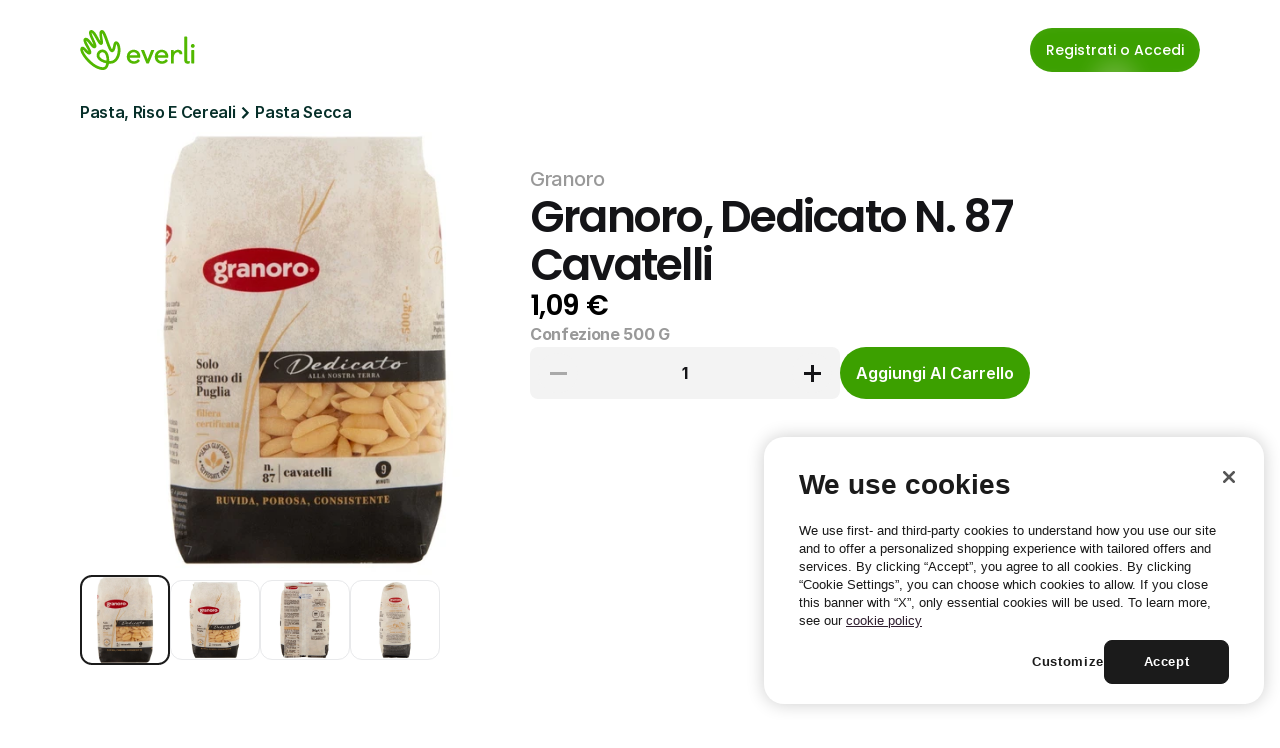

--- FILE ---
content_type: text/html
request_url: https://it.everli.com/it/p/prodotti/147116-dedicato-n-87-cavatelli
body_size: 34433
content:
<!doctype html>
<!-- Made in Framer · framer.com ✨ -->
<!-- Published Jan 19, 2026, 1:17 PM UTC -->
<html lang="it">
<head>
	<meta charset="utf-8">
	
	
	<script>try{if(localStorage.get("__framer_force_showing_editorbar_since")){const n=document.createElement("link");n.rel = "modulepreload";n.href="https://framer.com/edit/init.mjs";document.head.appendChild(n)}}catch(e){}</script>
	<!-- Start of headStart -->
    <!-- Snippet: legacy-headStart -->
<!-- OneTrust Cookies Consent Notice start for everli.com -->
<script>
  (function() {
    const host = window.location.hostname;
    const isStaging =
      host.includes("staging") || host.includes("jovial-reason");

    var domainScript = isStaging
      ? "1675492c-7c32-4e71-a996-ab0aa5837084" : "631acb43-d4a7-4dc7-b002-3c1be38997cc";

    var script = document.createElement("script");
    script.src = "https://cdn.cookielaw.org/scripttemplates/otSDKStub.js";
    script.type = "text/javascript";
    script.charset = "UTF-8";
    script.setAttribute("data-domain-script", domainScript);

    document.head.appendChild(script);
  })();
</script>
<script type="text/javascript">
  function OptanonWrapper() { }
</script>
<!-- OneTrust Cookies Consent Notice end for everli.com -->
<script>
  window.dataLayer = window.dataLayer || [];
  function gtag(){ dataLayer.push(arguments); }

  // Set safe defaults until your CMP updates them
  gtag('consent', 'default', {
    ad_storage: 'denied',
    ad_user_data: 'denied',
    ad_personalization: 'denied',
    analytics_storage: 'denied',
    functionality_storage: 'granted',
    security_storage: 'granted'
  });
</script>

<!-- Google Tag Manager -->
<script>
  (function (w, d, s, l) {
    // GTM Codes for different environments
    const GTM_CODES = {
      staging: "GTM-NJFCBBD",
      production: "GTM-P3KNK4D",
    };

    // Determine the current environment
    const host = window.location.hostname;
    const isStaging =
      host.includes("staging") || host.includes("jovial-reason");
    const GTM_CODE = isStaging ? GTM_CODES.staging : GTM_CODES.production;

    // Initialize GTM
    w[l] = w[l] || [];
    w[l].push({ "gtm.start": new Date().getTime(), event: "gtm.js" });
    var f = d.getElementsByTagName(s)[0],
      j = d.createElement(s),
      dl = l != "dataLayer" ? "&l=" + l : "";
    j.async = true;
    j.src = "https://www.googletagmanager.com/gtm.js?id=" + GTM_CODE + dl;
    f.parentNode.insertBefore(j, f);
  })(window, document, "script", "dataLayer");
</script>
<!-- End Google Tag Manager -->

<script>
  function applyConsentFromOneTrust() {
    // Example mapping; adjust category IDs to your OneTrust setup
    var analyticsGranted = /C0002/.test(window.OptanonActiveGroups || '') ? 'granted' : 'denied';
    var adsGranted       = /C0026/.test(window.OptanonActiveGroups || '') ? 'granted' : 'denied';

    gtag('consent', 'update', {
      analytics_storage: analyticsGranted,
      ad_storage: adsGranted,
      ad_user_data: adsGranted,
      ad_personalization: adsGranted
    });
  }

  // Hook into OneTrust events (names can vary by setup)
  window.addEventListener('OneTrustGroupsUpdated', applyConsentFromOneTrust);
  if (window.Optanon && Optanon.OnConsentChanged) {
    Optanon.OnConsentChanged(applyConsentFromOneTrust);
  }
</script>
<!-- SnippetEnd: legacy-headStart -->

    <!-- End of headStart -->
	<meta name="viewport" content="width=device-width">
	<meta name="generator" content="Framer 05a55d9">
	<title>Granoro, Dedicato N. 87 Cavatelli - Everli</title>
    <meta name="description" content="Scegli il supermercato, fai la spesa online e ricevila a casa all'ora che preferisci. Risparmia tempo ed evita code e borse pesanti con Everli.">
    <meta name="framer-search-index" content="https://framerusercontent.com/sites/4S9vh8BqEUXJpNgCA63b7c/searchIndex-nYZq3kmMgp9W.json">
    <meta name="framer-search-index-fallback" content="https://framerusercontent.com/sites/4S9vh8BqEUXJpNgCA63b7c/searchIndex-qfmN9Le3ofrz.json">
    <link href="https://framerusercontent.com/images/rivDIyMq8MWpZrnbFuETmo8Ubk.png" rel="icon" media="(prefers-color-scheme: light)">
    <link href="https://framerusercontent.com/images/rivDIyMq8MWpZrnbFuETmo8Ubk.png" rel="icon" media="(prefers-color-scheme: dark)">
    <link rel="apple-touch-icon" href="https://framerusercontent.com/images/rivDIyMq8MWpZrnbFuETmo8Ubk.png">
    <!-- Open Graph / Facebook -->
    <meta property="og:type" content="website">
    <meta property="og:title" content="Granoro, Dedicato N. 87 Cavatelli - Everli">
    <meta property="og:description" content="Scegli il supermercato, fai la spesa online e ricevila a casa all'ora che preferisci. Risparmia tempo ed evita code e borse pesanti con Everli.">
    <meta property="og:image" content="https://framerusercontent.com/images/HLXEOW1eE5BRCDOUXBSk4assKEc.jpg">
    <!-- Twitter -->
    <meta name="twitter:card" content="summary_large_image">
    <meta name="twitter:title" content="Granoro, Dedicato N. 87 Cavatelli - Everli">
    <meta name="twitter:description" content="Scegli il supermercato, fai la spesa online e ricevila a casa all'ora che preferisci. Risparmia tempo ed evita code e borse pesanti con Everli.">
    <meta name="twitter:image" content="https://framerusercontent.com/images/HLXEOW1eE5BRCDOUXBSk4assKEc.jpg">
	
	<style data-framer-font-css>/* cyrillic-ext */
@font-face {
  font-family: 'Fragment Mono';
  font-style: normal;
  font-weight: 400;
  src: url(https://fonts.gstatic.com/s/fragmentmono/v6/4iCr6K5wfMRRjxp0DA6-2CLnB45HhrUI.woff2) format('woff2');
  unicode-range: U+0460-052F, U+1C80-1C8A, U+20B4, U+2DE0-2DFF, U+A640-A69F, U+FE2E-FE2F;
}
/* latin-ext */
@font-face {
  font-family: 'Fragment Mono';
  font-style: normal;
  font-weight: 400;
  src: url(https://fonts.gstatic.com/s/fragmentmono/v6/4iCr6K5wfMRRjxp0DA6-2CLnB41HhrUI.woff2) format('woff2');
  unicode-range: U+0100-02BA, U+02BD-02C5, U+02C7-02CC, U+02CE-02D7, U+02DD-02FF, U+0304, U+0308, U+0329, U+1D00-1DBF, U+1E00-1E9F, U+1EF2-1EFF, U+2020, U+20A0-20AB, U+20AD-20C0, U+2113, U+2C60-2C7F, U+A720-A7FF;
}
/* latin */
@font-face {
  font-family: 'Fragment Mono';
  font-style: normal;
  font-weight: 400;
  src: url(https://fonts.gstatic.com/s/fragmentmono/v6/4iCr6K5wfMRRjxp0DA6-2CLnB4NHhg.woff2) format('woff2');
  unicode-range: U+0000-00FF, U+0131, U+0152-0153, U+02BB-02BC, U+02C6, U+02DA, U+02DC, U+0304, U+0308, U+0329, U+2000-206F, U+20AC, U+2122, U+2191, U+2193, U+2212, U+2215, U+FEFF, U+FFFD;
}

@font-face { font-family: "Proxima Nova Extra Condensed Bold"; src: url("https://framerusercontent.com/assets/HZJAVkQl400Zeoje3MdJ2bdLxA.woff2"); font-display: swap; font-style: normal; font-weight: 700 }
@font-face { font-family: "PP Editorial New Ultralight Italic"; src: url("https://framerusercontent.com/assets/ylzNZDmJkFRq5YBhbku1G2AUtw.woff2"); font-style: italic; font-weight: 200 }
@font-face { font-family: "PP Editorial New Ultralight Italic"; src: url("https://framerusercontent.com/assets/ylzNZDmJkFRq5YBhbku1G2AUtw.woff2"); font-display: swap }
@font-face { font-family: "Proxima Nova Extra Condensed Bold"; src: url("https://framerusercontent.com/assets/HZJAVkQl400Zeoje3MdJ2bdLxA.woff2"); font-display: swap }
@font-face { font-family: "Inter"; src: url("https://framerusercontent.com/assets/5vvr9Vy74if2I6bQbJvbw7SY1pQ.woff2"); font-display: swap; font-style: normal; font-weight: 400; unicode-range: U+0460-052F, U+1C80-1C88, U+20B4, U+2DE0-2DFF, U+A640-A69F, U+FE2E-FE2F }
@font-face { font-family: "Inter"; src: url("https://framerusercontent.com/assets/EOr0mi4hNtlgWNn9if640EZzXCo.woff2"); font-display: swap; font-style: normal; font-weight: 400; unicode-range: U+0301, U+0400-045F, U+0490-0491, U+04B0-04B1, U+2116 }
@font-face { font-family: "Inter"; src: url("https://framerusercontent.com/assets/Y9k9QrlZAqio88Klkmbd8VoMQc.woff2"); font-display: swap; font-style: normal; font-weight: 400; unicode-range: U+1F00-1FFF }
@font-face { font-family: "Inter"; src: url("https://framerusercontent.com/assets/OYrD2tBIBPvoJXiIHnLoOXnY9M.woff2"); font-display: swap; font-style: normal; font-weight: 400; unicode-range: U+0370-03FF }
@font-face { font-family: "Inter"; src: url("https://framerusercontent.com/assets/JeYwfuaPfZHQhEG8U5gtPDZ7WQ.woff2"); font-display: swap; font-style: normal; font-weight: 400; unicode-range: U+0100-024F, U+0259, U+1E00-1EFF, U+2020, U+20A0-20AB, U+20AD-20CF, U+2113, U+2C60-2C7F, U+A720-A7FF }
@font-face { font-family: "Inter"; src: url("https://framerusercontent.com/assets/GrgcKwrN6d3Uz8EwcLHZxwEfC4.woff2"); font-display: swap; font-style: normal; font-weight: 400; unicode-range: U+0000-00FF, U+0131, U+0152-0153, U+02BB-02BC, U+02C6, U+02DA, U+02DC, U+2000-206F, U+2070, U+2074-207E, U+2080-208E, U+20AC, U+2122, U+2191, U+2193, U+2212, U+2215, U+FEFF, U+FFFD }
@font-face { font-family: "Inter"; src: url("https://framerusercontent.com/assets/b6Y37FthZeALduNqHicBT6FutY.woff2"); font-display: swap; font-style: normal; font-weight: 400; unicode-range: U+0102-0103, U+0110-0111, U+0128-0129, U+0168-0169, U+01A0-01A1, U+01AF-01B0, U+1EA0-1EF9, U+20AB }
@font-face { font-family: "Inter"; src: url("https://framerusercontent.com/assets/5A3Ce6C9YYmCjpQx9M4inSaKU.woff2"); font-display: swap; font-style: normal; font-weight: 500; unicode-range: U+0460-052F, U+1C80-1C88, U+20B4, U+2DE0-2DFF, U+A640-A69F, U+FE2E-FE2F }
@font-face { font-family: "Inter"; src: url("https://framerusercontent.com/assets/Qx95Xyt0Ka3SGhinnbXIGpEIyP4.woff2"); font-display: swap; font-style: normal; font-weight: 500; unicode-range: U+0301, U+0400-045F, U+0490-0491, U+04B0-04B1, U+2116 }
@font-face { font-family: "Inter"; src: url("https://framerusercontent.com/assets/6mJuEAguuIuMog10gGvH5d3cl8.woff2"); font-display: swap; font-style: normal; font-weight: 500; unicode-range: U+1F00-1FFF }
@font-face { font-family: "Inter"; src: url("https://framerusercontent.com/assets/xYYWaj7wCU5zSQH0eXvSaS19wo.woff2"); font-display: swap; font-style: normal; font-weight: 500; unicode-range: U+0370-03FF }
@font-face { font-family: "Inter"; src: url("https://framerusercontent.com/assets/otTaNuNpVK4RbdlT7zDDdKvQBA.woff2"); font-display: swap; font-style: normal; font-weight: 500; unicode-range: U+0100-024F, U+0259, U+1E00-1EFF, U+2020, U+20A0-20AB, U+20AD-20CF, U+2113, U+2C60-2C7F, U+A720-A7FF }
@font-face { font-family: "Inter"; src: url("https://framerusercontent.com/assets/UjlFhCnUjxhNfep4oYBPqnEssyo.woff2"); font-display: swap; font-style: normal; font-weight: 500; unicode-range: U+0000-00FF, U+0131, U+0152-0153, U+02BB-02BC, U+02C6, U+02DA, U+02DC, U+2000-206F, U+2070, U+2074-207E, U+2080-208E, U+20AC, U+2122, U+2191, U+2193, U+2212, U+2215, U+FEFF, U+FFFD }
@font-face { font-family: "Inter"; src: url("https://framerusercontent.com/assets/DolVirEGb34pEXEp8t8FQBSK4.woff2"); font-display: swap; font-style: normal; font-weight: 500; unicode-range: U+0102-0103, U+0110-0111, U+0128-0129, U+0168-0169, U+01A0-01A1, U+01AF-01B0, U+1EA0-1EF9, U+20AB }
@font-face { font-family: "Inter"; src: url("https://framerusercontent.com/assets/hyOgCu0Xnghbimh0pE8QTvtt2AU.woff2"); font-display: swap; font-style: normal; font-weight: 600; unicode-range: U+0460-052F, U+1C80-1C88, U+20B4, U+2DE0-2DFF, U+A640-A69F, U+FE2E-FE2F }
@font-face { font-family: "Inter"; src: url("https://framerusercontent.com/assets/NeGmSOXrPBfEFIy5YZeHq17LEDA.woff2"); font-display: swap; font-style: normal; font-weight: 600; unicode-range: U+0301, U+0400-045F, U+0490-0491, U+04B0-04B1, U+2116 }
@font-face { font-family: "Inter"; src: url("https://framerusercontent.com/assets/oYaAX5himiTPYuN8vLWnqBbfD2s.woff2"); font-display: swap; font-style: normal; font-weight: 600; unicode-range: U+1F00-1FFF }
@font-face { font-family: "Inter"; src: url("https://framerusercontent.com/assets/lEJLP4R0yuCaMCjSXYHtJw72M.woff2"); font-display: swap; font-style: normal; font-weight: 600; unicode-range: U+0370-03FF }
@font-face { font-family: "Inter"; src: url("https://framerusercontent.com/assets/cRJyLNuTJR5jbyKzGi33wU9cqIQ.woff2"); font-display: swap; font-style: normal; font-weight: 600; unicode-range: U+0100-024F, U+0259, U+1E00-1EFF, U+2020, U+20A0-20AB, U+20AD-20CF, U+2113, U+2C60-2C7F, U+A720-A7FF }
@font-face { font-family: "Inter"; src: url("https://framerusercontent.com/assets/yDtI2UI8XcEg1W2je9XPN3Noo.woff2"); font-display: swap; font-style: normal; font-weight: 600; unicode-range: U+0000-00FF, U+0131, U+0152-0153, U+02BB-02BC, U+02C6, U+02DA, U+02DC, U+2000-206F, U+2070, U+2074-207E, U+2080-208E, U+20AC, U+2122, U+2191, U+2193, U+2212, U+2215, U+FEFF, U+FFFD }
@font-face { font-family: "Inter"; src: url("https://framerusercontent.com/assets/A0Wcc7NgXMjUuFdquHDrIZpzZw0.woff2"); font-display: swap; font-style: normal; font-weight: 600; unicode-range: U+0102-0103, U+0110-0111, U+0128-0129, U+0168-0169, U+01A0-01A1, U+01AF-01B0, U+1EA0-1EF9, U+20AB }
@font-face { font-family: "Inter"; src: url("https://framerusercontent.com/assets/d3tHnaQIAeqiE5hGcRw4mmgWYU.woff2"); font-display: swap; font-style: normal; font-weight: 500; unicode-range: U+0000-00FF, U+0131, U+0152-0153, U+02BB-02BC, U+02C6, U+02DA, U+02DC, U+2000-206F, U+2074, U+20AC, U+2122, U+2191, U+2193, U+2212, U+2215, U+FEFF, U+FFFD }
@font-face { font-family: "Inter"; src: url("https://framerusercontent.com/assets/vQyevYAyHtARFwPqUzQGpnDs.woff2"); font-display: swap; font-style: normal; font-weight: 400; unicode-range: U+0000-00FF, U+0131, U+0152-0153, U+02BB-02BC, U+02C6, U+02DA, U+02DC, U+2000-206F, U+2074, U+20AC, U+2122, U+2191, U+2193, U+2212, U+2215, U+FEFF, U+FFFD }
@font-face { font-family: "Inter"; src: url("https://framerusercontent.com/assets/DpPBYI0sL4fYLgAkX8KXOPVt7c.woff2"); font-display: swap; font-style: normal; font-weight: 700; unicode-range: U+0460-052F, U+1C80-1C88, U+20B4, U+2DE0-2DFF, U+A640-A69F, U+FE2E-FE2F }
@font-face { font-family: "Inter"; src: url("https://framerusercontent.com/assets/4RAEQdEOrcnDkhHiiCbJOw92Lk.woff2"); font-display: swap; font-style: normal; font-weight: 700; unicode-range: U+0301, U+0400-045F, U+0490-0491, U+04B0-04B1, U+2116 }
@font-face { font-family: "Inter"; src: url("https://framerusercontent.com/assets/1K3W8DizY3v4emK8Mb08YHxTbs.woff2"); font-display: swap; font-style: normal; font-weight: 700; unicode-range: U+1F00-1FFF }
@font-face { font-family: "Inter"; src: url("https://framerusercontent.com/assets/tUSCtfYVM1I1IchuyCwz9gDdQ.woff2"); font-display: swap; font-style: normal; font-weight: 700; unicode-range: U+0370-03FF }
@font-face { font-family: "Inter"; src: url("https://framerusercontent.com/assets/VgYFWiwsAC5OYxAycRXXvhze58.woff2"); font-display: swap; font-style: normal; font-weight: 700; unicode-range: U+0100-024F, U+0259, U+1E00-1EFF, U+2020, U+20A0-20AB, U+20AD-20CF, U+2113, U+2C60-2C7F, U+A720-A7FF }
@font-face { font-family: "Inter"; src: url("https://framerusercontent.com/assets/DXD0Q7LSl7HEvDzucnyLnGBHM.woff2"); font-display: swap; font-style: normal; font-weight: 700; unicode-range: U+0000-00FF, U+0131, U+0152-0153, U+02BB-02BC, U+02C6, U+02DA, U+02DC, U+2000-206F, U+2074, U+20AC, U+2122, U+2191, U+2193, U+2212, U+2215, U+FEFF, U+FFFD }
@font-face { font-family: "Inter"; src: url("https://framerusercontent.com/assets/GIryZETIX4IFypco5pYZONKhJIo.woff2"); font-display: swap; font-style: normal; font-weight: 700; unicode-range: U+0102-0103, U+0110-0111, U+0128-0129, U+0168-0169, U+01A0-01A1, U+01AF-01B0, U+1EA0-1EF9, U+20AB }
@font-face { font-family: "Inter"; src: url("https://framerusercontent.com/assets/H89BbHkbHDzlxZzxi8uPzTsp90.woff2"); font-display: swap; font-style: italic; font-weight: 700; unicode-range: U+0460-052F, U+1C80-1C88, U+20B4, U+2DE0-2DFF, U+A640-A69F, U+FE2E-FE2F }
@font-face { font-family: "Inter"; src: url("https://framerusercontent.com/assets/u6gJwDuwB143kpNK1T1MDKDWkMc.woff2"); font-display: swap; font-style: italic; font-weight: 700; unicode-range: U+0301, U+0400-045F, U+0490-0491, U+04B0-04B1, U+2116 }
@font-face { font-family: "Inter"; src: url("https://framerusercontent.com/assets/43sJ6MfOPh1LCJt46OvyDuSbA6o.woff2"); font-display: swap; font-style: italic; font-weight: 700; unicode-range: U+1F00-1FFF }
@font-face { font-family: "Inter"; src: url("https://framerusercontent.com/assets/wccHG0r4gBDAIRhfHiOlq6oEkqw.woff2"); font-display: swap; font-style: italic; font-weight: 700; unicode-range: U+0370-03FF }
@font-face { font-family: "Inter"; src: url("https://framerusercontent.com/assets/WZ367JPwf9bRW6LdTHN8rXgSjw.woff2"); font-display: swap; font-style: italic; font-weight: 700; unicode-range: U+0100-024F, U+0259, U+1E00-1EFF, U+2020, U+20A0-20AB, U+20AD-20CF, U+2113, U+2C60-2C7F, U+A720-A7FF }
@font-face { font-family: "Inter"; src: url("https://framerusercontent.com/assets/QxmhnWTzLtyjIiZcfaLIJ8EFBXU.woff2"); font-display: swap; font-style: italic; font-weight: 700; unicode-range: U+0000-00FF, U+0131, U+0152-0153, U+02BB-02BC, U+02C6, U+02DA, U+02DC, U+2000-206F, U+2074, U+20AC, U+2122, U+2191, U+2193, U+2212, U+2215, U+FEFF, U+FFFD }
@font-face { font-family: "Inter"; src: url("https://framerusercontent.com/assets/2A4Xx7CngadFGlVV4xrO06OBHY.woff2"); font-display: swap; font-style: italic; font-weight: 700; unicode-range: U+0102-0103, U+0110-0111, U+0128-0129, U+0168-0169, U+01A0-01A1, U+01AF-01B0, U+1EA0-1EF9, U+20AB }
@font-face { font-family: "Inter"; src: url("https://framerusercontent.com/assets/CfMzU8w2e7tHgF4T4rATMPuWosA.woff2"); font-display: swap; font-style: italic; font-weight: 400; unicode-range: U+0460-052F, U+1C80-1C88, U+20B4, U+2DE0-2DFF, U+A640-A69F, U+FE2E-FE2F }
@font-face { font-family: "Inter"; src: url("https://framerusercontent.com/assets/867QObYax8ANsfX4TGEVU9YiCM.woff2"); font-display: swap; font-style: italic; font-weight: 400; unicode-range: U+0301, U+0400-045F, U+0490-0491, U+04B0-04B1, U+2116 }
@font-face { font-family: "Inter"; src: url("https://framerusercontent.com/assets/Oyn2ZbENFdnW7mt2Lzjk1h9Zb9k.woff2"); font-display: swap; font-style: italic; font-weight: 400; unicode-range: U+1F00-1FFF }
@font-face { font-family: "Inter"; src: url("https://framerusercontent.com/assets/cdAe8hgZ1cMyLu9g005pAW3xMo.woff2"); font-display: swap; font-style: italic; font-weight: 400; unicode-range: U+0370-03FF }
@font-face { font-family: "Inter"; src: url("https://framerusercontent.com/assets/DOfvtmE1UplCq161m6Hj8CSQYg.woff2"); font-display: swap; font-style: italic; font-weight: 400; unicode-range: U+0100-024F, U+0259, U+1E00-1EFF, U+2020, U+20A0-20AB, U+20AD-20CF, U+2113, U+2C60-2C7F, U+A720-A7FF }
@font-face { font-family: "Inter"; src: url("https://framerusercontent.com/assets/vFzuJY0c65av44uhEKB6vyjFMg.woff2"); font-display: swap; font-style: italic; font-weight: 400; unicode-range: U+0000-00FF, U+0131, U+0152-0153, U+02BB-02BC, U+02C6, U+02DA, U+02DC, U+2000-206F, U+2074, U+20AC, U+2122, U+2191, U+2193, U+2212, U+2215, U+FEFF, U+FFFD }
@font-face { font-family: "Inter"; src: url("https://framerusercontent.com/assets/tKtBcDnBMevsEEJKdNGhhkLzYo.woff2"); font-display: swap; font-style: italic; font-weight: 400; unicode-range: U+0102-0103, U+0110-0111, U+0128-0129, U+0168-0169, U+01A0-01A1, U+01AF-01B0, U+1EA0-1EF9, U+20AB }
@font-face { font-family: "Inter"; src: url("https://framerusercontent.com/assets/1ZFS7N918ojhhd0nQWdj3jz4w.woff2"); font-display: swap; font-style: normal; font-weight: 600; unicode-range: U+0000-00FF, U+0131, U+0152-0153, U+02BB-02BC, U+02C6, U+02DA, U+02DC, U+2000-206F, U+2074, U+20AC, U+2122, U+2191, U+2193, U+2212, U+2215, U+FEFF, U+FFFD }
@font-face { font-family: "Inter"; src: url("https://framerusercontent.com/assets/VgYFWiwsAC5OYxAycRXXvhze58.woff2"); font-display: swap; font-style: normal; font-weight: 700; unicode-range: U+0000-00FF, U+0131, U+0152-0153, U+02BB-02BC, U+02C6, U+02DA, U+02DC, U+2000-206F, U+2070, U+2074-207E, U+2080-208E, U+20AC, U+2122, U+2191, U+2193, U+2212, U+2215, U+FEFF, U+FFFD }
@font-face { font-family: "Inter"; src: url("https://framerusercontent.com/assets/ia3uin3hQWqDrVloC1zEtYHWw.woff2"); font-display: swap; font-style: italic; font-weight: 700; unicode-range: U+0000-00FF, U+0131, U+0152-0153, U+02BB-02BC, U+02C6, U+02DA, U+02DC, U+2000-206F, U+2070, U+2074-207E, U+2080-208E, U+20AC, U+2122, U+2191, U+2193, U+2212, U+2215, U+FEFF, U+FFFD }
@font-face { font-family: "Inter"; src: url("https://framerusercontent.com/assets/pKRFNWFoZl77qYCAIp84lN1h944.woff2"); font-display: swap; font-style: italic; font-weight: 400; unicode-range: U+0000-00FF, U+0131, U+0152-0153, U+02BB-02BC, U+02C6, U+02DA, U+02DC, U+2000-206F, U+2070, U+2074-207E, U+2080-208E, U+20AC, U+2122, U+2191, U+2193, U+2212, U+2215, U+FEFF, U+FFFD }
@font-face { font-family: "Inter"; src: url("https://framerusercontent.com/assets/mkY5Sgyq51ik0AMrSBwhm9DJg.woff2"); font-style: normal; font-weight: 900; unicode-range: U+0460-052F, U+1C80-1C88, U+20B4, U+2DE0-2DFF, U+A640-A69F, U+FE2E-FE2F }
@font-face { font-family: "Inter"; src: url("https://framerusercontent.com/assets/X5hj6qzcHUYv7h1390c8Rhm6550.woff2"); font-style: normal; font-weight: 900; unicode-range: U+0301, U+0400-045F, U+0490-0491, U+04B0-04B1, U+2116 }
@font-face { font-family: "Inter"; src: url("https://framerusercontent.com/assets/gQhNpS3tN86g8RcVKYUUaKt2oMQ.woff2"); font-style: normal; font-weight: 900; unicode-range: U+1F00-1FFF }
@font-face { font-family: "Inter"; src: url("https://framerusercontent.com/assets/cugnVhSraaRyANCaUtI5FV17wk.woff2"); font-style: normal; font-weight: 900; unicode-range: U+0370-03FF }
@font-face { font-family: "Inter"; src: url("https://framerusercontent.com/assets/5HcVoGak8k5agFJSaKa4floXVu0.woff2"); font-style: normal; font-weight: 900; unicode-range: U+0100-024F, U+0259, U+1E00-1EFF, U+2020, U+20A0-20AB, U+20AD-20CF, U+2113, U+2C60-2C7F, U+A720-A7FF }
@font-face { font-family: "Inter"; src: url("https://framerusercontent.com/assets/jn4BtSPLlS0NDp1KiFAtFKiiY0o.woff2"); font-style: normal; font-weight: 900; unicode-range: U+0000-00FF, U+0131, U+0152-0153, U+02BB-02BC, U+02C6, U+02DA, U+02DC, U+2000-206F, U+2074, U+20AC, U+2122, U+2191, U+2193, U+2212, U+2215, U+FEFF, U+FFFD }
@font-face { font-family: "Inter"; src: url("https://framerusercontent.com/assets/P2Bw01CtL0b9wqygO0sSVogWbo.woff2"); font-style: normal; font-weight: 900; unicode-range: U+0102-0103, U+0110-0111, U+0128-0129, U+0168-0169, U+01A0-01A1, U+01AF-01B0, U+1EA0-1EF9, U+20AB }
@font-face { font-family: "Inter"; src: url("https://framerusercontent.com/assets/05KsVHGDmqXSBXM4yRZ65P8i0s.woff2"); font-style: italic; font-weight: 900; unicode-range: U+0460-052F, U+1C80-1C88, U+20B4, U+2DE0-2DFF, U+A640-A69F, U+FE2E-FE2F }
@font-face { font-family: "Inter"; src: url("https://framerusercontent.com/assets/ky8ovPukK4dJ1Pxq74qGhOqCYI.woff2"); font-style: italic; font-weight: 900; unicode-range: U+0301, U+0400-045F, U+0490-0491, U+04B0-04B1, U+2116 }
@font-face { font-family: "Inter"; src: url("https://framerusercontent.com/assets/vvNSqIj42qeQ2bvCRBIWKHscrc.woff2"); font-style: italic; font-weight: 900; unicode-range: U+1F00-1FFF }
@font-face { font-family: "Inter"; src: url("https://framerusercontent.com/assets/3ZmXbBKToJifDV9gwcifVd1tEY.woff2"); font-style: italic; font-weight: 900; unicode-range: U+0370-03FF }
@font-face { font-family: "Inter"; src: url("https://framerusercontent.com/assets/FNfhX3dt4ChuLJq2PwdlxHO7PU.woff2"); font-style: italic; font-weight: 900; unicode-range: U+0100-024F, U+0259, U+1E00-1EFF, U+2020, U+20A0-20AB, U+20AD-20CF, U+2113, U+2C60-2C7F, U+A720-A7FF }
@font-face { font-family: "Inter"; src: url("https://framerusercontent.com/assets/g0c8vEViiXNlKAgI4Ymmk3Ig.woff2"); font-style: italic; font-weight: 900; unicode-range: U+0000-00FF, U+0131, U+0152-0153, U+02BB-02BC, U+02C6, U+02DA, U+02DC, U+2000-206F, U+2074, U+20AC, U+2122, U+2191, U+2193, U+2212, U+2215, U+FEFF, U+FFFD }
@font-face { font-family: "Inter"; src: url("https://framerusercontent.com/assets/efTfQcBJ53kM2pB1hezSZ3RDUFs.woff2"); font-style: italic; font-weight: 900; unicode-range: U+0102-0103, U+0110-0111, U+0128-0129, U+0168-0169, U+01A0-01A1, U+01AF-01B0, U+1EA0-1EF9, U+20AB }
@font-face { font-family: "Poppins"; src: url("https://framerusercontent.com/third-party-assets/fontshare/wf/K4RHKGAGLQZBXEZQT2O2AGSLKJF2E4YC/JRUTXNFPWLFGIEVSSEYOW7EP7TYM3V6A/UCDYLFFGLZRGCFY5GYDYM5LDB52BAR5M.woff2"); font-display: swap; font-style: normal; font-weight: 500 }
@font-face { font-family: "Poppins"; src: url("https://framerusercontent.com/third-party-assets/fontshare/wf/E6J4GS76KHNRRUWODFCFOX2JRKNRSFVY/3GYVT5S4AH7VMPASDDKOTIPV6P3WJXGI/24R4YOH3G2SFDSTCNHOVGYEX3DMRC3CE.woff2"); font-display: swap; font-style: normal; font-weight: 600 }
@font-face { font-family: "Poppins"; src: url("https://framerusercontent.com/third-party-assets/fontshare/wf/NC2MP33RO4WQTSTEEAWBJLAEXNCNEQVF/7F4U3COKLHQH4WUH3AXPC7N4UELEWJQN/JMWNCAGBH3TLANIVQPVABVAVNV5QERTH.woff2"); font-display: swap; font-style: normal; font-weight: 400 }
@font-face { font-family: "Poppins"; src: url("https://framerusercontent.com/third-party-assets/fontshare/wf/22GWRXQXMICIWABQXFWKIWZIILKO5JDJ/2BBKMSVLV5CSDOZ7HEEECOTKPOVVJOC3/RNFY4UJD36462ZMGEIC5I7KNE73BPOAU.woff2"); font-style: normal; font-weight: 900 }
@font-face { font-family: "Poppins"; src: url("https://framerusercontent.com/third-party-assets/fontshare/wf/2PWH5ACYHQEXIHGDLY5OWYMAC3F65AK5/OD6JOLYDRZZOKZGAPOMF7QEWPC5DTZS6/F5IVXJVPQ2DIFNG5HQZ7NI5VG7P7VDLV.woff2"); font-style: italic; font-weight: 900 }
@font-face { font-family: "Poppins"; src: url("https://framerusercontent.com/third-party-assets/fontshare/wf/UIZNW6TUIPHAJY7PGO5Z3D35Q2C3IESY/VMTPLIFREYY73Z7SYHLS2AWXATFX2ZHJ/3Y2FFVDRGJIJT6SO3BLMSB5PFJTFIJG2.woff2"); font-display: swap; font-style: italic; font-weight: 600 }
@font-face { font-family: "Poppins"; src: url("https://framerusercontent.com/third-party-assets/fontshare/wf/SC7QJW6HNT3W42YFCVAWB3GI66BMNCKY/Q4ANQB6YZL7K35IAB3IPAE75W7PRJSDF/3HCNXVAKPOHOEI7LK7TGC54FOZT77SNM.woff2"); font-display: swap; font-style: normal; font-weight: 300 }
@font-face { font-family: "Poppins"; src: url("https://framerusercontent.com/third-party-assets/fontshare/wf/4HH4RITHYMRL7VREMN2WV2L6LQZKPRWE/ZWMGJ4LKTJ4NT5NKCHS5WLI6CRRRO2SE/OFRM3ATAEVJKZWGG6S4JN4P6SBPN2BLD.woff2"); font-display: swap; font-style: italic; font-weight: 500 }
@font-face { font-family: "Proxima Nova Extra Condensed Bold Placeholder"; src: local("Arial"); ascent-override: 122.30%; descent-override: 39.61%; line-gap-override: 0.00%; size-adjust: 75.23% }
@font-face { font-family: "PP Editorial New Ultralight Italic Placeholder"; src: local("Arial"); ascent-override: 103.83%; descent-override: 35.40%; line-gap-override: 11.80%; size-adjust: 84.75% }
@font-face { font-family: "Inter Placeholder"; src: local("Arial"); ascent-override: 89.79%; descent-override: 22.36%; line-gap-override: 0.00%; size-adjust: 107.89% }
@font-face { font-family: "Poppins Placeholder"; src: local("Arial"); ascent-override: 91.95%; descent-override: 30.94%; line-gap-override: 7.96%; size-adjust: 113.11% }</style>
	<link href="https://fonts.gstatic.com" rel="preconnect" crossorigin>
	<meta name="robots" content="max-image-preview:large"><link rel="canonical" href="https://it.everli.com/it/p/prodotti/147116-dedicato-n-87-cavatelli"><meta property="og:url" content="https://it.everli.com/it/p/prodotti/147116-dedicato-n-87-cavatelli"><style data-framer-breakpoint-css>@media(min-width: 1200px){.hidden-1tywla{display:none!important}}@media(min-width: 810px) and (max-width: 1199.98px){.hidden-af360g{display:none!important}}@media(max-width: 809.98px){.hidden-10a1mvn{display:none!important}}</style><style data-framer-css-ssr-minified data-framer-components="framer-lib-cursors-host framer-Ek8sk PropertyOverrides framer-GI6sg framer-lib-combinedCSSRules framer-996rX framer-WYmTl framer-RNGuS framer-Vgyw7 framer-Dlzvw framer-6C0DO framer-0qLlJ framer-adEOd framer-VB783 framer-l9sre">html,body,#main{box-sizing:border-box;margin:0;padding:0}:root{-webkit-font-smoothing:antialiased;-moz-osx-font-smoothing:grayscale}*{box-sizing:border-box;-webkit-font-smoothing:inherit}h1,h2,h3,h4,h5,h6,p,figure{margin:0}body,input,textarea,select,button{font-family:sans-serif;font-size:12px}body{--token-06111779-dd94-48a3-8632-41c44bf35761:#062f29;--token-5496c21d-2dbd-4ef0-99f9-9373ac6be8f6:#f6e6d2;--token-9376bf73-a6ab-41fc-ab31-50eb688520ba:#fff4ea;--token-8b1ed84f-abd5-4260-98c8-d28d838c7ba4:#3ca000;--token-b6decbac-979f-45aa-b5b0-54cb829307a8:#0d221d;--token-fdfc9c81-6fb5-4520-9bc3-f2c2decf81c7:#064a3f;--token-e22db6ef-b421-4d15-99a9-8a4ec1e6db4f: ;--token-5d63216d-465e-46b4-84fe-6ea6d8178a25:#141417;--token-cd61efbe-3ffc-472b-9e51-90c4bcb403db:#fff;--framer-will-change-override:none}@supports (background:-webkit-named-image(i)) and (not (grid-template-rows:subgrid)){body{--framer-will-change-override:transform}}@supports (background:-webkit-named-image(i)) and (not (position-area:top right)){body{--framer-will-change-filter-override:filter}}[data-framer-component-type=Text] div div span,[data-framer-component-type=Text] a div span,[data-framer-component-type=Text] span span span,[data-framer-component-type=Text] p span span,[data-framer-component-type=Text] h1 span span,[data-framer-component-type=Text] h2 span span,[data-framer-component-type=Text] h3 span span,[data-framer-component-type=Text] h4 span span,[data-framer-component-type=Text] h5 span span,[data-framer-component-type=Text] h6 span span,[data-framer-component-type=Text] a{font-family:var(--font-family);font-style:var(--font-style);font-weight:min(calc(var(--framer-font-weight-increase,0) + var(--font-weight,400)),900);color:var(--text-color);letter-spacing:var(--letter-spacing);font-size:var(--font-size);text-transform:var(--text-transform);--text-decoration:var(--framer-text-decoration-style,solid)var(--framer-text-decoration,none)var(--framer-text-decoration-color,currentcolor)var(--framer-text-decoration-thickness,auto);--text-decoration-skip-ink:var(--framer-text-decoration-skip-ink);--text-underline-offset:var(--framer-text-decoration-offset);line-height:var(--line-height);--font-family:var(--framer-font-family);--font-style:var(--framer-font-style);--font-weight:var(--framer-font-weight);--text-color:var(--framer-text-color);--letter-spacing:var(--framer-letter-spacing);--font-size:var(--framer-font-size);--text-transform:var(--framer-text-transform);--line-height:var(--framer-line-height)}@supports not (color:color(display-p3 1 1 1)){p.framer-text,div.framer-text,h1.framer-text,h2.framer-text,h3.framer-text,h4.framer-text,h5.framer-text,h6.framer-text,li.framer-text,ol.framer-text,ul.framer-text,span.framer-text:not([data-text-fill]){color:var(--framer-blockquote-text-color-rgb,var(--framer-blockquote-text-color,var(--framer-text-color-rgb,var(--framer-text-color,#000))));-webkit-text-stroke-color:var(--framer-text-stroke-color-rgb,var(--framer-text-stroke-color,initial))}mark.framer-text{background-color:var(--framer-blockquote-text-background-color-rgb,var(--framer-blockquote-text-background-color,var(--framer-text-background-color-rgb,var(--framer-text-background-color,initial))))}}@supports not (color:color(display-p3 1 1 1)){code.framer-text,code.framer-text span.framer-text:not([data-text-fill]){color:var(--framer-blockquote-text-color-rgb,var(--framer-blockquote-text-color,var(--framer-code-text-color-rgb,var(--framer-code-text-color,var(--framer-text-color-rgb,var(--framer-text-color,#000))))))}}@supports not (color:color(display-p3 1 1 1)){a.framer-text,span.framer-text[data-nested-link]{color:var(--framer-blockquote-text-color-rgb,var(--framer-blockquote-text-color,var(--framer-link-text-color-rgb,var(--framer-link-text-color,var(--framer-text-color-rgb,var(--framer-text-color,#000))))));background-color:var(--framer-link-text-background-color-rgb,var(--framer-link-text-background-color,initial));-webkit-text-decoration-color:var(--framer-link-text-decoration-color-rgb,var(--framer-link-text-decoration-color,var(--framer-text-decoration-color-rgb,var(--framer-text-decoration-color,currentcolor))));text-decoration-color:var(--framer-link-text-decoration-color-rgb,var(--framer-link-text-decoration-color,var(--framer-text-decoration-color-rgb,var(--framer-text-decoration-color,currentcolor))))}}@supports not (color:color(display-p3 1 1 1)){code.framer-text a.framer-text,code.framer-text a.framer-text span.framer-text:not([data-text-fill]),code.framer-text span.framer-text[data-nested-link],code.framer-text span.framer-text[data-nested-link] span.framer-text:not([data-text-fill]){color:var(--framer-blockquote-text-color-rgb,var(--framer-blockquote-text-color,var(--framer-link-text-color-rgb,var(--framer-link-text-color,var(--framer-code-text-color-rgb,var(--framer-code-text-color,var(--framer-text-color-rgb,var(--framer-text-color,#000))))))))}}@supports not (color:color(display-p3 1 1 1)){a.framer-text:hover,span.framer-text[data-nested-link]:hover{color:var(--framer-link-hover-text-color-rgb,var(--framer-link-hover-text-color,var(--framer-blockquote-text-color-rgb,var(--framer-blockquote-text-color,var(--framer-link-text-color-rgb,var(--framer-link-text-color,var(--framer-text-color-rgb,var(--framer-text-color,#000))))))));background-color:var(--framer-link-hover-text-background-color-rgb,var(--framer-link-hover-text-background-color,var(--framer-link-text-background-color-rgb,var(--framer-link-text-background-color,var(--framer-text-background-color-rgb,var(--framer-text-background-color,initial))))));-webkit-text-decoration-color:var(--framer-link-hover-text-decoration-color-rgb,var(--framer-link-hover-text-decoration-color,var(--framer-link-text-decoration-color-rgb,var(--framer-link-text-decoration-color,var(--framer-text-decoration-color-rgb,var(--framer-text-decoration-color,currentcolor))))));text-decoration-color:var(--framer-link-hover-text-decoration-color-rgb,var(--framer-link-hover-text-decoration-color,var(--framer-link-text-decoration-color-rgb,var(--framer-link-text-decoration-color,var(--framer-text-decoration-color-rgb,var(--framer-text-decoration-color,currentcolor))))))}}@supports not (color:color(display-p3 1 1 1)){code.framer-text a.framer-text:hover,code.framer-text span.framer-text[data-nested-link]:hover{color:var(--framer-link-hover-text-color-rgb,var(--framer-link-hover-text-color,var(--framer-blockquote-text-color-rgb,var(--framer-blockquote-text-color,var(--framer-link-text-color-rgb,var(--framer-link-text-color,var(--framer-code-text-color-rgb,var(--framer-code-text-color,var(--framer-text-color-rgb,var(--framer-text-color,#000))))))))))}}@supports not (color:color(display-p3 1 1 1)){a.framer-text[data-framer-page-link-current],span.framer-text[data-framer-page-link-current]{color:var(--framer-link-current-text-color-rgb,var(--framer-link-current-text-color,var(--framer-link-text-color-rgb,var(--framer-link-text-color,var(--framer-text-color-rgb,var(--framer-text-color,#000))))));background-color:var(--framer-link-current-text-background-color-rgb,var(--framer-link-current-text-background-color,var(--framer-link-text-background-color-rgb,var(--framer-link-text-background-color,var(--framer-text-background-color-rgb,var(--framer-text-background-color,initial))))));-webkit-text-decoration-color:var(--framer-link-current-text-decoration-color-rgb,var(--framer-link-current-text-decoration-color,var(--framer-link-text-decoration-color-rgb,var(--framer-link-text-decoration-color,var(--framer-text-decoration-color-rgb,var(--framer-text-decoration-color,currentcolor))))));text-decoration-color:var(--framer-link-current-text-decoration-color-rgb,var(--framer-link-current-text-decoration-color,var(--framer-link-text-decoration-color-rgb,var(--framer-link-text-decoration-color,var(--framer-text-decoration-color-rgb,var(--framer-text-decoration-color,currentcolor))))))}}@supports not (color:color(display-p3 1 1 1)){code.framer-text a.framer-text[data-framer-page-link-current],code.framer-text a.framer-text[data-framer-page-link-current] span.framer-text:not([data-text-fill]),code.framer-text span.framer-text[data-framer-page-link-current],code.framer-text span.framer-text[data-framer-page-link-current] span.framer-text:not([data-text-fill]){color:var(--framer-link-current-text-color-rgb,var(--framer-link-current-text-color,var(--framer-link-text-color-rgb,var(--framer-link-text-color,var(--framer-code-text-color-rgb,var(--framer-code-text-color,var(--framer-text-color-rgb,var(--framer-text-color,#000))))))));background-color:var(--framer-link-current-text-background-color-rgb,var(--framer-link-current-text-background-color,var(--framer-link-text-background-color-rgb,var(--framer-link-text-background-color,var(--framer-text-background-color-rgb,var(--framer-text-background-color,initial))))))}}@supports not (color:color(display-p3 1 1 1)){a.framer-text[data-framer-page-link-current]:hover,span.framer-text[data-framer-page-link-current]:hover{color:var(--framer-link-hover-text-color-rgb,var(--framer-link-hover-text-color,var(--framer-link-current-text-color-rgb,var(--framer-link-current-text-color,var(--framer-link-text-color-rgb,var(--framer-link-text-color,var(--framer-code-text-color-rgb,var(--framer-code-text-color,var(--framer-text-color-rgb,var(--framer-text-color,#000))))))))));background-color:var(--framer-link-hover-text-background-color-rgb,var(--framer-link-hover-text-background-color,var(--framer-link-current-text-background-color-rgb,var(--framer-link-current-text-background-color,var(--framer-link-text-background-color-rgb,var(--framer-link-text-background-color,initial))))));-webkit-text-decoration-color:var(--framer-link-hover-text-decoration-color-rgb,var(--framer-link-hover-text-decoration-color,var(--framer-link-current-text-decoration-color-rgb,var(--framer-link-current-text-decoration-color,var(--framer-link-text-decoration-color-rgb,var(--framer-link-text-decoration-color,var(--framer-text-decoration-color-rgb,var(--framer-text-decoration-color,currentcolor))))))));text-decoration-color:var(--framer-link-hover-text-decoration-color-rgb,var(--framer-link-hover-text-decoration-color,var(--framer-link-current-text-decoration-color-rgb,var(--framer-link-current-text-decoration-color,var(--framer-link-text-decoration-color-rgb,var(--framer-link-text-decoration-color,var(--framer-text-decoration-color-rgb,var(--framer-text-decoration-color,currentcolor))))))))}}@supports not (color:color(display-p3 1 1 1)){code.framer-text a.framer-text[data-framer-page-link-current]:hover,code.framer-text a.framer-text[data-framer-page-link-current]:hover span.framer-text:not([data-text-fill]),code.framer-text span.framer-text[data-framer-page-link-current]:hover,code.framer-text span.framer-text[data-framer-page-link-current]:hover span.framer-text:not([data-text-fill]){color:var(--framer-link-hover-text-color-rgb,var(--framer-link-hover-text-color,var(--framer-link-current-text-color-rgb,var(--framer-link-current-text-color,var(--framer-link-text-color-rgb,var(--framer-link-text-color,var(--framer-code-text-color-rgb,var(--framer-code-text-color,var(--framer-text-color-rgb,var(--framer-text-color,#000))))))))));background-color:var(--framer-link-hover-text-background-color-rgb,var(--framer-link-hover-text-background-color,var(--framer-link-current-text-background-color-rgb,var(--framer-link-current-text-background-color,var(--framer-link-text-background-color-rgb,var(--framer-link-text-background-color,initial))))))}}@supports not (aspect-ratio:1){.framer-text-module:not([data-width=fit])[style*=aspect-ratio]{position:relative}.framer-text-module:not([data-width=fit])[style*=aspect-ratio]:before{content:"";padding-bottom:calc(100%/calc(var(--aspect-ratio)));display:block}.framer-text-module[data-width=fill]>:first-child,.framer-text-module:not([data-width=fit])[style*=aspect-ratio]>:first-child{height:100%;position:absolute;top:0;left:0}}@supports not (overflow:clip){:root{--overflow-clip-fallback:hidden}}@supports (background:-webkit-named-image(i)) and (not (contain-intrinsic-size:inherit)){div.framer-text,p.framer-text,h1.framer-text,h2.framer-text,h3.framer-text,h4.framer-text,h5.framer-text,h6.framer-text,ol.framer-text,ul.framer-text,li.framer-text,blockquote.framer-text,.framer-text.framer-image{display:var(--text-truncation-display-inline-for-safari-16,revert)}div.framer-text:after,p.framer-text:after,h1.framer-text:after,h2.framer-text:after,h3.framer-text:after,h4.framer-text:after,h5.framer-text:after,h6.framer-text:after,ol.framer-text:after,ul.framer-text:after,li.framer-text:after,blockquote.framer-text:after,.framer-text.framer-image:after{content:var(--text-truncation-line-break-for-safari-16);white-space:pre}.framer-text.framer-text-module,.framer-text.framer-table-wrapper{display:var(--text-truncation-display-none-for-safari-16,revert)}p.framer-text[data-text-fill]{display:var(--text-truncation-display-inline-for-safari-16,inline-block)}}@supports (corner-shape:superellipse(2)){:root{--one-if-corner-shape-supported:1}}.framer-cursor-none,.framer-cursor-none *{cursor:none!important}.framer-pointer-events-none,.framer-pointer-events-none *{pointer-events:none!important}@supports (aspect-ratio:1){body{--framer-aspect-ratio-supported:auto}}.framer-Ek8sk.framer-qvqze7,.framer-Ek8sk .framer-qvqze7{display:block}.framer-Ek8sk.framer-1tywla{background-color:var(--token-cd61efbe-3ffc-472b-9e51-90c4bcb403db,#fff);flex-flow:column;place-content:center flex-start;align-items:center;gap:0;width:1200px;height:min-content;padding:0;display:flex;position:relative;overflow:hidden}.framer-Ek8sk .framer-12ue25n{z-index:10;flex-flow:row;flex:none;place-content:center;align-items:center;gap:10px;width:100%;height:min-content;padding:16px 80px;display:flex;position:sticky;top:0;overflow:visible}.framer-Ek8sk .framer-1w2tm3r-container{z-index:10;flex:1 0 0;width:1px;max-width:1250px;height:auto;position:sticky}.framer-Ek8sk .framer-1a26aoe{background-color:var(--token-cd61efbe-3ffc-472b-9e51-90c4bcb403db,#fff);z-index:1;flex-flow:column;flex:none;place-content:center;align-items:center;gap:10px;height:min-content;min-height:52px;padding:12px 20px 20px;display:flex;position:fixed;bottom:0;left:0;right:0;overflow:hidden;box-shadow:0 0 10px #0000001a}.framer-Ek8sk .framer-m6n7j4-container{z-index:1;flex:none;width:100%;height:auto;position:relative}.framer-Ek8sk .framer-1prgpaz{flex-flow:column;flex:none;place-content:center flex-start;align-items:center;gap:60px;width:100%;height:min-content;padding:0 80px;display:flex;position:relative}.framer-Ek8sk .framer-1w54it{flex-flow:column;flex:none;place-content:center;align-items:center;gap:10px;width:100%;max-width:1250px;height:min-content;padding:0 0 40px;display:flex;position:relative;overflow:visible}.framer-Ek8sk .framer-pe6s67{flex-flow:column;flex:none;place-content:flex-start;align-items:flex-start;gap:20px;width:100%;height:min-content;padding:0;display:flex;position:relative}.framer-Ek8sk .framer-115wcsi{flex-flow:row;flex:none;place-content:center flex-start;align-items:center;gap:8px;width:min-content;height:min-content;padding:0;display:flex;position:relative}.framer-Ek8sk .framer-1dqk9ue,.framer-Ek8sk .framer-11otbqk,.framer-Ek8sk .framer-1dcjasc,.framer-Ek8sk .framer-bce6ot,.framer-Ek8sk .framer-11ex32z{white-space:pre;flex:none;width:auto;height:auto;position:relative}.framer-Ek8sk .framer-1w62stg{flex:none;width:20px;height:20px;position:relative}.framer-Ek8sk .framer-18uwviw-container{flex:none;width:auto;height:auto;position:relative}.framer-Ek8sk .framer-e69vve{flex-flow:row;flex:none;place-content:flex-start center;align-items:flex-start;gap:52px;width:100%;height:min-content;padding:0;display:flex;position:relative;overflow:hidden}.framer-Ek8sk .framer-rh4593-container{flex:none;width:450px;height:auto;position:relative}.framer-Ek8sk .framer-14ylxxi{flex-flow:column;flex:1 0 0;place-content:flex-start;align-items:flex-start;gap:15px;width:1px;max-width:100%;height:min-content;padding:40px 0 0;display:flex;position:relative}.framer-Ek8sk .framer-5u704o{flex-flow:column;flex:none;place-content:center;align-items:center;gap:4px;width:100%;height:min-content;padding:0;display:flex;position:relative;overflow:hidden}.framer-Ek8sk .framer-9erf7u,.framer-Ek8sk .framer-1mpa3c4,.framer-Ek8sk .framer-1182wmc,.framer-Ek8sk .framer-4pm11m,.framer-Ek8sk .framer-17qynrf,.framer-Ek8sk .framer-1lxxgen,.framer-Ek8sk .framer-1ghis4s,.framer-Ek8sk .framer-15cu3nv,.framer-Ek8sk .framer-3f0k1y,.framer-Ek8sk .framer-1m9s878,.framer-Ek8sk .framer-iaaq88,.framer-Ek8sk .framer-1u5syg2{white-space:pre-wrap;word-break:break-word;word-wrap:break-word;flex:none;width:100%;height:auto;position:relative}.framer-Ek8sk .framer-1kay62e{flex-flow:column;flex:none;place-content:center;align-items:center;gap:3px;width:100%;height:min-content;padding:0;display:flex;position:relative;overflow:hidden}.framer-Ek8sk .framer-299km6{flex-flow:column;flex:none;place-content:center;align-items:center;gap:6px;width:100%;height:min-content;padding:0;display:flex;position:relative;overflow:hidden}.framer-Ek8sk .framer-2hr557{flex-flow:row;flex:none;place-content:center flex-start;align-items:center;gap:16px;width:100%;height:min-content;padding:0;display:flex;position:relative;overflow:hidden}.framer-Ek8sk .framer-659y91{--border-bottom-width:1px;--border-color:#d43684;--border-left-width:1px;--border-right-width:1px;--border-style:solid;--border-top-width:1px;will-change:var(--framer-will-change-override,transform);border-radius:4px;flex-flow:row;flex:none;place-content:center;align-items:center;gap:10px;width:min-content;height:min-content;padding:8px;display:flex;position:relative;overflow:hidden}.framer-Ek8sk .framer-1xfabac{flex-flow:row;flex:none;place-content:center flex-start;align-items:center;gap:10px;width:100%;height:min-content;padding:0;display:flex;position:relative;overflow:hidden}.framer-Ek8sk .framer-ga1zyy{flex-flow:row;flex:none;place-content:center flex-start;align-items:center;gap:10px;width:100%;max-width:500px;height:min-content;padding:0;display:flex;position:relative;overflow:hidden}.framer-Ek8sk .framer-6z9f0n-container,.framer-Ek8sk .framer-19o1orn-container{flex:1 0 0;width:1px;height:52px;position:relative}.framer-Ek8sk .framer-1ma6wc5-container,.framer-Ek8sk .framer-1pl4rv8-container{flex:none;width:auto;height:52px;position:relative}.framer-Ek8sk .framer-8r4zis{flex-flow:column;flex:none;place-content:center;align-items:center;gap:20px;width:100%;height:min-content;padding:80px 0 40px;display:flex;position:relative;overflow:visible}.framer-Ek8sk .framer-11qn236,.framer-Ek8sk .framer-1m59tyw,.framer-Ek8sk .framer-1bhtf6t,.framer-Ek8sk .framer-uujsev{flex-flow:row;flex:none;place-content:flex-start;align-items:flex-start;gap:24px;width:100%;height:min-content;padding:0;display:flex;position:relative}.framer-Ek8sk .framer-jc9rz1{flex-flow:column;flex:2 0 0;place-content:flex-start center;align-items:flex-start;gap:24px;width:1px;height:min-content;padding:0;display:flex;position:relative;overflow:visible}.framer-Ek8sk .framer-ykx665{flex-flow:row;flex:none;place-content:flex-start;align-items:flex-start;gap:10px;width:min-content;height:min-content;padding:0;display:flex;position:relative}.framer-Ek8sk .framer-1faq5he{flex-flow:column;flex:none;place-content:center flex-start;align-items:center;gap:10px;width:90px;height:min-content;padding:0;text-decoration:none;display:flex;position:relative}.framer-Ek8sk .framer-18dqutr{aspect-ratio:1;height:var(--framer-aspect-ratio-supported,72px);border-radius:8px;flex:none;width:72px;position:relative}.framer-Ek8sk .framer-1oj9syg{flex-flow:column;flex:none;place-content:center;align-items:center;gap:20px;width:100%;height:min-content;padding:40px 0;display:flex;position:relative;overflow:hidden}.framer-Ek8sk .framer-uyl8rd{flex-flow:column;flex:2 0 0;place-content:center;align-items:center;gap:24px;width:1px;height:min-content;padding:0;display:flex;position:relative;overflow:hidden}.framer-Ek8sk .framer-13fgiql,.framer-Ek8sk .framer-8d36x8,.framer-Ek8sk .framer-1x0sbw6{flex-flow:column;flex:none;place-content:flex-start center;align-items:flex-start;gap:4px;width:100%;height:min-content;padding:0;display:flex;position:relative;overflow:hidden}.framer-Ek8sk .framer-493ac0,.framer-Ek8sk .framer-1sc8jas,.framer-Ek8sk .framer-1sfp9p0{white-space:pre-wrap;word-break:break-word;word-wrap:break-word;flex:none;width:100%;max-width:600px;height:auto;position:relative}.framer-Ek8sk .framer-71ncw7{--framer-paragraph-spacing:32px;white-space:pre-wrap;word-break:break-word;word-wrap:break-word;flex:1 0 0;width:1px;max-width:600px;height:auto;position:relative}.framer-Ek8sk .framer-la1lll{flex-flow:column;flex:none;place-content:center;align-items:center;gap:20px;width:100%;height:min-content;padding:40px 0 60px;display:flex;position:relative;overflow:visible}.framer-Ek8sk .framer-1lli5og{flex-flow:column;flex:1 0 0;place-content:flex-start center;align-items:flex-start;gap:4px;width:1px;height:min-content;padding:0;display:flex;position:relative;overflow:visible}.framer-Ek8sk .framer-n2v5d5{flex-flow:row;flex:none;place-content:flex-start;align-items:flex-start;gap:20px;width:100%;height:min-content;padding:0;display:flex;position:relative}.framer-Ek8sk .framer-a35drj{flex-flow:column;flex:none;place-content:center flex-start;align-items:center;gap:10px;width:160px;height:min-content;padding:0;text-decoration:none;display:flex;position:relative}.framer-Ek8sk .framer-q47bd0{aspect-ratio:1;height:var(--framer-aspect-ratio-supported,30px);border-radius:8px;flex:none;width:160px;position:relative}.framer-Ek8sk .framer-m7czx,.framer-Ek8sk .framer-1kdp217{white-space:pre-wrap;word-break:break-word;word-wrap:break-word;flex:none;width:160px;height:auto;position:relative}.framer-Ek8sk .framer-krcr0a{flex-flow:column;flex:none;place-content:center;align-items:center;gap:20px;width:100%;height:min-content;padding:40px 0 60px;display:flex;position:relative;overflow:hidden}.framer-Ek8sk .framer-lj8mpk{flex-flow:column;flex:1 0 0;place-content:flex-start center;align-items:flex-start;gap:4px;width:1px;height:min-content;padding:0;display:flex;position:relative;overflow:hidden}.framer-Ek8sk .framer-1ha6w77-container,.framer-Ek8sk .framer-1pqahrc-container,.framer-Ek8sk .framer-t6rxfu-container,.framer-Ek8sk .framer-bz761k-container,.framer-Ek8sk .framer-7c7io1-container{flex:none;width:100%;height:auto;position:relative}.framer-Ek8sk .framer-4k8yzc-container,.framer-Ek8sk .framer-hoyjdi-container,.framer-Ek8sk .framer-1k5mw0j-container,.framer-Ek8sk .framer-1yq6sl7-container{flex:none;width:100%;height:1px;position:relative}.framer-Ek8sk .framer-9i5awh-container{flex:none;width:100%;height:500px;position:relative}.framer-Ek8sk .framer-ud9o9w,.framer-Ek8sk .framer-m6nwge{background-color:var(--token-cd61efbe-3ffc-472b-9e51-90c4bcb403db,#fff);z-index:10;flex-flow:row;flex:none;place-content:center;align-items:center;gap:10px;height:min-content;padding:12px 20px;display:flex;position:fixed;top:0;left:0;right:0;overflow:hidden;box-shadow:0 0 10px #0000001a}.framer-Ek8sk .framer-8bl23t-container{z-index:1;flex:1 0 0;width:1px;height:auto;position:relative}.framer-Ek8sk .framer-1ck9nfe{white-space:pre-wrap;word-break:break-word;word-wrap:break-word;flex:1.25 0 0;width:1px;height:auto;position:relative}.framer-Ek8sk .framer-1hms1e{aspect-ratio:1;height:var(--framer-aspect-ratio-supported,380px);border-radius:8px;flex:none;width:60px;position:relative}.framer-Ek8sk .framer-2orcf7{flex-flow:row;flex:1 0 0;place-content:center;align-items:center;gap:10px;width:1px;max-width:1250px;height:min-content;padding:0;display:flex;position:relative;overflow:hidden}.framer-Ek8sk .framer-g0yyuy{aspect-ratio:1;height:var(--framer-aspect-ratio-supported,60px);border-radius:8px;flex:none;gap:10px;width:60px;position:relative}.framer-Ek8sk .framer-117anfd{white-space:pre-wrap;word-break:break-word;word-wrap:break-word;flex:1.5 0 0;width:1px;height:auto;position:relative}.framer-Ek8sk .framer-1i53nc{z-index:1;flex-flow:row;flex:1 0 0;place-content:center;align-items:center;gap:10px;width:1px;height:min-content;padding:0;display:flex;position:relative;overflow:hidden}.framer-GATyF .framer-styles-preset-sknpta:not(.rich-text-wrapper),.framer-GATyF .framer-styles-preset-sknpta.rich-text-wrapper h1{--framer-font-family:"Poppins","Poppins Placeholder",sans-serif;--framer-font-family-bold:"Poppins",sans-serif;--framer-font-family-bold-italic:"Poppins",sans-serif;--framer-font-family-italic:"Poppins","Poppins Placeholder",sans-serif;--framer-font-open-type-features:"blwf" on,"cv09" on,"cv03" on,"cv04" on,"cv11" on;--framer-font-size:44px;--framer-font-style:normal;--framer-font-style-bold:normal;--framer-font-style-bold-italic:italic;--framer-font-style-italic:italic;--framer-font-variation-axes:normal;--framer-font-weight:600;--framer-font-weight-bold:900;--framer-font-weight-bold-italic:900;--framer-font-weight-italic:600;--framer-letter-spacing:-.04em;--framer-line-height:1.1em;--framer-paragraph-spacing:0px;--framer-text-alignment:start;--framer-text-color:#000;--framer-text-decoration:none;--framer-text-stroke-color:initial;--framer-text-stroke-width:initial;--framer-text-transform:none}.framer-W8vgx .framer-styles-preset-61s1ow:not(.rich-text-wrapper),.framer-W8vgx .framer-styles-preset-61s1ow.rich-text-wrapper h2{--framer-font-family:"Poppins","Poppins Placeholder",sans-serif;--framer-font-family-bold:"Poppins",sans-serif;--framer-font-family-bold-italic:"Poppins",sans-serif;--framer-font-family-italic:"Poppins","Poppins Placeholder",sans-serif;--framer-font-open-type-features:"blwf" on,"cv09" on,"cv03" on,"cv04" on,"cv11" on;--framer-font-size:30px;--framer-font-style:normal;--framer-font-style-bold:normal;--framer-font-style-bold-italic:italic;--framer-font-style-italic:italic;--framer-font-variation-axes:normal;--framer-font-weight:600;--framer-font-weight-bold:900;--framer-font-weight-bold-italic:900;--framer-font-weight-italic:600;--framer-letter-spacing:-.04em;--framer-line-height:1.2em;--framer-paragraph-spacing:40px;--framer-text-alignment:start;--framer-text-color:#000;--framer-text-decoration:none;--framer-text-stroke-color:initial;--framer-text-stroke-width:initial;--framer-text-transform:none}.framer-pTvIk .framer-styles-preset-1f6fozg:not(.rich-text-wrapper),.framer-pTvIk .framer-styles-preset-1f6fozg.rich-text-wrapper h4{--framer-font-family:"Poppins","Poppins Placeholder",sans-serif;--framer-font-family-bold:"Poppins",sans-serif;--framer-font-family-bold-italic:"Poppins",sans-serif;--framer-font-family-italic:"Poppins","Poppins Placeholder",sans-serif;--framer-font-open-type-features:normal;--framer-font-size:20px;--framer-font-style:normal;--framer-font-style-bold:normal;--framer-font-style-bold-italic:italic;--framer-font-style-italic:italic;--framer-font-variation-axes:normal;--framer-font-weight:600;--framer-font-weight-bold:900;--framer-font-weight-bold-italic:900;--framer-font-weight-italic:600;--framer-letter-spacing:-.02em;--framer-line-height:1.2em;--framer-paragraph-spacing:40px;--framer-text-alignment:left;--framer-text-color:var(--token-5d63216d-465e-46b4-84fe-6ea6d8178a25,#141417);--framer-text-decoration:none;--framer-text-stroke-color:initial;--framer-text-stroke-width:initial;--framer-text-transform:inherit}.framer-acTXZ .framer-styles-preset-pdranr:not(.rich-text-wrapper),.framer-acTXZ .framer-styles-preset-pdranr.rich-text-wrapper h3{--framer-font-family:"Poppins","Poppins Placeholder",sans-serif;--framer-font-family-bold:"Poppins","Poppins Placeholder",sans-serif;--framer-font-family-bold-italic:"Poppins",sans-serif;--framer-font-family-italic:"Poppins","Poppins Placeholder",sans-serif;--framer-font-open-type-features:normal;--framer-font-size:24px;--framer-font-style:normal;--framer-font-style-bold:normal;--framer-font-style-bold-italic:italic;--framer-font-style-italic:italic;--framer-font-variation-axes:normal;--framer-font-weight:600;--framer-font-weight-bold:600;--framer-font-weight-bold-italic:900;--framer-font-weight-italic:600;--framer-letter-spacing:-.04em;--framer-line-height:1.2em;--framer-paragraph-spacing:40px;--framer-text-alignment:start;--framer-text-color:#000;--framer-text-decoration:none;--framer-text-stroke-color:initial;--framer-text-stroke-width:initial;--framer-text-transform:none}.framer-oYHKp .framer-styles-preset-44aqg0:not(.rich-text-wrapper),.framer-oYHKp .framer-styles-preset-44aqg0.rich-text-wrapper h4{--framer-font-family:"Proxima Nova Extra Condensed Bold","Proxima Nova Extra Condensed Bold Placeholder",sans-serif;--framer-font-open-type-features:normal;--framer-font-size:28px;--framer-font-style:normal;--framer-font-variation-axes:normal;--framer-font-weight:400;--framer-letter-spacing:-.02em;--framer-line-height:1.2em;--framer-paragraph-spacing:40px;--framer-text-alignment:left;--framer-text-color:#999;--framer-text-decoration:none;--framer-text-stroke-color:initial;--framer-text-stroke-width:initial;--framer-text-transform:uppercase}.framer-KTXaQ .framer-styles-preset-mikxo6:not(.rich-text-wrapper),.framer-KTXaQ .framer-styles-preset-mikxo6.rich-text-wrapper h5{--framer-font-family:"Inter","Inter Placeholder",sans-serif;--framer-font-family-bold:"Inter",sans-serif;--framer-font-family-bold-italic:"Inter",sans-serif;--framer-font-family-italic:"Inter","Inter Placeholder",sans-serif;--framer-font-open-type-features:"blwf" on,"cv09" on,"cv03" on,"cv04" on,"cv11" on;--framer-font-size:18px;--framer-font-style:normal;--framer-font-style-bold:normal;--framer-font-style-bold-italic:italic;--framer-font-style-italic:italic;--framer-font-variation-axes:normal;--framer-font-weight:700;--framer-font-weight-bold:900;--framer-font-weight-bold-italic:900;--framer-font-weight-italic:700;--framer-letter-spacing:-.04em;--framer-line-height:1.4em;--framer-paragraph-spacing:40px;--framer-text-alignment:start;--framer-text-color:#000;--framer-text-decoration:none;--framer-text-stroke-color:initial;--framer-text-stroke-width:initial;--framer-text-transform:none}.framer-ePmXA .framer-styles-preset-5h8q2l:not(.rich-text-wrapper),.framer-ePmXA .framer-styles-preset-5h8q2l.rich-text-wrapper p{--framer-font-family:"Inter",sans-serif;--framer-font-family-bold:"Inter","Inter Placeholder",sans-serif;--framer-font-family-bold-italic:"Inter","Inter Placeholder",sans-serif;--framer-font-family-italic:"Inter","Inter Placeholder",sans-serif;--framer-font-open-type-features:"blwf" on,"cv09" on,"cv03" on,"cv04" on,"cv11" on;--framer-font-size:16px;--framer-font-style:normal;--framer-font-style-bold:normal;--framer-font-style-bold-italic:italic;--framer-font-style-italic:italic;--framer-font-variation-axes:normal;--framer-font-weight:400;--framer-font-weight-bold:700;--framer-font-weight-bold-italic:700;--framer-font-weight-italic:400;--framer-letter-spacing:-.02em;--framer-line-height:1.6em;--framer-paragraph-spacing:12px;--framer-text-alignment:start;--framer-text-color:#666;--framer-text-decoration:none;--framer-text-stroke-color:initial;--framer-text-stroke-width:initial;--framer-text-transform:none}.framer-wQVMQ .framer-styles-preset-1ocjb31:not(.rich-text-wrapper),.framer-wQVMQ .framer-styles-preset-1ocjb31.rich-text-wrapper a{--framer-link-current-text-color:var(--token-fdfc9c81-6fb5-4520-9bc3-f2c2decf81c7,#064a3f);--framer-link-current-text-decoration:underline;--framer-link-hover-text-color:var(--token-fdfc9c81-6fb5-4520-9bc3-f2c2decf81c7,#064a3f);--framer-link-hover-text-decoration:none;--framer-link-text-color:var(--token-8b1ed84f-abd5-4260-98c8-d28d838c7ba4,#3ca000);--framer-link-text-decoration:none;transition:color .2s cubic-bezier(.44,0,.56,1)}.framer-wg5dt .framer-styles-preset-aw8yzj:not(.rich-text-wrapper),.framer-wg5dt .framer-styles-preset-aw8yzj.rich-text-wrapper blockquote{--framer-blockquote-font-family:"Inter","Inter Placeholder",sans-serif;--framer-blockquote-font-family-bold:"Inter","Inter Placeholder",sans-serif;--framer-blockquote-font-family-bold-italic:"Inter","Inter Placeholder",sans-serif;--framer-blockquote-font-family-italic:"Inter","Inter Placeholder",sans-serif;--framer-blockquote-font-size:16px;--framer-blockquote-font-style:italic;--framer-blockquote-font-style-bold:normal;--framer-blockquote-font-style-bold-italic:italic;--framer-blockquote-font-style-italic:italic;--framer-blockquote-font-variation-axes:normal;--framer-blockquote-font-weight:400;--framer-blockquote-font-weight-bold:700;--framer-blockquote-font-weight-bold-italic:700;--framer-blockquote-font-weight-italic:400;--framer-blockquote-letter-spacing:0em;--framer-blockquote-line-height:1.8em;--framer-blockquote-paragraph-spacing:20px;--framer-blockquote-text-color:#999;--framer-blockquote-text-stroke-color:initial;--framer-blockquote-text-stroke-width:initial;--framer-font-open-type-features:normal;padding:0 0 0 22px;position:relative}.framer-wg5dt .framer-styles-preset-aw8yzj:not(.rich-text-wrapper):before,.framer-wg5dt .framer-styles-preset-aw8yzj.rich-text-wrapper blockquote:before{content:" ";background-color:#ddd;border-radius:1px;width:2px;height:100%;display:block;position:absolute;top:0;left:0}.framer-HxSrA .framer-styles-preset-xyreqq:not(.rich-text-wrapper),.framer-HxSrA .framer-styles-preset-xyreqq.rich-text-wrapper table{border:1px solid #99999940;border-radius:8px;overflow:hidden}.framer-HxSrA .framer-styles-preset-xyreqq:not(.rich-text-wrapper) th,.framer-HxSrA .framer-styles-preset-xyreqq.rich-text-wrapper table th,.framer-HxSrA .framer-styles-preset-xyreqq:not(.rich-text-wrapper) td,.framer-HxSrA .framer-styles-preset-xyreqq.rich-text-wrapper table td{padding:10px}.framer-HxSrA .framer-styles-preset-xyreqq:not(.rich-text-wrapper) th,.framer-HxSrA .framer-styles-preset-xyreqq.rich-text-wrapper table th{background-color:#9999991a}.framer-HxSrA .framer-styles-preset-xyreqq:not(.rich-text-wrapper) tr+tr td,.framer-HxSrA .framer-styles-preset-xyreqq:not(.rich-text-wrapper) tr+tr th,.framer-HxSrA .framer-styles-preset-xyreqq.rich-text-wrapper table tr+tr td,.framer-HxSrA .framer-styles-preset-xyreqq.rich-text-wrapper table tr+tr th{border-top:1px solid #99999940}.framer-HxSrA .framer-styles-preset-xyreqq:not(.rich-text-wrapper) td+td,.framer-HxSrA .framer-styles-preset-xyreqq:not(.rich-text-wrapper) th+th,.framer-HxSrA .framer-styles-preset-xyreqq:not(.rich-text-wrapper) td+th,.framer-HxSrA .framer-styles-preset-xyreqq:not(.rich-text-wrapper) th+td,.framer-HxSrA .framer-styles-preset-xyreqq.rich-text-wrapper table td+td,.framer-HxSrA .framer-styles-preset-xyreqq.rich-text-wrapper table th+th,.framer-HxSrA .framer-styles-preset-xyreqq.rich-text-wrapper table td+th,.framer-HxSrA .framer-styles-preset-xyreqq.rich-text-wrapper table th+td{border-left:1px solid #99999940}.framer-8iDne .framer-styles-preset-t08vwz{--framer-code-font-family:"Fragment Mono",monospace;--framer-code-font-style:normal;--framer-code-font-weight:400;--framer-code-text-color:#333;--framer-font-size-scale:1;background-color:#0000001a;border-radius:6px;padding:.1em .2em}.framer-Ee4LB .framer-styles-preset-1tg0ou9:not(.rich-text-wrapper),.framer-Ee4LB .framer-styles-preset-1tg0ou9.rich-text-wrapper p{--framer-font-family:"Inter",sans-serif;--framer-font-family-bold:"Inter","Inter Placeholder",sans-serif;--framer-font-family-bold-italic:"Inter","Inter Placeholder",sans-serif;--framer-font-family-italic:"Inter","Inter Placeholder",sans-serif;--framer-font-open-type-features:"blwf" on,"cv09" on,"cv03" on,"cv04" on,"cv11" on;--framer-font-size:14px;--framer-font-style:normal;--framer-font-style-bold:normal;--framer-font-style-bold-italic:italic;--framer-font-style-italic:italic;--framer-font-variation-axes:normal;--framer-font-weight:400;--framer-font-weight-bold:600;--framer-font-weight-bold-italic:700;--framer-font-weight-italic:400;--framer-letter-spacing:-.02em;--framer-line-height:1.4em;--framer-paragraph-spacing:20px;--framer-text-alignment:start;--framer-text-color:#3d3d3d;--framer-text-decoration:none;--framer-text-stroke-color:initial;--framer-text-stroke-width:initial;--framer-text-transform:none}.framer-Ek8sk[data-border=true]:after,.framer-Ek8sk [data-border=true]:after{content:"";border-width:var(--border-top-width,0)var(--border-right-width,0)var(--border-bottom-width,0)var(--border-left-width,0);border-color:var(--border-color,none);border-style:var(--border-style,none);box-sizing:border-box;border-radius:inherit;pointer-events:none;width:100%;height:100%;position:absolute;top:0;left:0}@media (max-width:809.98px){.framer-Ek8sk.framer-1tywla{width:390px;overflow:visible}.framer-Ek8sk .framer-12ue25n{top:unset;flex-direction:column;padding:0 20px;position:relative}.framer-Ek8sk .framer-1w2tm3r-container,.framer-Ek8sk .framer-uyl8rd,.framer-Ek8sk .framer-71ncw7,.framer-Ek8sk .framer-1lli5og,.framer-Ek8sk .framer-lj8mpk{flex:none;width:100%}.framer-Ek8sk .framer-1a26aoe{min-height:unset;flex-direction:row}.framer-Ek8sk .framer-m6n7j4-container{flex:1 0 0;width:1px}.framer-Ek8sk .framer-1prgpaz,.framer-Ek8sk .framer-1w54it{padding:0}.framer-Ek8sk .framer-pe6s67{padding:0 20px}.framer-Ek8sk .framer-115wcsi{flex-wrap:wrap;gap:4px;width:100%}.framer-Ek8sk .framer-1w62stg{width:16px;height:16px}.framer-Ek8sk .framer-e69vve{flex-direction:column;gap:32px;padding:0 20px}.framer-Ek8sk .framer-rh4593-container{width:100%}.framer-Ek8sk .framer-14ylxxi{flex:none;width:100%;padding:0}.framer-Ek8sk .framer-8r4zis{justify-content:flex-start;padding:32px 0 24px 20px}.framer-Ek8sk .framer-ykx665{gap:8px;width:100%;overflow:auto}.framer-Ek8sk .framer-1oj9syg{justify-content:flex-start;padding:40px 20px 20px}.framer-Ek8sk .framer-1m59tyw,.framer-Ek8sk .framer-1bhtf6t,.framer-Ek8sk .framer-uujsev{flex-direction:column}.framer-Ek8sk .framer-la1lll{width:200px}.framer-Ek8sk .framer-n2v5d5{overflow:hidden}.framer-Ek8sk .framer-krcr0a{justify-content:flex-start;padding:40px 20px 60px}.framer-Ek8sk .framer-9i5awh-container{height:auto}}@media (min-width:810px) and (max-width:1199.98px){.framer-Ek8sk.framer-1tywla{width:810px}.framer-Ek8sk .framer-12ue25n{padding:16px 60px}.framer-Ek8sk .framer-1prgpaz{padding:0 60px}.framer-Ek8sk .framer-rh4593-container{flex:1 0 0;width:1px}.framer-Ek8sk .framer-ykx665{gap:8px;width:100%;overflow:auto}.framer-Ek8sk .framer-uyl8rd{flex:1.5 0 0}.framer-Ek8sk .framer-9i5awh-container{height:auto}.framer-Ek8sk .framer-8bl23t-container,.framer-Ek8sk .framer-2orcf7{order:2}.framer-Ek8sk .framer-1ck9nfe{order:1}.framer-Ek8sk .framer-1hms1e{height:var(--framer-aspect-ratio-supported,60px);order:0}.framer-Ek8sk .framer-117anfd{flex:1 0 0}}.ssr-variant{display:contents}@supports (aspect-ratio:1){body{--framer-aspect-ratio-supported:auto}}.framer-GI6sg.framer-1w130zo,.framer-GI6sg .framer-1w130zo{display:block}.framer-GI6sg.framer-xfn19r{will-change:var(--framer-will-change-override,transform);flex-flow:row;place-content:center space-between;align-items:center;width:1200px;height:min-content;padding:12px 0;display:flex;position:relative;overflow:hidden}.framer-GI6sg .framer-1c47eri{will-change:var(--framer-will-change-override,transform);z-index:1;flex-flow:column;flex:none;place-content:center;align-items:center;gap:24px;height:min-content;padding:16px;display:flex;position:absolute;top:72px;left:0;right:0;overflow:hidden}.framer-GI6sg .framer-aa5mt-container,.framer-GI6sg .framer-ipv4o-container,.framer-GI6sg .framer-9blv19-container,.framer-GI6sg .framer-1btax0g-container,.framer-GI6sg .framer-1ti2iy9-container{flex:none;width:auto;height:auto;position:relative}.framer-GI6sg .framer-z9065k{flex-flow:row;flex:1 0 0;place-content:center;align-items:center;gap:10px;width:1px;height:min-content;padding:0;display:flex;position:relative;overflow:visible}.framer-GI6sg .framer-n45vvc{flex-flow:column;flex:1 0 0;place-content:flex-start center;align-items:flex-start;gap:10px;width:1px;height:min-content;padding:0;display:flex;position:relative;overflow:visible}.framer-GI6sg .framer-1wbu5on{flex:none;width:115px;height:40px;text-decoration:none;position:relative}.framer-GI6sg .framer-1f8fwh7{flex-flow:row;flex:1 0 0;place-content:center flex-end;align-items:center;gap:10px;width:1px;height:min-content;min-height:41px;padding:0;display:flex;position:relative;overflow:visible}.framer-GI6sg .framer-66rgin{flex-flow:row;flex:1 0 0;place-content:center flex-end;align-items:center;gap:10px;width:1px;height:min-content;padding:0;display:flex;position:relative;overflow:visible}.framer-GI6sg .framer-k71d8i-container{flex:none;width:32px;height:32px;position:relative}.framer-GI6sg.framer-v-1b1rqkp.framer-xfn19r{will-change:unset;padding:0}.framer-GI6sg.framer-v-1b1rqkp .framer-n45vvc{flex:none;width:min-content;padding:8px 12px 8px 8px}.framer-GI6sg.framer-v-1b1rqkp .framer-66rgin{flex:none;width:min-content;padding:8px}.framer-GI6sg.framer-v-1crigg7.framer-xfn19r,.framer-GI6sg.framer-v-1ir4ocb.framer-xfn19r{width:746px}.framer-GI6sg.framer-v-eq0a7v.framer-xfn19r{width:358px}.framer-GI6sg.framer-v-5ncwoy.framer-xfn19r{will-change:unset;flex-direction:column;width:358px;padding:12px;overflow:visible}.framer-GI6sg.framer-v-5ncwoy .framer-1c47eri{order:1}.framer-GI6sg.framer-v-5ncwoy .framer-z9065k{flex:none;order:0;width:100%}.framer-GI6sg.framer-v-10rlrno .framer-66rgin,.framer-GI6sg.framer-v-1ir4ocb .framer-66rgin{min-height:44px}body{--framer-will-change-override:none}@supports (background:-webkit-named-image(i)) and (not (grid-template-rows:subgrid)){body{--framer-will-change-override:transform}}body{--framer-will-change-filter-override:none}@supports (background:-webkit-named-image(i)) and (not (position-area:top right)){body{--framer-will-change-filter-override:filter}}[data-framer-component-type]{position:absolute}[data-framer-component-type=Text]{cursor:inherit}[data-framer-component-text-autosized] *{white-space:pre}[data-framer-component-type=Text]>*{text-align:var(--framer-text-alignment,start)}[data-framer-component-type=Text] span span,[data-framer-component-type=Text] p span,[data-framer-component-type=Text] h1 span,[data-framer-component-type=Text] h2 span,[data-framer-component-type=Text] h3 span,[data-framer-component-type=Text] h4 span,[data-framer-component-type=Text] h5 span,[data-framer-component-type=Text] h6 span{display:block}[data-framer-component-type=Text] span span span,[data-framer-component-type=Text] p span span,[data-framer-component-type=Text] h1 span span,[data-framer-component-type=Text] h2 span span,[data-framer-component-type=Text] h3 span span,[data-framer-component-type=Text] h4 span span,[data-framer-component-type=Text] h5 span span,[data-framer-component-type=Text] h6 span span{display:unset}[data-framer-component-type=Text] div div span,[data-framer-component-type=Text] a div span,[data-framer-component-type=Text] span span span,[data-framer-component-type=Text] p span span,[data-framer-component-type=Text] h1 span span,[data-framer-component-type=Text] h2 span span,[data-framer-component-type=Text] h3 span span,[data-framer-component-type=Text] h4 span span,[data-framer-component-type=Text] h5 span span,[data-framer-component-type=Text] h6 span span,[data-framer-component-type=Text] a{font-family:var(--font-family);font-style:var(--font-style);font-weight:min(calc(var(--framer-font-weight-increase,0) + var(--font-weight,400)),900);color:var(--text-color);letter-spacing:var(--letter-spacing);font-size:var(--font-size);text-transform:var(--text-transform);--text-decoration:var(--framer-text-decoration-style,solid)var(--framer-text-decoration,none)var(--framer-text-decoration-color,currentcolor)var(--framer-text-decoration-thickness,auto);--text-decoration-skip-ink:var(--framer-text-decoration-skip-ink);--text-underline-offset:var(--framer-text-decoration-offset);line-height:var(--line-height);--font-family:var(--framer-font-family);--font-style:var(--framer-font-style);--font-weight:var(--framer-font-weight);--text-color:var(--framer-text-color);--letter-spacing:var(--framer-letter-spacing);--font-size:var(--framer-font-size);--text-transform:var(--framer-text-transform);--line-height:var(--framer-line-height)}[data-framer-component-type=Text] a,[data-framer-component-type=Text] a div span,[data-framer-component-type=Text] a span span span,[data-framer-component-type=Text] a p span span,[data-framer-component-type=Text] a h1 span span,[data-framer-component-type=Text] a h2 span span,[data-framer-component-type=Text] a h3 span span,[data-framer-component-type=Text] a h4 span span,[data-framer-component-type=Text] a h5 span span,[data-framer-component-type=Text] a h6 span span{--font-family:var(--framer-link-font-family,var(--framer-font-family));--font-style:var(--framer-link-font-style,var(--framer-font-style));--font-weight:var(--framer-link-font-weight,var(--framer-font-weight));--text-color:var(--framer-link-text-color,var(--framer-text-color));--font-size:var(--framer-link-font-size,var(--framer-font-size));--text-transform:var(--framer-link-text-transform,var(--framer-text-transform));--text-decoration:var(--framer-link-text-decoration-style,var(--framer-text-decoration-style,solid))var(--framer-link-text-decoration,var(--framer-text-decoration,none))var(--framer-link-text-decoration-color,var(--framer-text-decoration-color,currentcolor))var(--framer-link-text-decoration-thickness,var(--framer-text-decoration-thickness,auto));--text-decoration-skip-ink:var(--framer-link-text-decoration-skip-ink,var(--framer-text-decoration-skip-ink));--text-underline-offset:var(--framer-link-text-decoration-offset,var(--framer-text-decoration-offset))}[data-framer-component-type=Text] a:hover,[data-framer-component-type=Text] a div span:hover,[data-framer-component-type=Text] a span span span:hover,[data-framer-component-type=Text] a p span span:hover,[data-framer-component-type=Text] a h1 span span:hover,[data-framer-component-type=Text] a h2 span span:hover,[data-framer-component-type=Text] a h3 span span:hover,[data-framer-component-type=Text] a h4 span span:hover,[data-framer-component-type=Text] a h5 span span:hover,[data-framer-component-type=Text] a h6 span span:hover{--font-family:var(--framer-link-hover-font-family,var(--framer-link-font-family,var(--framer-font-family)));--font-style:var(--framer-link-hover-font-style,var(--framer-link-font-style,var(--framer-font-style)));--font-weight:var(--framer-link-hover-font-weight,var(--framer-link-font-weight,var(--framer-font-weight)));--text-color:var(--framer-link-hover-text-color,var(--framer-link-text-color,var(--framer-text-color)));--font-size:var(--framer-link-hover-font-size,var(--framer-link-font-size,var(--framer-font-size)));--text-transform:var(--framer-link-hover-text-transform,var(--framer-link-text-transform,var(--framer-text-transform)));--text-decoration:var(--framer-link-hover-text-decoration-style,var(--framer-link-text-decoration-style,var(--framer-text-decoration-style,solid)))var(--framer-link-hover-text-decoration,var(--framer-link-text-decoration,var(--framer-text-decoration,none)))var(--framer-link-hover-text-decoration-color,var(--framer-link-text-decoration-color,var(--framer-text-decoration-color,currentcolor)))var(--framer-link-hover-text-decoration-thickness,var(--framer-link-text-decoration-thickness,var(--framer-text-decoration-thickness,auto)));--text-decoration-skip-ink:var(--framer-link-hover-text-decoration-skip-ink,var(--framer-link-text-decoration-skip-ink,var(--framer-text-decoration-skip-ink)));--text-underline-offset:var(--framer-link-hover-text-decoration-offset,var(--framer-link-text-decoration-offset,var(--framer-text-decoration-offset)))}[data-framer-component-type=Text].isCurrent a,[data-framer-component-type=Text].isCurrent a div span,[data-framer-component-type=Text].isCurrent a span span span,[data-framer-component-type=Text].isCurrent a p span span,[data-framer-component-type=Text].isCurrent a h1 span span,[data-framer-component-type=Text].isCurrent a h2 span span,[data-framer-component-type=Text].isCurrent a h3 span span,[data-framer-component-type=Text].isCurrent a h4 span span,[data-framer-component-type=Text].isCurrent a h5 span span,[data-framer-component-type=Text].isCurrent a h6 span span{--font-family:var(--framer-link-current-font-family,var(--framer-link-font-family,var(--framer-font-family)));--font-style:var(--framer-link-current-font-style,var(--framer-link-font-style,var(--framer-font-style)));--font-weight:var(--framer-link-current-font-weight,var(--framer-link-font-weight,var(--framer-font-weight)));--text-color:var(--framer-link-current-text-color,var(--framer-link-text-color,var(--framer-text-color)));--font-size:var(--framer-link-current-font-size,var(--framer-link-font-size,var(--framer-font-size)));--text-transform:var(--framer-link-current-text-transform,var(--framer-link-text-transform,var(--framer-text-transform)));--text-decoration:var(--framer-link-current-text-decoration-style,var(--framer-link-text-decoration-style,var(--framer-text-decoration-style,solid)))var(--framer-link-current-text-decoration,var(--framer-link-text-decoration,var(--framer-text-decoration,none)))var(--framer-link-current-text-decoration-color,var(--framer-link-text-decoration-color,var(--framer-text-decoration-color,currentcolor)))var(--framer-link-current-text-decoration-thickness,var(--framer-link-text-decoration-thickness,var(--framer-text-decoration-thickness,auto)));--text-decoration-skip-ink:var(--framer-link-current-text-decoration-skip-ink,var(--framer-link-text-decoration-skip-ink,var(--framer-text-decoration-skip-ink)));--text-underline-offset:var(--framer-link-current-text-decoration-offset,var(--framer-link-text-decoration-offset,var(--framer-text-decoration-offset)))}[data-framer-component-type=RichTextContainer]{outline:none;flex-direction:column;flex-shrink:0;justify-content:flex-start;display:flex}p.framer-text,div.framer-text,figure.framer-text,h1.framer-text,h2.framer-text,h3.framer-text,h4.framer-text,h5.framer-text,h6.framer-text,ol.framer-text,ul.framer-text{margin:0;padding:0}p.framer-text,div.framer-text,h1.framer-text,h2.framer-text,h3.framer-text,h4.framer-text,h5.framer-text,h6.framer-text,li.framer-text,ol.framer-text,ul.framer-text,mark.framer-text,span.framer-text:not([data-text-fill]){font-family:var(--framer-font-family-preview,var(--framer-blockquote-font-family,var(--framer-font-family,Inter,Inter Placeholder,sans-serif)));font-style:var(--framer-font-style-preview,var(--framer-blockquote-font-style,var(--framer-font-style,normal)));font-weight:var(--framer-font-weight-preview,var(--framer-blockquote-font-weight,var(--framer-font-weight,400)));color:var(--framer-blockquote-text-color,var(--framer-text-color,#000));font-size:calc(var(--framer-blockquote-font-size,var(--framer-font-size,16px))*var(--framer-font-size-scale,1));letter-spacing:var(--framer-blockquote-letter-spacing,var(--framer-letter-spacing,0));text-transform:var(--framer-blockquote-text-transform,var(--framer-text-transform,none));-webkit-text-decoration-line:var(--framer-blockquote-text-decoration,var(--framer-text-decoration,initial));text-decoration-line:var(--framer-blockquote-text-decoration,var(--framer-text-decoration,initial));-webkit-text-decoration-style:var(--framer-blockquote-text-decoration-style,var(--framer-text-decoration-style,initial));text-decoration-style:var(--framer-blockquote-text-decoration-style,var(--framer-text-decoration-style,initial));-webkit-text-decoration-color:var(--framer-blockquote-text-decoration-color,var(--framer-text-decoration-color,initial));text-decoration-color:var(--framer-blockquote-text-decoration-color,var(--framer-text-decoration-color,initial));text-decoration-thickness:var(--framer-blockquote-text-decoration-thickness,var(--framer-text-decoration-thickness,initial));text-decoration-skip-ink:var(--framer-blockquote-text-decoration-skip-ink,var(--framer-text-decoration-skip-ink,initial));text-underline-offset:var(--framer-blockquote-text-decoration-offset,var(--framer-text-decoration-offset,initial));line-height:var(--framer-blockquote-line-height,var(--framer-line-height,1.2em));text-align:var(--framer-blockquote-text-alignment,var(--framer-text-alignment,start));-webkit-text-stroke-width:var(--framer-text-stroke-width,initial);-webkit-text-stroke-color:var(--framer-text-stroke-color,initial);-moz-font-feature-settings:var(--framer-font-open-type-features,initial);-webkit-font-feature-settings:var(--framer-font-open-type-features,initial);font-feature-settings:var(--framer-font-open-type-features,initial);font-variation-settings:var(--framer-font-variation-axes-preview,var(--framer-font-variation-axes,normal));text-wrap:var(--framer-text-wrap-override,var(--framer-text-wrap))}mark.framer-text,p.framer-text,div.framer-text,h1.framer-text,h2.framer-text,h3.framer-text,h4.framer-text,h5.framer-text,h6.framer-text,li.framer-text,ol.framer-text,ul.framer-text{background-color:var(--framer-blockquote-text-background-color,var(--framer-text-background-color,initial));border-radius:var(--framer-blockquote-text-background-radius,var(--framer-text-background-radius,initial));corner-shape:var(--framer-blockquote-text-background-corner-shape,var(--framer-text-background-corner-shape,initial));padding:var(--framer-blockquote-text-background-padding,var(--framer-text-background-padding,initial))}@supports not (color:color(display-p3 1 1 1)){p.framer-text,div.framer-text,h1.framer-text,h2.framer-text,h3.framer-text,h4.framer-text,h5.framer-text,h6.framer-text,li.framer-text,ol.framer-text,ul.framer-text,span.framer-text:not([data-text-fill]){color:var(--framer-blockquote-text-color-rgb,var(--framer-blockquote-text-color,var(--framer-text-color-rgb,var(--framer-text-color,#000))));-webkit-text-stroke-color:var(--framer-text-stroke-color-rgb,var(--framer-text-stroke-color,initial))}mark.framer-text{background-color:var(--framer-blockquote-text-background-color-rgb,var(--framer-blockquote-text-background-color,var(--framer-text-background-color-rgb,var(--framer-text-background-color,initial))))}}.framer-fit-text .framer-text{white-space:nowrap;white-space-collapse:preserve}strong.framer-text{font-family:var(--framer-blockquote-font-family-bold,var(--framer-font-family-bold));font-style:var(--framer-blockquote-font-style-bold,var(--framer-font-style-bold));font-weight:var(--framer-blockquote-font-weight-bold,var(--framer-font-weight-bold,bolder));font-variation-settings:var(--framer-blockquote-font-variation-axes-bold,var(--framer-font-variation-axes-bold))}em.framer-text{font-family:var(--framer-blockquote-font-family-italic,var(--framer-font-family-italic));font-style:var(--framer-blockquote-font-style-italic,var(--framer-font-style-italic,italic));font-weight:var(--framer-blockquote-font-weight-italic,var(--framer-font-weight-italic));font-variation-settings:var(--framer-blockquote-font-variation-axes-italic,var(--framer-font-variation-axes-italic))}em.framer-text>strong.framer-text{font-family:var(--framer-blockquote-font-family-bold-italic,var(--framer-font-family-bold-italic));font-style:var(--framer-blockquote-font-style-bold-italic,var(--framer-font-style-bold-italic,italic));font-weight:var(--framer-blockquote-font-weight-bold-italic,var(--framer-font-weight-bold-italic,bolder));font-variation-settings:var(--framer-blockquote-font-variation-axes-bold-italic,var(--framer-font-variation-axes-bold-italic))}p.framer-text:not(:first-child),div.framer-text:not(:first-child),h1.framer-text:not(:first-child),h2.framer-text:not(:first-child),h3.framer-text:not(:first-child),h4.framer-text:not(:first-child),h5.framer-text:not(:first-child),h6.framer-text:not(:first-child),ol.framer-text:not(:first-child),ul.framer-text:not(:first-child),blockquote.framer-text:not(:first-child),table.framer-text:not(:first-child),figure.framer-text:not(:first-child),.framer-image.framer-text:not(:first-child){margin-top:var(--framer-blockquote-paragraph-spacing,var(--framer-paragraph-spacing,0))}li.framer-text>ul.framer-text:nth-child(2),li.framer-text>ol.framer-text:nth-child(2){margin-top:0}.framer-text[data-text-fill]{-webkit-text-fill-color:transparent;padding:max(0em,calc(calc(1.3em - var(--framer-blockquote-line-height,var(--framer-line-height,1.3em)))/2));margin:min(0em,calc(calc(1.3em - var(--framer-blockquote-line-height,var(--framer-line-height,1.3em)))/-2));-webkit-background-clip:text;background-clip:text;display:inline-block}code.framer-text,code.framer-text span.framer-text:not([data-text-fill]){font-family:var(--framer-code-font-family,var(--framer-font-family,Inter,Inter Placeholder,sans-serif));font-style:var(--framer-blockquote-font-style,var(--framer-code-font-style,var(--framer-font-style,normal)));font-weight:var(--framer-blockquote-font-weight,var(--framer-code-font-weight,var(--framer-font-weight,400)));color:var(--framer-blockquote-text-color,var(--framer-code-text-color,var(--framer-text-color,#000)));font-size:calc(var(--framer-blockquote-font-size,var(--framer-font-size,16px))*var(--framer-font-size-scale,1));letter-spacing:var(--framer-blockquote-letter-spacing,var(--framer-letter-spacing,0));line-height:var(--framer-blockquote-line-height,var(--framer-line-height,1.2em))}@supports not (color:color(display-p3 1 1 1)){code.framer-text,code.framer-text span.framer-text:not([data-text-fill]){color:var(--framer-blockquote-text-color-rgb,var(--framer-blockquote-text-color,var(--framer-code-text-color-rgb,var(--framer-code-text-color,var(--framer-text-color-rgb,var(--framer-text-color,#000))))))}}blockquote.framer-text{unicode-bidi:initial;margin-block-start:initial;margin-block-end:initial;margin-inline-start:initial;margin-inline-end:initial}a.framer-text,a.framer-text span.framer-text:not([data-text-fill]),span.framer-text[data-nested-link],span.framer-text[data-nested-link] span.framer-text:not([data-text-fill]){color:inherit;font-family:var(--framer-font-family-preview,var(--framer-blockquote-font-family,var(--framer-link-font-family,var(--framer-font-family,Inter,Inter Placeholder,sans-serif))));font-style:var(--framer-font-style-preview,var(--framer-blockquote-font-style,var(--framer-link-font-style,var(--framer-font-style,normal))));font-weight:var(--framer-font-weight-preview,var(--framer-blockquote-font-weight,var(--framer-link-font-weight,var(--framer-font-weight,400))));font-size:calc(var(--framer-blockquote-font-size,var(--framer-font-size,16px))*var(--framer-font-size-scale,1));text-transform:var(--framer-blockquote-text-transform,var(--framer-link-text-transform,var(--framer-text-transform,none)));cursor:var(--framer-custom-cursors,pointer);background-color:initial;border-radius:var(--framer-link-text-background-radius,initial);corner-shape:var(--framer-link-text-background-corner-shape,initial);padding:var(--framer-link-text-background-padding,initial)}a.framer-text,span.framer-text[data-nested-link]{color:var(--framer-blockquote-text-color,var(--framer-link-text-color,var(--framer-text-color,#000)));-webkit-text-decoration-line:var(--framer-blockquote-text-decoration,var(--framer-link-text-decoration,var(--framer-text-decoration,initial)));text-decoration-line:var(--framer-blockquote-text-decoration,var(--framer-link-text-decoration,var(--framer-text-decoration,initial)));-webkit-text-decoration-style:var(--framer-blockquote-text-decoration-style,var(--framer-link-text-decoration-style,var(--framer-text-decoration-style,initial)));text-decoration-style:var(--framer-blockquote-text-decoration-style,var(--framer-link-text-decoration-style,var(--framer-text-decoration-style,initial)));-webkit-text-decoration-color:var(--framer-blockquote-text-decoration-color,var(--framer-link-text-decoration-color,var(--framer-text-decoration-color,initial)));text-decoration-color:var(--framer-blockquote-text-decoration-color,var(--framer-link-text-decoration-color,var(--framer-text-decoration-color,initial)));text-decoration-thickness:var(--framer-blockquote-text-decoration-thickness,var(--framer-link-text-decoration-thickness,var(--framer-text-decoration-thickness,initial)));text-decoration-skip-ink:var(--framer-blockquote-text-decoration-skip-ink,var(--framer-link-text-decoration-skip-ink,var(--framer-text-decoration-skip-ink,initial)));text-underline-offset:var(--framer-blockquote-text-decoration-offset,var(--framer-link-text-decoration-offset,var(--framer-text-decoration-offset,initial)));background-color:var(--framer-link-text-background-color,initial)}@supports not (color:color(display-p3 1 1 1)){a.framer-text,span.framer-text[data-nested-link]{color:var(--framer-blockquote-text-color-rgb,var(--framer-blockquote-text-color,var(--framer-link-text-color-rgb,var(--framer-link-text-color,var(--framer-text-color-rgb,var(--framer-text-color,#000))))));background-color:var(--framer-link-text-background-color-rgb,var(--framer-link-text-background-color,initial));-webkit-text-decoration-color:var(--framer-link-text-decoration-color-rgb,var(--framer-link-text-decoration-color,var(--framer-text-decoration-color-rgb,var(--framer-text-decoration-color,currentcolor))));text-decoration-color:var(--framer-link-text-decoration-color-rgb,var(--framer-link-text-decoration-color,var(--framer-text-decoration-color-rgb,var(--framer-text-decoration-color,currentcolor))))}}code.framer-text a.framer-text,code.framer-text a.framer-text span.framer-text:not([data-text-fill]),code.framer-text span.framer-text[data-nested-link],code.framer-text span.framer-text[data-nested-link] span.framer-text:not([data-text-fill]){font-family:var(--framer-code-font-family,var(--framer-font-family,Inter,Inter Placeholder,sans-serif));font-style:var(--framer-blockquote-font-style,var(--framer-code-font-style,var(--framer-font-style,normal)));font-weight:var(--framer-blockquote-font-weight,var(--framer-code-font-weight,var(--framer-font-weight,400)));color:inherit;font-size:calc(var(--framer-blockquote-font-size,var(--framer-font-size,16px))*var(--framer-font-size-scale,1))}code.framer-text a.framer-text,code.framer-text span.framer-text[data-nested-link]{color:var(--framer-blockquote-text-color,var(--framer-link-text-color,var(--framer-code-text-color,var(--framer-text-color,#000))))}@supports not (color:color(display-p3 1 1 1)){code.framer-text a.framer-text,code.framer-text a.framer-text span.framer-text:not([data-text-fill]),code.framer-text span.framer-text[data-nested-link],code.framer-text span.framer-text[data-nested-link] span.framer-text:not([data-text-fill]){color:var(--framer-blockquote-text-color-rgb,var(--framer-blockquote-text-color,var(--framer-link-text-color-rgb,var(--framer-link-text-color,var(--framer-code-text-color-rgb,var(--framer-code-text-color,var(--framer-text-color-rgb,var(--framer-text-color,#000))))))))}}a.framer-text:hover,a.framer-text:hover span.framer-text:not([data-text-fill]),span.framer-text[data-nested-link]:hover,span.framer-text[data-nested-link]:hover span.framer-text:not([data-text-fill]){font-family:var(--framer-font-family-preview,var(--framer-link-hover-font-family,var(--framer-blockquote-font-family,var(--framer-link-font-family,var(--framer-font-family,Inter,Inter Placeholder,sans-serif)))));font-style:var(--framer-font-style-preview,var(--framer-link-hover-font-style,var(--framer-blockquote-font-style,var(--framer-link-font-style,var(--framer-font-style,normal)))));font-weight:var(--framer-font-weight-preview,var(--framer-link-hover-font-weight,var(--framer-blockquote-font-weight,var(--framer-link-font-weight,var(--framer-font-weight,400)))));font-size:calc(var(--framer-link-hover-font-size,var(--framer-blockquote-font-size,var(--framer-font-size,16px)))*var(--framer-font-size-scale,1));text-transform:var(--framer-link-hover-text-transform,var(--framer-blockquote-text-transform,var(--framer-link-text-transform,var(--framer-text-transform,none))));border-radius:var(--framer-link-hover-text-background-radius,var(--framer-link-text-background-radius,var(--framer-text-background-radius,initial)));corner-shape:var(--framer-link-hover-text-background-corner-shape,var(--framer-link-text-background-corner-shape,var(--framer-text-background-corner-shape,initial)));padding:var(--framer-link-hover-text-background-padding,var(--framer-link-text-background-padding,var(--framer-text-background-padding,initial)))}a.framer-text:hover,span.framer-text[data-nested-link]:hover{color:var(--framer-link-hover-text-color,var(--framer-blockquote-text-color,var(--framer-link-text-color,var(--framer-text-color,#000))));-webkit-text-decoration-line:var(--framer-link-hover-text-decoration,var(--framer-blockquote-text-decoration,var(--framer-link-text-decoration,var(--framer-text-decoration,initial))));text-decoration-line:var(--framer-link-hover-text-decoration,var(--framer-blockquote-text-decoration,var(--framer-link-text-decoration,var(--framer-text-decoration,initial))));-webkit-text-decoration-style:var(--framer-link-hover-text-decoration-style,var(--framer-blockquote-text-decoration-style,var(--framer-link-text-decoration-style,var(--framer-text-decoration-style,initial))));text-decoration-style:var(--framer-link-hover-text-decoration-style,var(--framer-blockquote-text-decoration-style,var(--framer-link-text-decoration-style,var(--framer-text-decoration-style,initial))));-webkit-text-decoration-color:var(--framer-link-hover-text-decoration-color,var(--framer-blockquote-text-decoration-color,var(--framer-link-text-decoration-color,var(--framer-text-decoration-color,initial))));text-decoration-color:var(--framer-link-hover-text-decoration-color,var(--framer-blockquote-text-decoration-color,var(--framer-link-text-decoration-color,var(--framer-text-decoration-color,initial))));text-decoration-thickness:var(--framer-link-hover-text-decoration-thickness,var(--framer-blockquote-text-decoration-thickness,var(--framer-link-text-decoration-thickness,var(--framer-text-decoration-thickness,initial))));text-decoration-skip-ink:var(--framer-link-hover-text-decoration-skip-ink,var(--framer-blockquote-text-decoration-skip-ink,var(--framer-link-text-decoration-skip-ink,var(--framer-text-decoration-skip-ink,initial))));text-underline-offset:var(--framer-link-hover-text-decoration-offset,var(--framer-blockquote-text-decoration-offset,var(--framer-link-text-decoration-offset,var(--framer-text-decoration-offset,initial))));background-color:var(--framer-link-hover-text-background-color,var(--framer-link-text-background-color,var(--framer-text-background-color,initial)))}@supports not (color:color(display-p3 1 1 1)){a.framer-text:hover,span.framer-text[data-nested-link]:hover{color:var(--framer-link-hover-text-color-rgb,var(--framer-link-hover-text-color,var(--framer-blockquote-text-color-rgb,var(--framer-blockquote-text-color,var(--framer-link-text-color-rgb,var(--framer-link-text-color,var(--framer-text-color-rgb,var(--framer-text-color,#000))))))));background-color:var(--framer-link-hover-text-background-color-rgb,var(--framer-link-hover-text-background-color,var(--framer-link-text-background-color-rgb,var(--framer-link-text-background-color,var(--framer-text-background-color-rgb,var(--framer-text-background-color,initial))))));-webkit-text-decoration-color:var(--framer-link-hover-text-decoration-color-rgb,var(--framer-link-hover-text-decoration-color,var(--framer-link-text-decoration-color-rgb,var(--framer-link-text-decoration-color,var(--framer-text-decoration-color-rgb,var(--framer-text-decoration-color,currentcolor))))));text-decoration-color:var(--framer-link-hover-text-decoration-color-rgb,var(--framer-link-hover-text-decoration-color,var(--framer-link-text-decoration-color-rgb,var(--framer-link-text-decoration-color,var(--framer-text-decoration-color-rgb,var(--framer-text-decoration-color,currentcolor))))))}}code.framer-text a.framer-text:hover,code.framer-text span.framer-text[data-nested-link]:hover{color:var(--framer-link-hover-text-color,var(--framer-blockquote-text-color,var(--framer-link-text-color,var(--framer-code-text-color,var(--framer-text-color,#000)))))}@supports not (color:color(display-p3 1 1 1)){code.framer-text a.framer-text:hover,code.framer-text span.framer-text[data-nested-link]:hover{color:var(--framer-link-hover-text-color-rgb,var(--framer-link-hover-text-color,var(--framer-blockquote-text-color-rgb,var(--framer-blockquote-text-color,var(--framer-link-text-color-rgb,var(--framer-link-text-color,var(--framer-code-text-color-rgb,var(--framer-code-text-color,var(--framer-text-color-rgb,var(--framer-text-color,#000))))))))))}}a.framer-text[data-framer-page-link-current],a.framer-text[data-framer-page-link-current] span.framer-text:not([data-text-fill]),span.framer-text[data-framer-page-link-current],span.framer-text[data-framer-page-link-current] span.framer-text:not([data-text-fill]){font-family:var(--framer-font-family-preview,var(--framer-link-current-font-family,var(--framer-link-font-family,var(--framer-font-family,Inter,Inter Placeholder,sans-serif))));font-style:var(--framer-font-style-preview,var(--framer-link-current-font-style,var(--framer-link-font-style,var(--framer-font-style,normal))));font-weight:var(--framer-font-weight-preview,var(--framer-link-current-font-weight,var(--framer-link-font-weight,var(--framer-font-weight,400))));font-size:calc(var(--framer-link-current-font-size,var(--framer-link-font-size,var(--framer-font-size,16px)))*var(--framer-font-size-scale,1));text-transform:var(--framer-link-current-text-transform,var(--framer-link-text-transform,var(--framer-text-transform,none)));border-radius:var(--framer-link-current-text-background-radius,var(--framer-link-text-background-radius,initial));corner-shape:var(--framer-link-current-text-background-corner-shape,var(--framer-link-text-background-corner-shape,initial));padding:var(--framer-link-current-text-background-padding,var(--framer-link-text-background-padding,initial))}a.framer-text[data-framer-page-link-current],span.framer-text[data-framer-page-link-current]{color:var(--framer-link-current-text-color,var(--framer-link-text-color,var(--framer-text-color,#000)));-webkit-text-decoration-line:var(--framer-link-current-text-decoration,var(--framer-link-text-decoration,var(--framer-text-decoration,initial)));text-decoration-line:var(--framer-link-current-text-decoration,var(--framer-link-text-decoration,var(--framer-text-decoration,initial)));-webkit-text-decoration-style:var(--framer-link-current-text-decoration-style,var(--framer-link-text-decoration-style,var(--framer-text-decoration-style,initial)));text-decoration-style:var(--framer-link-current-text-decoration-style,var(--framer-link-text-decoration-style,var(--framer-text-decoration-style,initial)));-webkit-text-decoration-color:var(--framer-link-current-text-decoration-color,var(--framer-link-text-decoration-color,var(--framer-text-decoration-color,initial)));text-decoration-color:var(--framer-link-current-text-decoration-color,var(--framer-link-text-decoration-color,var(--framer-text-decoration-color,initial)));text-decoration-thickness:var(--framer-link-current-text-decoration-thickness,var(--framer-link-text-decoration-thickness,var(--framer-text-decoration-thickness,initial)));text-decoration-skip-ink:var(--framer-link-current-text-decoration-skip-ink,var(--framer-link-text-decoration-skip-ink,var(--framer-text-decoration-skip-ink,initial)));text-underline-offset:var(--framer-link-current-text-decoration-offset,var(--framer-link-text-decoration-offset,var(--framer-text-decoration-offset,initial)));background-color:var(--framer-link-current-text-background-color,var(--framer-link-text-background-color,var(--framer-text-background-color,initial)))}@supports not (color:color(display-p3 1 1 1)){a.framer-text[data-framer-page-link-current],span.framer-text[data-framer-page-link-current]{color:var(--framer-link-current-text-color-rgb,var(--framer-link-current-text-color,var(--framer-link-text-color-rgb,var(--framer-link-text-color,var(--framer-text-color-rgb,var(--framer-text-color,#000))))));background-color:var(--framer-link-current-text-background-color-rgb,var(--framer-link-current-text-background-color,var(--framer-link-text-background-color-rgb,var(--framer-link-text-background-color,var(--framer-text-background-color-rgb,var(--framer-text-background-color,initial))))));-webkit-text-decoration-color:var(--framer-link-current-text-decoration-color-rgb,var(--framer-link-current-text-decoration-color,var(--framer-link-text-decoration-color-rgb,var(--framer-link-text-decoration-color,var(--framer-text-decoration-color-rgb,var(--framer-text-decoration-color,currentcolor))))));text-decoration-color:var(--framer-link-current-text-decoration-color-rgb,var(--framer-link-current-text-decoration-color,var(--framer-link-text-decoration-color-rgb,var(--framer-link-text-decoration-color,var(--framer-text-decoration-color-rgb,var(--framer-text-decoration-color,currentcolor))))))}}code.framer-text a.framer-text[data-framer-page-link-current],code.framer-text a.framer-text[data-framer-page-link-current] span.framer-text:not([data-text-fill]),code.framer-text span.framer-text[data-framer-page-link-current],code.framer-text span.framer-text[data-framer-page-link-current] span.framer-text:not([data-text-fill]){font-family:var(--framer-code-font-family,var(--framer-font-family,Inter,Inter Placeholder,sans-serif));font-style:var(--framer-code-font-style,var(--framer-font-style,normal));font-weight:var(--framer-code-font-weight,var(--framer-font-weight,400));color:inherit;font-size:calc(var(--framer-link-current-font-size,var(--framer-link-font-size,var(--framer-font-size,16px)))*var(--framer-font-size-scale,1))}code.framer-text a.framer-text[data-framer-page-link-current],code.framer-text span.framer-text[data-framer-page-link-current]{color:var(--framer-link-current-text-color,var(--framer-link-text-color,var(--framer-code-text-color,var(--framer-text-color,#000))))}@supports not (color:color(display-p3 1 1 1)){code.framer-text a.framer-text[data-framer-page-link-current],code.framer-text a.framer-text[data-framer-page-link-current] span.framer-text:not([data-text-fill]),code.framer-text span.framer-text[data-framer-page-link-current],code.framer-text span.framer-text[data-framer-page-link-current] span.framer-text:not([data-text-fill]){color:var(--framer-link-current-text-color-rgb,var(--framer-link-current-text-color,var(--framer-link-text-color-rgb,var(--framer-link-text-color,var(--framer-code-text-color-rgb,var(--framer-code-text-color,var(--framer-text-color-rgb,var(--framer-text-color,#000))))))));background-color:var(--framer-link-current-text-background-color-rgb,var(--framer-link-current-text-background-color,var(--framer-link-text-background-color-rgb,var(--framer-link-text-background-color,var(--framer-text-background-color-rgb,var(--framer-text-background-color,initial))))))}}a.framer-text[data-framer-page-link-current]:hover,a.framer-text[data-framer-page-link-current]:hover span.framer-text:not([data-text-fill]),span.framer-text[data-framer-page-link-current]:hover,span.framer-text[data-framer-page-link-current]:hover span.framer-text:not([data-text-fill]){color:inherit;font-family:var(--framer-font-family-preview,var(--framer-link-hover-font-family,var(--framer-link-current-font-family,var(--framer-link-font-family,var(--framer-font-family,Inter,Inter Placeholder,sans-serif)))));font-style:var(--framer-font-style-preview,var(--framer-link-hover-font-style,var(--framer-link-current-font-style,var(--framer-link-font-style,var(--framer-font-style,normal)))));font-weight:var(--framer-font-weight-preview,var(--framer-link-hover-font-weight,var(--framer-link-current-font-weight,var(--framer-link-font-weight,var(--framer-font-weight,400)))));font-size:calc(var(--framer-link-hover-font-size,var(--framer-link-current-font-size,var(--framer-link-font-size,var(--framer-font-size,16px))))*var(--framer-font-size-scale,1));text-transform:var(--framer-link-hover-text-transform,var(--framer-link-current-text-transform,var(--framer-link-text-transform,var(--framer-text-transform,none))));border-radius:var(--framer-link-hover-text-background-radius,var(--framer-link-current-text-background-radius,var(--framer-link-text-background-radius,initial)));corner-shape:var(--framer-link-hover-text-background-corner-shape,var(--framer-link-current-text-background-corner-shape,var(--framer-link-text-background-corner-shape,initial)));padding:var(--framer-link-hover-text-background-padding,var(--framer-link-current-text-background-padding,var(--framer-link-text-background-padding,initial)))}a.framer-text[data-framer-page-link-current]:hover,span.framer-text[data-framer-page-link-current]:hover{color:var(--framer-link-hover-text-color,var(--framer-link-current-text-color,var(--framer-link-text-color,var(--framer-text-color,#000))));-webkit-text-decoration-line:var(--framer-link-hover-text-decoration,var(--framer-link-current-text-decoration,var(--framer-link-text-decoration,var(--framer-text-decoration,initial))));text-decoration-line:var(--framer-link-hover-text-decoration,var(--framer-link-current-text-decoration,var(--framer-link-text-decoration,var(--framer-text-decoration,initial))));-webkit-text-decoration-style:var(--framer-link-hover-text-decoration-style,var(--framer-link-current-text-decoration-style,var(--framer-link-text-decoration-style,var(--framer-text-decoration-style,initial))));text-decoration-style:var(--framer-link-hover-text-decoration-style,var(--framer-link-current-text-decoration-style,var(--framer-link-text-decoration-style,var(--framer-text-decoration-style,initial))));-webkit-text-decoration-color:var(--framer-link-hover-text-decoration-color,var(--framer-link-current-text-decoration-color,var(--framer-link-text-decoration-color,var(--framer-text-decoration-color,initial))));text-decoration-color:var(--framer-link-hover-text-decoration-color,var(--framer-link-current-text-decoration-color,var(--framer-link-text-decoration-color,var(--framer-text-decoration-color,initial))));text-decoration-thickness:var(--framer-link-hover-text-decoration-thickness,var(--framer-link-current-text-decoration-thickness,var(--framer-link-text-decoration-thickness,var(--framer-text-decoration-thickness,initial))));text-decoration-skip-ink:var(--framer-link-hover-text-decoration-skip-ink,var(--framer-link-current-text-decoration-skip-ink,var(--framer-link-text-decoration-skip-ink,var(--framer-text-decoration-skip-ink,initial))));text-underline-offset:var(--framer-link-hover-text-decoration-offset,var(--framer-link-current-text-decoration-offset,var(--framer-link-text-decoration-offset,var(--framer-text-decoration-offset,initial))));background-color:var(--framer-link-hover-text-background-color,var(--framer-link-current-text-background-color,var(--framer-link-text-background-color,initial)))}@supports not (color:color(display-p3 1 1 1)){a.framer-text[data-framer-page-link-current]:hover,span.framer-text[data-framer-page-link-current]:hover{color:var(--framer-link-hover-text-color-rgb,var(--framer-link-hover-text-color,var(--framer-link-current-text-color-rgb,var(--framer-link-current-text-color,var(--framer-link-text-color-rgb,var(--framer-link-text-color,var(--framer-code-text-color-rgb,var(--framer-code-text-color,var(--framer-text-color-rgb,var(--framer-text-color,#000))))))))));background-color:var(--framer-link-hover-text-background-color-rgb,var(--framer-link-hover-text-background-color,var(--framer-link-current-text-background-color-rgb,var(--framer-link-current-text-background-color,var(--framer-link-text-background-color-rgb,var(--framer-link-text-background-color,initial))))));-webkit-text-decoration-color:var(--framer-link-hover-text-decoration-color-rgb,var(--framer-link-hover-text-decoration-color,var(--framer-link-current-text-decoration-color-rgb,var(--framer-link-current-text-decoration-color,var(--framer-link-text-decoration-color-rgb,var(--framer-link-text-decoration-color,var(--framer-text-decoration-color-rgb,var(--framer-text-decoration-color,currentcolor))))))));text-decoration-color:var(--framer-link-hover-text-decoration-color-rgb,var(--framer-link-hover-text-decoration-color,var(--framer-link-current-text-decoration-color-rgb,var(--framer-link-current-text-decoration-color,var(--framer-link-text-decoration-color-rgb,var(--framer-link-text-decoration-color,var(--framer-text-decoration-color-rgb,var(--framer-text-decoration-color,currentcolor))))))))}}code.framer-text a.framer-text[data-framer-page-link-current]:hover,code.framer-text span.framer-text[data-framer-page-link-current]:hover{color:var(--framer-link-hover-text-color,var(--framer-link-current-text-color,var(--framer-link-text-color,var(--framer-code-text-color,var(--framer-text-color,#000)))))}@supports not (color:color(display-p3 1 1 1)){code.framer-text a.framer-text[data-framer-page-link-current]:hover,code.framer-text a.framer-text[data-framer-page-link-current]:hover span.framer-text:not([data-text-fill]),code.framer-text span.framer-text[data-framer-page-link-current]:hover,code.framer-text span.framer-text[data-framer-page-link-current]:hover span.framer-text:not([data-text-fill]){color:var(--framer-link-hover-text-color-rgb,var(--framer-link-hover-text-color,var(--framer-link-current-text-color-rgb,var(--framer-link-current-text-color,var(--framer-link-text-color-rgb,var(--framer-link-text-color,var(--framer-code-text-color-rgb,var(--framer-code-text-color,var(--framer-text-color-rgb,var(--framer-text-color,#000))))))))));background-color:var(--framer-link-hover-text-background-color-rgb,var(--framer-link-hover-text-background-color,var(--framer-link-current-text-background-color-rgb,var(--framer-link-current-text-background-color,var(--framer-link-text-background-color-rgb,var(--framer-link-text-background-color,initial))))))}}.framer-image.framer-text{max-width:100%;height:auto;display:block}.text-styles-preset-reset.framer-text{--framer-font-family:Inter,Inter Placeholder,sans-serif;--framer-font-style:normal;--framer-font-weight:500;--framer-text-color:#000;--framer-font-size:16px;--framer-letter-spacing:0;--framer-text-transform:none;--framer-text-decoration:none;--framer-text-decoration-style:none;--framer-text-decoration-color:none;--framer-text-decoration-thickness:none;--framer-text-decoration-skip-ink:none;--framer-text-decoration-offset:none;--framer-line-height:1.2em;--framer-text-alignment:start;--framer-font-open-type-features:normal;--framer-text-background-color:initial;--framer-text-background-radius:initial;--framer-text-background-corner-shape:initial;--framer-text-background-padding:initial}ol.framer-text{--list-style-type:decimal}ul.framer-text,ol.framer-text{padding-inline-start:0;position:relative}li.framer-text{counter-increment:list-item;padding-inline-start:2ch;list-style:none}ol.framer-text>li.framer-text:before{content:counter(list-item,var(--list-style-type))".";font-variant-numeric:tabular-nums;position:absolute;inset-inline-start:0}ol.framer-text>li.framer-text:nth-last-child(n+10),ol.framer-text>li.framer-text:nth-last-child(n+10)~li{padding-inline-start:3ch}ol.framer-text>li.framer-text:nth-last-child(n+100),ol.framer-text>li.framer-text:nth-last-child(n+100)~li{padding-inline-start:4ch}ol.framer-text>li.framer-text:nth-last-child(n+1000),ol.framer-text>li.framer-text:nth-last-child(n+1000)~li{padding-inline-start:5ch}ol.framer-text>li.framer-text:nth-last-child(n+10000),ol.framer-text>li.framer-text:nth-last-child(n+10000)~li{padding-inline-start:6ch}ol.framer-text>li.framer-text:nth-last-child(n+100000),ol.framer-text>li.framer-text:nth-last-child(n+100000)~li{padding-inline-start:7ch}ol.framer-text>li.framer-text:nth-last-child(n+1000000),ol.framer-text>li.framer-text:nth-last-child(n+1000000)~li{padding-inline-start:8ch}ul.framer-text>li.framer-text:before{content:"•";position:absolute;inset-inline-start:0}.framer-table-wrapper{overflow-x:auto}table.framer-text,.framer-table-wrapper table.framer-text{border-collapse:separate;border-spacing:0;table-layout:auto;word-break:normal;width:100%}td.framer-text,th.framer-text{vertical-align:top;min-width:16ch}.framer-text-module[data-width=fill]>:first-child,.framer-text-module:not([data-width=fit])[style*=aspect-ratio]>:first-child{width:100%}@supports not (aspect-ratio:1){.framer-text-module:not([data-width=fit])[style*=aspect-ratio]{position:relative}.framer-text-module:not([data-width=fit])[style*=aspect-ratio]:before{content:"";padding-bottom:calc(100%/calc(var(--aspect-ratio)));display:block}.framer-text-module[data-width=fill]>:first-child,.framer-text-module:not([data-width=fit])[style*=aspect-ratio]>:first-child{height:100%;position:absolute;top:0;left:0}}[data-framer-component-type=DeprecatedRichText]{cursor:inherit}[data-framer-component-type=DeprecatedRichText] .text-styles-preset-reset{--framer-font-family:Inter,Inter Placeholder,sans-serif;--framer-font-style:normal;--framer-font-weight:500;--framer-text-color:#000;--framer-font-size:16px;--framer-letter-spacing:0;--framer-text-transform:none;--framer-text-decoration:none;--framer-line-height:1.2em;--framer-text-alignment:start;--framer-font-open-type-features:normal;--font-variation-settings:normal}[data-framer-component-type=DeprecatedRichText] p,[data-framer-component-type=DeprecatedRichText] div,[data-framer-component-type=DeprecatedRichText] h1,[data-framer-component-type=DeprecatedRichText] h2,[data-framer-component-type=DeprecatedRichText] h3,[data-framer-component-type=DeprecatedRichText] h4,[data-framer-component-type=DeprecatedRichText] h5,[data-framer-component-type=DeprecatedRichText] h6{margin:0;padding:0}[data-framer-component-type=DeprecatedRichText] p,[data-framer-component-type=DeprecatedRichText] div,[data-framer-component-type=DeprecatedRichText] h1,[data-framer-component-type=DeprecatedRichText] h2,[data-framer-component-type=DeprecatedRichText] h3,[data-framer-component-type=DeprecatedRichText] h4,[data-framer-component-type=DeprecatedRichText] h5,[data-framer-component-type=DeprecatedRichText] h6,[data-framer-component-type=DeprecatedRichText] li,[data-framer-component-type=DeprecatedRichText] ol,[data-framer-component-type=DeprecatedRichText] ul,[data-framer-component-type=DeprecatedRichText] span:not([data-text-fill]){font-family:var(--framer-font-family,Inter,Inter Placeholder,sans-serif);font-style:var(--framer-font-style,normal);font-weight:var(--framer-font-weight,400);color:var(--framer-text-color,#000);font-size:var(--framer-font-size,16px);letter-spacing:var(--framer-letter-spacing,0);text-transform:var(--framer-text-transform,none);-webkit-text-decoration:var(--framer-text-decoration,none);text-decoration:var(--framer-text-decoration,none);line-height:var(--framer-line-height,1.2em);text-align:var(--framer-text-alignment,start)}[data-framer-component-type=DeprecatedRichText] p:not(:first-child),[data-framer-component-type=DeprecatedRichText] div:not(:first-child),[data-framer-component-type=DeprecatedRichText] h1:not(:first-child),[data-framer-component-type=DeprecatedRichText] h2:not(:first-child),[data-framer-component-type=DeprecatedRichText] h3:not(:first-child),[data-framer-component-type=DeprecatedRichText] h4:not(:first-child),[data-framer-component-type=DeprecatedRichText] h5:not(:first-child),[data-framer-component-type=DeprecatedRichText] h6:not(:first-child),[data-framer-component-type=DeprecatedRichText] ol:not(:first-child),[data-framer-component-type=DeprecatedRichText] ul:not(:first-child),[data-framer-component-type=DeprecatedRichText] .framer-image:not(:first-child){margin-top:var(--framer-paragraph-spacing,0)}[data-framer-component-type=DeprecatedRichText] span[data-text-fill]{-webkit-text-fill-color:transparent;-webkit-background-clip:text;background-clip:text;display:inline-block}[data-framer-component-type=DeprecatedRichText] a,[data-framer-component-type=DeprecatedRichText] a span:not([data-text-fill]){font-family:var(--framer-link-font-family,var(--framer-font-family,Inter,Inter Placeholder,sans-serif));font-style:var(--framer-link-font-style,var(--framer-font-style,normal));font-weight:var(--framer-link-font-weight,var(--framer-font-weight,400));color:var(--framer-link-text-color,var(--framer-text-color,#000));font-size:var(--framer-link-font-size,var(--framer-font-size,16px));text-transform:var(--framer-link-text-transform,var(--framer-text-transform,none));-webkit-text-decoration:var(--framer-link-text-decoration,var(--framer-text-decoration,none));text-decoration:var(--framer-link-text-decoration,var(--framer-text-decoration,none))}[data-framer-component-type=DeprecatedRichText] a:hover,[data-framer-component-type=DeprecatedRichText] a:hover span:not([data-text-fill]){font-family:var(--framer-link-hover-font-family,var(--framer-link-font-family,var(--framer-font-family,Inter,Inter Placeholder,sans-serif)));font-style:var(--framer-link-hover-font-style,var(--framer-link-font-style,var(--framer-font-style,normal)));font-weight:var(--framer-link-hover-font-weight,var(--framer-link-font-weight,var(--framer-font-weight,400)));color:var(--framer-link-hover-text-color,var(--framer-link-text-color,var(--framer-text-color,#000)));font-size:var(--framer-link-hover-font-size,var(--framer-link-font-size,var(--framer-font-size,16px)));text-transform:var(--framer-link-hover-text-transform,var(--framer-link-text-transform,var(--framer-text-transform,none)));-webkit-text-decoration:var(--framer-link-hover-text-decoration,var(--framer-link-text-decoration,var(--framer-text-decoration,none)));text-decoration:var(--framer-link-hover-text-decoration,var(--framer-link-text-decoration,var(--framer-text-decoration,none)))}[data-framer-component-type=DeprecatedRichText] a[data-framer-page-link-current],[data-framer-component-type=DeprecatedRichText] a[data-framer-page-link-current] span:not([data-text-fill]):not([data-nested-link]){font-family:var(--framer-link-current-font-family,var(--framer-link-font-family,var(--framer-font-family,Inter,Inter Placeholder,sans-serif)));font-style:var(--framer-link-current-font-style,var(--framer-link-font-style,var(--framer-font-style,normal)));font-weight:var(--framer-link-current-font-weight,var(--framer-link-font-weight,var(--framer-font-weight,400)));color:var(--framer-link-current-text-color,var(--framer-link-text-color,var(--framer-text-color,#000)));font-size:var(--framer-link-current-font-size,var(--framer-link-font-size,var(--framer-font-size,16px)));text-transform:var(--framer-link-current-text-transform,var(--framer-link-text-transform,var(--framer-text-transform,none)));-webkit-text-decoration:var(--framer-link-current-text-decoration,var(--framer-link-text-decoration,var(--framer-text-decoration,none)));text-decoration:var(--framer-link-current-text-decoration,var(--framer-link-text-decoration,var(--framer-text-decoration,none)))}[data-framer-component-type=DeprecatedRichText] a[data-framer-page-link-current]:hover,[data-framer-component-type=DeprecatedRichText] a[data-framer-page-link-current]:hover span:not([data-text-fill]):not([data-nested-link]){font-family:var(--framer-link-hover-font-family,var(--framer-link-current-font-family,var(--framer-link-font-family,var(--framer-font-family,Inter,Inter Placeholder,sans-serif))));font-style:var(--framer-link-hover-font-style,var(--framer-link-current-font-style,var(--framer-link-font-style,var(--framer-font-style,normal))));font-weight:var(--framer-link-hover-font-weight,var(--framer-link-current-font-weight,var(--framer-link-font-weight,var(--framer-font-weight,400))));color:var(--framer-link-hover-text-color,var(--framer-link-current-text-color,var(--framer-link-text-color,var(--framer-text-color,#000))));font-size:var(--framer-link-hover-font-size,var(--framer-link-current-font-size,var(--framer-link-font-size,var(--framer-font-size,16px))));text-transform:var(--framer-link-hover-text-transform,var(--framer-link-current-text-transform,var(--framer-link-text-transform,var(--framer-text-transform,none))));-webkit-text-decoration:var(--framer-link-hover-text-decoration,var(--framer-link-current-text-decoration,var(--framer-link-text-decoration,var(--framer-text-decoration,none))));text-decoration:var(--framer-link-hover-text-decoration,var(--framer-link-current-text-decoration,var(--framer-link-text-decoration,var(--framer-text-decoration,none))))}[data-framer-component-type=DeprecatedRichText] strong{font-weight:bolder}[data-framer-component-type=DeprecatedRichText] em{font-style:italic}[data-framer-component-type=DeprecatedRichText] .framer-image{max-width:100%;height:auto;display:block}[data-framer-component-type=DeprecatedRichText] ul,[data-framer-component-type=DeprecatedRichText] ol{width:100%;margin:0;padding-left:0;display:table}[data-framer-component-type=DeprecatedRichText] li{counter-increment:list-item;list-style:none;display:table-row}[data-framer-component-type=DeprecatedRichText] ol>li:before{box-sizing:border-box;content:counter(list-item)".";white-space:nowrap;width:2.25ch;padding-right:.75ch;display:table-cell}[data-framer-component-type=DeprecatedRichText] ul>li:before{box-sizing:border-box;content:"•";width:2.25ch;padding-right:.75ch;display:table-cell}:not([data-framer-generated])>[data-framer-stack-content-wrapper]>*,:not([data-framer-generated])>[data-framer-stack-content-wrapper]>[data-framer-component-type],:not([data-framer-generated])>[data-framer-stack-content-wrapper]>[data-framer-legacy-stack-gap-enabled]>*,:not([data-framer-generated])>[data-framer-stack-content-wrapper]>[data-framer-legacy-stack-gap-enabled]>[data-framer-component-type]{position:relative}.flexbox-gap-not-supported [data-framer-legacy-stack-gap-enabled=true]>*,[data-framer-legacy-stack-gap-enabled=true][data-framer-stack-flexbox-gap=false]{margin-top:calc(var(--stack-gap-y)/2);margin-bottom:calc(var(--stack-gap-y)/2);margin-right:calc(var(--stack-gap-x)/2);margin-left:calc(var(--stack-gap-x)/2)}[data-framer-stack-content-wrapper][data-framer-stack-gap-enabled=true]{row-gap:var(--stack-native-row-gap);column-gap:var(--stack-native-column-gap)}.flexbox-gap-not-supported [data-framer-stack-content-wrapper][data-framer-stack-gap-enabled=true]{row-gap:unset;column-gap:unset}.flexbox-gap-not-supported [data-framer-stack-direction-reverse=false] [data-framer-legacy-stack-gap-enabled=true]>:first-child,[data-framer-stack-direction-reverse=false] [data-framer-legacy-stack-gap-enabled=true][data-framer-stack-flexbox-gap=false]>:first-child,.flexbox-gap-not-supported [data-framer-stack-direction-reverse=true] [data-framer-legacy-stack-gap-enabled=true]>:last-child,[data-framer-stack-direction-reverse=true] [data-framer-legacy-stack-gap-enabled=true][data-framer-stack-flexbox-gap=false]>:last-child{margin-top:0;margin-left:0}.flexbox-gap-not-supported [data-framer-stack-direction-reverse=false] [data-framer-legacy-stack-gap-enabled=true]>:last-child,[data-framer-stack-direction-reverse=false] [data-framer-legacy-stack-gap-enabled=true][data-framer-stack-flexbox-gap=false]>:last-child,.flexbox-gap-not-supported [data-framer-stack-direction-reverse=true] [data-framer-legacy-stack-gap-enabled=true]>:first-child,[data-framer-stack-direction-reverse=true] [data-framer-legacy-stack-gap-enabled=true][data-framer-stack-flexbox-gap=false]>:first-child{margin-bottom:0;margin-right:0}NavigationContainer [data-framer-component-type=NavigationContainer]>*,[data-framer-component-type=NavigationContainer]>[data-framer-component-type]{position:relative}[data-framer-component-type=Scroll]::-webkit-scrollbar{display:none}[data-framer-component-type=ScrollContentWrapper]>*{position:relative}[data-framer-component-type=NativeScroll]{-webkit-overflow-scrolling:touch}[data-framer-component-type=NativeScroll]>*{position:relative}[data-framer-component-type=NativeScroll].direction-both{overflow:auto}[data-framer-component-type=NativeScroll].direction-vertical{overflow:hidden auto}[data-framer-component-type=NativeScroll].direction-horizontal{overflow:auto hidden}[data-framer-component-type=NativeScroll].direction-vertical>*{width:100%!important}[data-framer-component-type=NativeScroll].direction-horizontal>*{height:100%!important}[data-framer-component-type=NativeScroll].scrollbar-hidden::-webkit-scrollbar{display:none}[data-framer-component-type=PageContentWrapper]>*,[data-framer-component-type=PageContentWrapper]>[data-framer-component-type]{position:relative}[data-framer-component-type=DeviceComponent].no-device>*{width:100%!important;height:100%!important}[data-is-present=false],[data-is-present=false] *{pointer-events:none!important}[data-framer-cursor=pointer]{cursor:pointer}[data-framer-cursor=grab]{cursor:grab}[data-framer-cursor=grab]:active{cursor:grabbing}[data-framer-component-type=Frame] *,[data-framer-component-type=Stack] *{pointer-events:auto}[data-framer-generated] *{pointer-events:unset}.svgContainer svg{display:block}[data-reset=button]{background:0 0;border-width:0;padding:0}[data-hide-scrollbars=true]::-webkit-scrollbar{width:0;height:0}[data-hide-scrollbars=true]::-webkit-scrollbar-thumb{background:0 0}[data-hide-scrollbars=true]{scrollbar-width:none}@supports not (overflow:clip){:root{--overflow-clip-fallback:hidden}}.framer-lightbox-container{opacity:1!important;pointer-events:auto!important}@supports (background:-webkit-named-image(i)) and (not (contain-intrinsic-size:inherit)){div.framer-text,p.framer-text,h1.framer-text,h2.framer-text,h3.framer-text,h4.framer-text,h5.framer-text,h6.framer-text,ol.framer-text,ul.framer-text,li.framer-text,blockquote.framer-text,.framer-text.framer-image{display:var(--text-truncation-display-inline-for-safari-16,revert)}div.framer-text:after,p.framer-text:after,h1.framer-text:after,h2.framer-text:after,h3.framer-text:after,h4.framer-text:after,h5.framer-text:after,h6.framer-text:after,ol.framer-text:after,ul.framer-text:after,li.framer-text:after,blockquote.framer-text:after,.framer-text.framer-image:after{content:var(--text-truncation-line-break-for-safari-16);white-space:pre}.framer-text.framer-text-module,.framer-text.framer-table-wrapper{display:var(--text-truncation-display-none-for-safari-16,revert)}p.framer-text[data-text-fill]{display:var(--text-truncation-display-inline-for-safari-16,inline-block)}}@supports (corner-shape:superellipse(2)){:root{--one-if-corner-shape-supported:1}}@supports (aspect-ratio:1){body{--framer-aspect-ratio-supported:auto}}.framer-996rX.framer-6otgxp,.framer-996rX .framer-6otgxp{display:block}.framer-996rX.framer-1btdnp0{cursor:pointer;will-change:var(--framer-will-change-override,transform);flex-flow:row;place-content:center;align-items:center;gap:8px;width:min-content;height:44px;padding:10px 16px;text-decoration:none;display:flex;position:relative;overflow:hidden}.framer-996rX .framer-1k4y5rr{white-space:pre;flex:none;width:auto;height:auto;position:relative}.framer-996rX .framer-c6jj25{z-index:1;flex:none;width:24px;height:24px;position:absolute;top:calc(50% - 12px);right:16px}.framer-996rX .framer-10eh5fn{aspect-ratio:1;height:var(--framer-aspect-ratio-supported,45px);will-change:var(--framer-will-change-override,transform);z-index:1;flex:none;width:45px;position:absolute;bottom:-32px;left:50%;overflow:hidden}@supports (background:-webkit-named-image(i)) and (not (font-palette:dark)){.framer-996rX.framer-1btdnp0{gap:0}.framer-996rX.framer-1btdnp0>*{margin:0 4px}.framer-996rX.framer-1btdnp0>:first-child{margin-left:0}.framer-996rX.framer-1btdnp0>:last-child{margin-right:0}}.framer-996rX.framer-v-1btdnp0.hover .framer-c6jj25{right:unset;top:unset;position:relative}.framer-996rX.framer-v-1btdnp0.hover .framer-10eh5fn{bottom:-22px}@supports (aspect-ratio:1){body{--framer-aspect-ratio-supported:auto}}.framer-WYmTl.framer-609zls,.framer-WYmTl .framer-609zls{display:block}.framer-WYmTl.framer-d40csr{flex-flow:row;place-content:center;align-items:center;gap:10px;width:559px;height:min-content;padding:0;display:flex;position:relative;overflow:hidden}.framer-WYmTl .framer-ufg14w-container{flex:1 0 0;width:1px;height:52px;position:relative}.framer-WYmTl .framer-15162kl-container{flex:none;width:auto;height:52px;position:relative}@supports (aspect-ratio:1){body{--framer-aspect-ratio-supported:auto}}.framer-RNGuS.framer-xbfnbf,.framer-RNGuS .framer-xbfnbf{display:block}.framer-RNGuS.framer-18atk6u{will-change:var(--framer-will-change-override,transform);flex-flow:row;place-content:center;align-items:center;gap:10px;width:425px;height:52px;padding:0 8px;display:flex;position:relative;overflow:hidden}.framer-RNGuS .framer-lpusdy-container,.framer-RNGuS .framer-1eamoik-container{aspect-ratio:1;height:var(--framer-aspect-ratio-supported,40px);flex:none;width:40px;position:relative}.framer-RNGuS .framer-12rks6j{white-space:pre-wrap;word-break:break-word;word-wrap:break-word;flex:1 0 0;width:1px;max-width:600px;height:auto;position:relative}.framer-RNGuS.framer-v-z0cm0a.framer-18atk6u,.framer-RNGuS.framer-v-1j5po6s.framer-18atk6u,.framer-RNGuS.framer-v-11s8edz.framer-18atk6u,.framer-RNGuS.framer-v-1jvkc4f.framer-18atk6u,.framer-RNGuS.framer-v-qvdzx2.framer-18atk6u,.framer-RNGuS.framer-v-hs4dtb.framer-18atk6u,.framer-RNGuS.framer-v-1b4tpvb.framer-18atk6u,.framer-RNGuS.framer-v-3haqeu.framer-18atk6u{width:425px}@supports (aspect-ratio:1){body{--framer-aspect-ratio-supported:auto}}.framer-Vgyw7.framer-1sj7qns,.framer-Vgyw7 .framer-1sj7qns{display:block}.framer-Vgyw7.framer-12v59qo{cursor:pointer;will-change:var(--framer-will-change-override,transform);flex-flow:row;place-content:center;align-items:center;gap:10px;width:40px;height:40px;padding:0;display:flex;position:relative;overflow:hidden}.framer-Vgyw7 .framer-2ih1rt{aspect-ratio:1;height:var(--framer-aspect-ratio-supported,22px);flex:none;width:22px;position:relative;overflow:visible}.framer-Vgyw7 .framer-11l9hyu,.framer-Vgyw7 .framer-8vfhnl{flex:none;width:3px;height:17px;position:absolute;top:calc(50% - 8.5px);left:calc(50% - 1.5px);overflow:visible}@supports (background:-webkit-named-image(i)) and (not (font-palette:dark)){.framer-Vgyw7.framer-12v59qo{gap:0}.framer-Vgyw7.framer-12v59qo>*{margin:0 5px}.framer-Vgyw7.framer-12v59qo>:first-child{margin-left:0}.framer-Vgyw7.framer-12v59qo>:last-child{margin-right:0}}.framer-Vgyw7.framer-v-ww9osd.framer-12v59qo,.framer-Vgyw7.framer-v-2oun96.framer-12v59qo,.framer-Vgyw7.framer-v-1wxq4yk.framer-12v59qo,.framer-Vgyw7.framer-v-12v59qo.hover.framer-12v59qo,.framer-Vgyw7.framer-v-12v59qo.pressed.framer-12v59qo{aspect-ratio:1;height:var(--framer-aspect-ratio-supported,40px)}@supports (aspect-ratio:1){body{--framer-aspect-ratio-supported:auto}}.framer-Dlzvw.framer-kmi7at,.framer-Dlzvw .framer-kmi7at{display:block}.framer-Dlzvw.framer-iazfdp{cursor:pointer;will-change:var(--framer-will-change-override,transform);flex-flow:row;place-content:center flex-start;align-items:center;gap:10px;width:min-content;height:52px;padding:0 16px;text-decoration:none;display:flex;position:relative;overflow:hidden}.framer-Dlzvw .framer-vg626d{white-space:pre;z-index:8;flex:none;width:auto;height:30px;position:relative}.framer-Dlzvw .framer-1tv2qks{white-space:pre-wrap;word-break:break-word;word-wrap:break-word;z-index:1;flex:none;width:0;max-width:0;height:0;max-height:0;position:absolute;top:50%;right:16px}.framer-Dlzvw .framer-14a5m2r{z-index:1;flex:none;width:24px;height:24px;position:absolute;top:calc(50% - 12px);right:16px}.framer-Dlzvw .framer-a91s2{z-index:1;flex:none;width:100%;height:100%;position:absolute;top:0;left:-.0945181%;overflow:hidden}.framer-Dlzvw.framer-v-iazfdp.hover .framer-14a5m2r{right:unset;top:unset;position:relative}@supports (aspect-ratio:1){body{--framer-aspect-ratio-supported:auto}}.framer-6C0DO.framer-7qai0e,.framer-6C0DO .framer-7qai0e{display:block}.framer-6C0DO.framer-6c8kxc{flex-flow:column;place-content:center;align-items:center;gap:10px;width:450px;height:min-content;padding:0;display:flex;position:relative;overflow:hidden}.framer-6C0DO .framer-djfxby{aspect-ratio:1;height:var(--framer-aspect-ratio-supported,450px);flex:none;gap:10px;width:100%;position:relative}.framer-6C0DO .framer-1o5xlql{flex-flow:row;flex:none;place-content:center flex-start;align-items:center;gap:16px;width:100%;height:min-content;padding:0;display:flex;position:relative;overflow:hidden}.framer-6C0DO .framer-7oe86q{aspect-ratio:1;cursor:pointer;height:var(--framer-aspect-ratio-supported,90px);flex:none;width:90px;position:relative}.framer-6C0DO .framer-1nyr7t3,.framer-6C0DO .framer-ja4ubi,.framer-6C0DO .framer-p61y4u{aspect-ratio:1;height:var(--framer-aspect-ratio-supported,80px);flex:none;width:90px;position:relative}.framer-6C0DO.framer-v-1wdnxov .framer-7oe86q{cursor:unset}.framer-6C0DO.framer-v-1wdnxov .framer-1nyr7t3{cursor:pointer}.framer-6C0DO.framer-v-zzosfx.framer-6c8kxc,.framer-6C0DO.framer-v-x03a3g.framer-6c8kxc,.framer-6C0DO.framer-v-ylnns1.framer-6c8kxc,.framer-6C0DO.framer-v-6gou7n.framer-6c8kxc{gap:4px}.framer-6C0DO.framer-v-zzosfx .framer-djfxby{height:var(--framer-aspect-ratio-supported,300px);width:275px}.framer-6C0DO.framer-v-zzosfx .framer-1o5xlql,.framer-6C0DO.framer-v-x03a3g .framer-1o5xlql,.framer-6C0DO.framer-v-ylnns1 .framer-1o5xlql,.framer-6C0DO.framer-v-6gou7n .framer-1o5xlql{justify-content:center;gap:8px}.framer-6C0DO.framer-v-zzosfx .framer-7oe86q,.framer-6C0DO.framer-v-x03a3g .framer-7oe86q,.framer-6C0DO.framer-v-ylnns1 .framer-7oe86q,.framer-6C0DO.framer-v-6gou7n .framer-7oe86q,.framer-6C0DO.framer-v-6gou7n .framer-p61y4u{height:var(--framer-aspect-ratio-supported,60px);width:52px}.framer-6C0DO.framer-v-zzosfx .framer-1nyr7t3,.framer-6C0DO.framer-v-zzosfx .framer-ja4ubi,.framer-6C0DO.framer-v-zzosfx .framer-p61y4u,.framer-6C0DO.framer-v-x03a3g .framer-1nyr7t3,.framer-6C0DO.framer-v-x03a3g .framer-ja4ubi,.framer-6C0DO.framer-v-x03a3g .framer-p61y4u,.framer-6C0DO.framer-v-ylnns1 .framer-1nyr7t3,.framer-6C0DO.framer-v-ylnns1 .framer-ja4ubi,.framer-6C0DO.framer-v-ylnns1 .framer-p61y4u,.framer-6C0DO.framer-v-6gou7n .framer-1nyr7t3,.framer-6C0DO.framer-v-6gou7n .framer-ja4ubi{cursor:pointer;height:var(--framer-aspect-ratio-supported,60px);width:52px}.framer-6C0DO.framer-v-x03a3g .framer-djfxby,.framer-6C0DO.framer-v-ylnns1 .framer-djfxby,.framer-6C0DO.framer-v-6gou7n .framer-djfxby{width:275px}.framer-6C0DO[data-border=true]:after,.framer-6C0DO [data-border=true]:after{content:"";border-width:var(--border-top-width,0)var(--border-right-width,0)var(--border-bottom-width,0)var(--border-left-width,0);border-color:var(--border-color,none);border-style:var(--border-style,none);box-sizing:border-box;border-radius:inherit;pointer-events:none;width:100%;height:100%;position:absolute;top:0;left:0}@supports (aspect-ratio:1){body{--framer-aspect-ratio-supported:auto}}.framer-0qLlJ.framer-4kvhn8,.framer-0qLlJ .framer-4kvhn8{display:block}.framer-0qLlJ.framer-1qyu2r1{cursor:pointer;flex-flow:column;place-content:center flex-start;align-items:center;gap:8px;width:391px;height:min-content;padding:14px 14px 16px 0;display:flex;position:relative;overflow:hidden}.framer-0qLlJ .framer-1ao50pl{flex-flow:row;flex:none;place-content:center;align-items:center;gap:20px;width:100%;height:min-content;padding:0;display:flex;position:relative;overflow:hidden}.framer-0qLlJ .framer-rtswgu,.framer-0qLlJ .framer-rd6im4{-webkit-user-select:none;user-select:none;white-space:pre-wrap;word-break:break-word;word-wrap:break-word;flex:1 0 0;width:1px;height:auto;position:relative}.framer-0qLlJ .framer-19zyme2{aspect-ratio:1;cursor:pointer;height:var(--framer-aspect-ratio-supported,28px);will-change:var(--framer-will-change-override,transform);flex:none;width:28px;position:relative;overflow:hidden}.framer-0qLlJ .framer-1oz9oe5,.framer-0qLlJ .framer-1vwnv8x{flex:none;width:2px;height:12px;position:absolute;top:calc(50% - 6px);left:calc(50% - 1px);overflow:hidden}.framer-0qLlJ .framer-1qa0c2z{flex-flow:row;flex:none;place-content:center;align-items:center;gap:20px;width:100%;height:min-content;padding:0 44px 0 0;display:flex;position:relative;overflow:hidden}.framer-0qLlJ.framer-v-17j4du0.framer-1qyu2r1{min-height:56px}@supports (aspect-ratio:1){body{--framer-aspect-ratio-supported:auto}}.framer-adEOd.framer-ncei1k,.framer-adEOd .framer-ncei1k{display:block}.framer-adEOd.framer-97ajhk{width:1040px;height:1px;position:relative;overflow:hidden}@supports (aspect-ratio:1){body{--framer-aspect-ratio-supported:auto}}.framer-VB783.framer-m3zr99,.framer-VB783 .framer-m3zr99{display:block}.framer-VB783.framer-1fkznr6{flex-flow:column;place-content:center;align-items:center;gap:10px;width:1200px;height:500px;padding:0;display:flex;position:relative;overflow:hidden}.framer-VB783 .framer-6qmvvu{flex-flow:column;flex:none;place-content:center;align-items:center;gap:40px;width:1000px;height:min-content;padding:0;display:flex;position:relative;overflow:visible}.framer-VB783 .framer-hyes50{flex-flow:row;flex:none;place-content:flex-start;align-items:flex-start;gap:10px;width:100%;height:250px;padding:0;display:flex;position:relative;overflow:visible}.framer-VB783 .framer-ficstx{flex:.5 0 0;width:1px;height:100%;position:relative}.framer-VB783 .framer-19sivon{aspect-ratio:2.86364;height:var(--framer-aspect-ratio-supported,52px);flex:none;width:150px;position:absolute;top:0;left:0}.framer-VB783 .framer-kkgont{white-space:pre-wrap;word-break:break-word;word-wrap:break-word;flex:none;width:256px;height:104px;position:absolute;top:calc(46.4% - 52px);left:0}.framer-VB783 .framer-1smuex7{flex-flow:row;flex:1 0 0;place-content:center;align-items:center;gap:10px;width:1px;height:min-content;padding:0;display:flex;position:relative;overflow:visible}.framer-VB783 .framer-mkcos2,.framer-VB783 .framer-kbjea6,.framer-VB783 .framer-fdzl2j{flex-flow:column;flex:1 0 0;place-content:center flex-start;align-self:stretch;align-items:center;gap:10px;width:1px;height:auto;padding:0;display:flex;position:relative}.framer-VB783 .framer-ra33jq,.framer-VB783 .framer-hr2hez,.framer-VB783 .framer-119qwh3{flex-flow:column;flex:none;place-content:flex-start center;align-items:flex-start;gap:12px;width:100%;height:min-content;padding:0;display:flex;position:relative;overflow:visible}.framer-VB783 .framer-1ckn7x3,.framer-VB783 .framer-5pd8rk,.framer-VB783 .framer-168a8e3,.framer-VB783 .framer-1yftiyk,.framer-VB783 .framer-7x5mhg,.framer-VB783 .framer-ld4cac,.framer-VB783 .framer-cjfjf9,.framer-VB783 .framer-1nx2x5v,.framer-VB783 .framer-1db7h2z,.framer-VB783 .framer-hahmoi,.framer-VB783 .framer-6ln83s,.framer-VB783 .framer-3d92of,.framer-VB783 .framer-pr04k1,.framer-VB783 .framer-p3xl4,.framer-VB783 .framer-11dmyo,.framer-VB783 .framer-1gjkhxo,.framer-VB783 .framer-xojul7,.framer-VB783 .framer-1h4vcw3,.framer-VB783 .framer-15bb7i9,.framer-VB783 .framer-1p712x5,.framer-VB783 .framer-15im68s,.framer-VB783 .framer-5cxdbp,.framer-VB783 .framer-fk4oxf,.framer-VB783 .framer-6jd1i1,.framer-VB783 .framer-1r9xk4q,.framer-VB783 .framer-ldky6a,.framer-VB783 .framer-1plfaad,.framer-VB783 .framer-1yomro3,.framer-VB783 .framer-vcfunj,.framer-VB783 .framer-1358d11{white-space:pre;flex:none;width:auto;height:auto;position:relative}.framer-VB783 .framer-7ngo34{flex-flow:row;flex:none;place-content:center;align-items:center;gap:10px;width:33%;height:min-content;padding:0;display:flex;position:relative;overflow:visible}.framer-VB783 .framer-1g12nxy{cursor:pointer;white-space:pre;flex:none;width:auto;height:auto;position:relative}.framer-VB783 .framer-2oiktc,.framer-VB783 .framer-8tfvv{flex-flow:row;flex:none;place-content:center;align-items:center;gap:10px;width:100%;height:50px;padding:0;display:flex;position:relative;overflow:visible}.framer-VB783 .framer-1y9jtfp{flex-flow:row;flex:.2 0 0;place-content:center flex-start;align-items:center;gap:10px;width:1px;height:100%;padding:0;display:flex;position:relative}.framer-VB783 .framer-1qpqt58{flex-flow:column;flex:1 0 0;place-content:center;align-items:center;gap:10px;width:1px;height:min-content;padding:0;display:flex;position:relative;overflow:visible}.framer-VB783 .framer-1o66i0{white-space:pre-wrap;word-break:break-word;word-wrap:break-word;flex:none;width:100%;height:auto;position:relative}.framer-VB783 .framer-1ffmz1i{flex:.2 0 0;width:1px;height:100%;position:relative}.framer-VB783 .framer-2mtk1r,.framer-VB783 .framer-1i9ukuf{flex-flow:column;flex:none;place-content:center;align-items:center;gap:32px;width:100%;height:min-content;padding:0;display:flex;position:relative;overflow:visible}.framer-VB783 .framer-1edfous,.framer-VB783 .framer-ksedtf{flex-flow:row;flex:none;place-content:flex-start;align-items:flex-start;gap:10px;width:100%;height:min-content;padding:0;display:flex;position:relative;overflow:visible}.framer-VB783 .framer-1ksl9ai,.framer-VB783 .framer-lcjlyv{flex-flow:row;flex:1 0 0;place-content:center;align-items:center;gap:10px;width:1px;height:min-content;padding:0;display:flex;position:relative}.framer-VB783 .framer-1h3jcdq,.framer-VB783 .framer-1kbdh40{aspect-ratio:2.86364;height:var(--framer-aspect-ratio-supported,53px);flex:none;width:150px;position:relative}.framer-VB783 .framer-v57bhu,.framer-VB783 .framer-1kfk642{white-space:pre;flex:none;width:auto;height:54px;position:relative}.framer-VB783 .framer-124jbu7,.framer-VB783 .framer-mqmkli,.framer-VB783 .framer-1srx33b{flex-flow:row;flex:none;place-content:center;align-items:center;gap:10px;width:100%;height:min-content;padding:0;display:flex;position:relative;overflow:visible}.framer-VB783 .framer-2h7nlh{flex-flow:row;flex:1 0 0;place-content:center;align-items:center;gap:10px;width:1px;height:101px;padding:0;display:flex;position:relative}.framer-VB783 .framer-1u9y8b7{white-space:pre-wrap;word-break:break-word;word-wrap:break-word;flex:none;width:100%;height:100%;position:relative}.framer-VB783 .framer-1j8qwnd{flex:1 0 0;width:1px;height:100%;position:relative}.framer-VB783 .framer-1tmha6l{white-space:pre-wrap;word-break:break-word;word-wrap:break-word;flex:none;width:100%;height:auto;position:absolute;top:50%;left:50%}.framer-VB783.framer-v-1mmcq8z.framer-1fkznr6,.framer-VB783.framer-v-11p7w2c.framer-1fkznr6{width:390px;height:min-content;padding:60px 20px}.framer-VB783.framer-v-1mmcq8z .framer-6qmvvu,.framer-VB783.framer-v-160tmxu .framer-6qmvvu,.framer-VB783.framer-v-11p7w2c .framer-6qmvvu,.framer-VB783.framer-v-1nfwck5 .framer-6qmvvu{width:100%}.framer-VB783.framer-v-1mmcq8z .framer-hyes50,.framer-VB783.framer-v-1mmcq8z .framer-2oiktc,.framer-VB783.framer-v-160tmxu .framer-hyes50,.framer-VB783.framer-v-160tmxu .framer-2oiktc{flex-direction:column;gap:32px;height:min-content}.framer-VB783.framer-v-1mmcq8z .framer-ficstx,.framer-VB783.framer-v-160tmxu .framer-ficstx{flex-flow:column;flex:none;place-content:flex-start center;align-items:flex-start;gap:10px;width:100%;height:min-content;padding:0;display:flex}.framer-VB783.framer-v-1mmcq8z .framer-19sivon{height:var(--framer-aspect-ratio-supported,53px);left:unset;top:unset;position:relative}.framer-VB783.framer-v-1mmcq8z .framer-kkgont,.framer-VB783.framer-v-160tmxu .framer-19sivon,.framer-VB783.framer-v-160tmxu .framer-kkgont{left:unset;top:unset;position:relative}.framer-VB783.framer-v-1mmcq8z .framer-1smuex7{flex-direction:column;flex:none;gap:23px;width:100%}.framer-VB783.framer-v-1mmcq8z .framer-mkcos2,.framer-VB783.framer-v-1mmcq8z .framer-kbjea6,.framer-VB783.framer-v-1mmcq8z .framer-fdzl2j{align-self:unset;flex:none;width:100%;height:min-content}.framer-VB783.framer-v-1mmcq8z .framer-ra33jq,.framer-VB783.framer-v-160tmxu .framer-ra33jq,.framer-VB783.framer-v-11p7w2c .framer-1edfous,.framer-VB783.framer-v-11p7w2c .framer-v57bhu,.framer-VB783.framer-v-1nfwck5 .framer-1kfk642{order:0}.framer-VB783.framer-v-1mmcq8z .framer-7ngo34{flex-wrap:wrap;width:66%}.framer-VB783.framer-v-1mmcq8z .framer-1qpqt58,.framer-VB783.framer-v-160tmxu .framer-1qpqt58{flex:none;order:2;width:100%}.framer-VB783.framer-v-1mmcq8z .framer-1ffmz1i{flex-flow:row;flex:none;order:1;place-content:center;align-items:center;gap:10px;width:20%;height:min-content;min-height:10px;padding:0;display:flex}.framer-VB783.framer-v-160tmxu.framer-1fkznr6,.framer-VB783.framer-v-1nfwck5.framer-1fkznr6{width:800px;height:min-content;padding:60px}.framer-VB783.framer-v-160tmxu .framer-1smuex7{flex:none;align-content:flex-start;align-items:flex-start;width:100%}.framer-VB783.framer-v-160tmxu .framer-mkcos2,.framer-VB783.framer-v-160tmxu .framer-kbjea6,.framer-VB783.framer-v-160tmxu .framer-fdzl2j{align-self:unset;height:min-content}.framer-VB783.framer-v-160tmxu .framer-1y9jtfp{flex:none;order:0;width:20%;height:min-content;min-height:10px}.framer-VB783.framer-v-10v2er3.framer-1fkznr6{height:340px}.framer-VB783.framer-v-10v2er3 .framer-6qmvvu{gap:32px}.framer-VB783.framer-v-10v2er3 .framer-hyes50{height:min-content}.framer-VB783.framer-v-10v2er3 .framer-ficstx{flex-flow:row;flex:1 0 0;place-content:center;align-items:center;gap:10px;height:min-content;padding:0;display:flex}.framer-VB783.framer-v-10v2er3 .framer-19sivon{height:var(--framer-aspect-ratio-supported,53px);left:unset;top:unset;order:1;width:150px;position:relative}.framer-VB783.framer-v-10v2er3 .framer-kkgont{height:54px;left:unset;top:unset;white-space:pre;order:0;width:auto;position:relative}.framer-VB783.framer-v-10v2er3 .framer-5cxdbp{white-space:pre-wrap;word-break:break-word;word-wrap:break-word;width:100%}.framer-VB783.framer-v-11p7w2c .framer-1h3jcdq,.framer-VB783.framer-v-11p7w2c .framer-124jbu7,.framer-VB783.framer-v-1nfwck5 .framer-1kbdh40{order:1}.framer-VB783.framer-v-11p7w2c .framer-mqmkli{order:2}.framer-1gAmS .framer-styles-preset-10k0lga:not(.rich-text-wrapper),.framer-1gAmS .framer-styles-preset-10k0lga.rich-text-wrapper a{--framer-link-current-text-color:var(--token-5496c21d-2dbd-4ef0-99f9-9373ac6be8f6,#f6e6d2);--framer-link-current-text-decoration:none;--framer-link-hover-text-color:#fff4eacc;--framer-link-hover-text-decoration:none;--framer-link-text-color:var(--token-9376bf73-a6ab-41fc-ab31-50eb688520ba,#fff4ea);--framer-link-text-decoration:none}@supports (aspect-ratio:1){body{--framer-aspect-ratio-supported:auto}}.framer-l9sre.framer-1n6w0u4,.framer-l9sre .framer-1n6w0u4{display:block}.framer-l9sre.framer-1cabnua{flex-flow:column;place-content:center;align-items:center;gap:10px;width:min-content;height:min-content;padding:0;display:flex;position:relative;overflow:hidden}.framer-l9sre .framer-1l81z1f{white-space:pre-wrap;word-break:break-word;word-wrap:break-word;z-index:1;flex:none;width:0;max-width:0;height:0;max-height:0;position:absolute;top:0;left:49.5868%}.framer-l9sre .framer-1x12ivw{white-space:pre;flex:none;width:auto;height:auto;position:relative}.framer-waF4j .framer-styles-preset-1ksb8tn:not(.rich-text-wrapper),.framer-waF4j .framer-styles-preset-1ksb8tn.rich-text-wrapper a{--framer-link-current-text-color:var(--token-06111779-dd94-48a3-8632-41c44bf35761,#062f29);--framer-link-current-text-decoration:none;--framer-link-hover-text-color:var(--token-b6decbac-979f-45aa-b5b0-54cb829307a8,#0d221d);--framer-link-hover-text-decoration:none;--framer-link-text-color:var(--token-06111779-dd94-48a3-8632-41c44bf35761,#062f29);--framer-link-text-decoration:none}</style><!-- Start of headEnd -->
    <!-- Snippet: legacy-headEnd -->
<style>
    h1 {
        font-family: "Poppins", "Poppins Placeholder", sans-serif;
        font-size: 44px;
        font-style: normal;
        font-weight: 600;
        letter-spacing: -0.04em;
        line-height: 1.1em;
        color: #000000;
        text-decoration: none;
        text-transform: none;
        margin-bottom: 1em;
    }

    h3 {
        font-size: 24px;
        margin-top: 40px;
        font-family: Poppins, "Poppins Placeholder", sans-serif;
    }

    strong {
        font-weight: 600;
    }

    p,
    ol,
    ul {
        font-family: "Inter", "Inter Placeholder", sans-serif;
        font-feature-settings: "blwf", "cv03", "cv04", "cv09", "cv11";
        font-style: normal;
        font-weight: 400;
        color: #3D3D3D;
        font-size: 14px;
        letter-spacing: -0.02em;
        text-transform: none;
        text-decoration-line: initial;
        text-decoration-style: initial;
        text-decoration-color: initial;
        text-decoration-thickness: initial;
        text-decoration-skip-ink: initial;
        text-underline-offset: initial;
        text-stroke-width: initial;
        line-height: 1.4em;
        text-align: start;
        margin-block-start: 20px;
        margin-block-end: 0;

        li {
            p {
                margin-top: 0;
            }
        }
    }

    ol {
        --list-style-type: decimal;

        li {
            counter-increment: list-item 1;
            list-style: none;
        }
    }

    ol,
    ul {
        padding-left: 3ch;
        position: relative;
        word-break: break-word;
    }

    ol>li::before {
        position: absolute;
        left: 0px;
        content: counter(list-item, var(--list-style-type)) ".";
        font-variant-numeric: tabular-nums;
    }

    div.table-wrapper {
        overflow-x: auto;
        width: 100%;

        table {
            min-width: 738px;
            border-collapse: collapse;
            border-spacing: 0;
            border: 1px solid #d8d8d8;
            margin-bottom: 20px;

            td {
                border: 1px solid #d8d8d8;
                padding: 5px 10px;
                vertical-align: top;
            }
        }
    }

    table {
        border-collapse: separate;
        border-spacing: 0px;
        table-layout: auto;
        word-break: normal;
        width: 100%;
        margin-block-start: 20px;

        p {
            margin-block-start: 0;
        }
    }
</style>
<!-- SnippetEnd: legacy-headEnd -->

    <!-- End of headEnd -->
</head>
<body>
	<script async src="https://events.framer.com/script?v=2" data-fid="bc34f21cacd658e6d1f268ed45499e578469ffc9781189de9b92fde3e3faff77" data-no-nt></script>
	<!-- Start of bodyStart -->
    
    <!-- End of bodyStart -->
	
	<div id="main" data-framer-hydrate-v2="{&quot;routeId&quot;:&quot;W2weMlcSK&quot;,&quot;localeId&quot;:&quot;default&quot;,&quot;pathVariables&quot;:{&quot;Q0H8dpYCt&quot;:&quot;147116-dedicato-n-87-cavatelli&quot;},&quot;breakpoints&quot;:[{&quot;hash&quot;:&quot;1tywla&quot;,&quot;mediaQuery&quot;:&quot;(min-width: 1200px)&quot;},{&quot;hash&quot;:&quot;af360g&quot;,&quot;mediaQuery&quot;:&quot;(min-width: 810px) and (max-width: 1199.98px)&quot;},{&quot;hash&quot;:&quot;10a1mvn&quot;,&quot;mediaQuery&quot;:&quot;(max-width: 809.98px)&quot;}],&quot;collectionItemId&quot;:&quot;bEtNBqU96&quot;}" data-framer-ssr-released-at="2026-01-21T14:52:31.603Z" data-framer-page-optimized-at="2026-01-22T09:44:17.300Z" data-framer-generated-page><!--$--><style data-framer-html-style>html body { background: var(--token-cd61efbe-3ffc-472b-9e51-90c4bcb403db, rgb(255, 255, 255)); }</style><div data-framer-root class="framer-Ek8sk framer-waF4j framer-GATyF framer-W8vgx framer-pTvIk framer-acTXZ framer-oYHKp framer-KTXaQ framer-ePmXA framer-wQVMQ framer-wg5dt framer-HxSrA framer-8iDne framer-cFGkr framer-Ee4LB framer-1tywla" style="min-height:100vh;width:auto"><section class="framer-12ue25n" data-framer-name="Nav section" id="navbar"><div class="ssr-variant hidden-10a1mvn hidden-af360g"><div class="framer-1w2tm3r-container"><nav class="framer-GI6sg framer-xfn19r framer-v-xfn19r" data-framer-name="Desktop" style="backdrop-filter:none;background-color:rgba(0, 0, 0, 0);-webkit-backdrop-filter:none;max-width:100%;width:100%;border-bottom-left-radius:100px;border-bottom-right-radius:100px;border-top-left-radius:100px;border-top-right-radius:100px"><div class="framer-z9065k" data-framer-name="Wrapper"><div class="framer-n45vvc" data-framer-name="Brand wrapper" style="background-color:rgba(0, 0, 0, 0);border-bottom-right-radius:0px"><!--$--><a data-framer-component-type="SVG" as="a" data-framer-name="Everli Logo Horizontal" href="../../../it" parentsize="0" _constraints="[object Object]" rotation="0" shadows class="framer-1wbu5on framer-1w130zo" aria-hidden="true" style="image-rendering:pixelated;flex-shrink:0;background-size:100% 100%;background-image:url('data:image/svg+xml,<svg xmlns=&quot;http://www.w3.org/2000/svg&quot; xmlns:xlink=&quot;http://www.w3.org/1999/xlink&quot; viewBox=&quot;0 0 114.545 40&quot;><path d=&quot;M 59.457 30.6 C 59.547 30.691 59.592 30.781 59.592 30.916 C 59.592 31.052 59.547 31.143 59.412 31.278 C 57.561 33.131 56.207 33.764 53.543 33.764 C 49.977 33.764 46.592 31.278 46.592 26.759 C 46.592 22.511 49.661 19.754 53.453 19.754 C 58.012 19.754 60.134 23.279 60.134 26.578 L 60.134 27.12 C 60.134 27.482 59.953 27.708 59.547 27.708 L 49.481 27.708 C 49.842 29.877 51.376 31.233 53.679 31.233 C 55.575 31.233 56.613 30.51 57.471 29.516 C 57.606 29.335 57.741 29.244 57.877 29.244 C 58.012 29.244 58.103 29.289 58.238 29.425 Z M 57.2 25.267 C 56.703 23.189 55.213 22.24 53.498 22.24 C 51.692 22.24 49.977 23.324 49.481 25.268 L 57.2 25.268 Z M 60.811 20.432 C 60.811 20.161 60.946 20.025 61.217 20.025 L 63.339 20.025 C 63.745 20.025 63.925 20.161 64.061 20.568 L 67.401 29.244 L 70.742 20.568 C 70.877 20.161 71.013 20.025 71.464 20.025 L 73.585 20.025 C 73.856 20.025 73.992 20.161 73.992 20.432 L 68.846 32.905 C 68.711 33.267 68.485 33.492 68.169 33.492 L 66.634 33.492 C 66.318 33.492 66.092 33.312 65.957 32.905 Z M 87.444 30.6 C 87.534 30.691 87.579 30.781 87.579 30.916 C 87.579 31.052 87.534 31.143 87.399 31.278 C 85.548 33.131 84.193 33.764 81.53 33.764 C 77.964 33.764 74.579 31.278 74.579 26.759 C 74.579 22.511 77.648 19.754 81.44 19.754 C 85.999 19.754 88.121 23.279 88.121 26.578 L 88.121 27.12 C 88.121 27.482 87.94 27.708 87.534 27.708 L 77.468 27.708 C 77.829 29.877 79.364 31.233 81.666 31.233 C 83.561 31.233 84.555 30.51 85.457 29.516 C 85.593 29.335 85.728 29.244 85.864 29.244 C 85.999 29.244 86.089 29.289 86.225 29.425 Z M 85.232 25.267 C 84.735 23.189 83.245 22.24 81.53 22.24 C 79.725 22.24 78.009 23.324 77.513 25.268 L 85.232 25.268 Z M 90.694 20.613 C 90.694 20.251 90.874 20.025 91.281 20.025 L 93.041 20.025 C 93.402 20.025 93.628 20.206 93.628 20.613 L 93.628 21.833 C 94.576 20.613 95.975 19.754 97.961 19.754 C 100.58 19.754 102.114 21.336 102.114 23.731 C 102.114 24.092 101.934 24.319 101.528 24.319 L 99.722 24.319 C 99.451 24.319 99.316 24.183 99.271 23.867 C 99.135 22.872 98.548 22.285 97.329 22.285 C 96.201 22.285 95.253 23.053 94.576 23.957 C 93.899 24.861 93.583 25.945 93.583 27.663 L 93.583 32.95 C 93.583 33.312 93.402 33.537 92.996 33.537 L 91.236 33.537 C 90.874 33.537 90.649 33.357 90.649 32.95 L 90.649 20.613 Z M 104.01 7.191 C 104.01 6.829 104.191 6.603 104.597 6.603 L 106.357 6.603 C 106.719 6.603 106.944 6.784 106.944 7.191 L 106.944 29.787 C 106.944 30.826 107.396 31.233 108.073 31.233 C 108.75 31.233 108.976 30.961 109.292 30.961 C 109.472 30.961 109.563 31.097 109.563 31.323 L 109.563 33.04 C 109.563 33.267 109.472 33.402 109.292 33.447 C 108.84 33.628 108.028 33.718 107.305 33.718 C 105.725 33.718 104.055 32.815 104.055 30.464 L 104.055 7.191 Z M 112.542 17.856 C 113.057 17.856 113.551 17.651 113.915 17.286 C 114.279 16.922 114.483 16.428 114.483 15.913 C 114.483 15.398 114.279 14.904 113.915 14.539 C 113.551 14.175 113.057 13.97 112.542 13.969 C 112.027 13.97 111.533 14.175 111.169 14.539 C 110.805 14.904 110.6 15.398 110.601 15.913 C 110.6 16.428 110.805 16.922 111.169 17.286 C 111.533 17.651 112.027 17.856 112.542 17.856 Z M 111.097 20.613 C 111.097 20.251 111.278 20.025 111.684 20.025 L 113.444 20.025 C 113.806 20.025 114.031 20.206 114.031 20.613 L 114.031 32.905 C 114.031 33.267 113.851 33.492 113.444 33.492 L 111.684 33.492 C 111.323 33.492 111.097 33.312 111.097 32.905 Z M 22.803 40 C 13.188 40 2.986 28.115 0.548 21.833 C -0.264 19.709 -0.174 18.127 0.819 17.223 C 2.625 15.551 4.656 17.72 6.462 19.619 C 6.959 20.116 7.681 20.884 8.267 21.381 C 7.816 20.251 6.823 18.444 6.146 17.223 C 3.934 13.292 1.857 9.541 4.476 8.049 C 6.868 6.648 9.215 9.676 11.472 12.568 C 12.014 13.247 12.736 14.15 13.323 14.828 C 12.917 13.517 12.014 11.664 11.382 10.264 C 9.305 5.745 7.5 1.858 9.892 0.412 C 10.524 0.051 11.247 -0.04 11.969 0.141 C 14.045 0.683 15.761 3.485 18.108 7.688 C 18.695 8.727 19.417 10.038 20.094 11.032 C 19.999 10.245 19.879 9.461 19.733 8.682 C 19.101 4.886 18.469 1.045 20.997 0.141 C 23.931 -0.899 25.692 3.937 28.129 10.716 C 29.122 13.517 30.747 18.037 31.785 19.257 C 32.192 18.579 32.688 17.043 32.869 16.048 C 33.23 13.969 33.546 12.207 34.945 11.574 C 35.984 11.077 37.564 11.258 38.737 13.201 C 41.084 17.133 41.31 27.617 34.991 32.227 C 33.275 33.447 30.838 33.854 28.716 33.718 C 28.22 36.159 27.001 40 22.803 40 Z M 2.715 19.709 C 2.896 20.613 3.528 22.511 5.424 25.132 C 9.486 30.826 16.619 37.243 22.803 37.243 C 24.744 37.243 25.511 35.661 25.963 33.312 C 21.855 32.543 18.695 30.736 17.205 28.205 C 16.429 26.882 16.218 25.302 16.619 23.821 C 17.025 22.33 17.973 21.11 19.282 20.341 C 20.603 19.565 22.181 19.353 23.66 19.754 C 25.15 20.161 26.369 21.11 27.136 22.42 C 28.445 24.68 29.122 27.934 28.942 31.007 C 30.612 31.097 32.327 30.736 33.275 30.058 C 36.751 27.527 37.789 22.511 37.428 18.669 C 37.203 16.139 36.48 14.602 36.029 14.15 C 35.803 14.647 35.623 15.823 35.487 16.545 C 35.081 18.715 34.675 20.975 33.049 21.923 C 32.508 22.24 31.65 22.285 31.018 22.059 C 29.077 21.336 27.723 17.811 25.511 11.665 C 24.518 8.863 22.893 4.434 21.809 3.078 C 21.629 4.253 22.08 6.875 22.306 8.23 C 22.848 11.439 23.073 13.156 22.261 14.241 C 21.945 14.647 21.494 14.919 20.952 14.964 C 19.101 15.144 17.702 12.704 15.671 9.044 C 14.632 7.145 12.465 3.349 11.382 2.852 C 11.427 4.072 12.916 7.326 13.775 9.134 C 15.76 13.427 17.069 16.229 15.58 17.72 C 15.128 18.172 14.587 18.398 13.955 18.353 C 12.465 18.263 11.201 16.726 9.26 14.196 C 8.448 13.111 6.777 11.032 5.92 10.535 C 6.1 11.665 7.59 14.376 8.448 15.913 C 10.569 19.709 12.24 22.737 10.208 24.183 C 8.312 25.493 6.371 23.415 4.565 21.562 C 4.069 20.974 3.256 20.161 2.715 19.709 Z M 22.216 22.285 C 21.674 22.285 21.177 22.42 20.681 22.692 C 19.976 23.086 19.468 23.758 19.282 24.544 C 19.056 25.313 19.191 26.171 19.598 26.849 C 20.636 28.657 23.119 30.013 26.324 30.645 C 26.414 27.889 25.692 25.313 24.834 23.821 C 24.44 23.116 23.769 22.607 22.983 22.42 C 22.712 22.285 22.487 22.285 22.216 22.285 Z&quot; fill=&quot;rgb(82,184,0)&quot;></path></svg>')"></a><!--/$--></div><div class="framer-66rgin" data-framer-name="Action" style="background-color:rgba(0, 0, 0, 0);border-bottom-left-radius:0px"><div class="framer-1ti2iy9-container"><!--$--><a class="framer-996rX framer-1btdnp0 framer-v-1btdnp0 framer-6otgxp" data-framer-name="Variant 1" href="https://it.everli.com/s#/locations/current/stores/current" target="_blank" rel="noopener" style="background-color:var(--token-8b1ed84f-abd5-4260-98c8-d28d838c7ba4, rgb(60, 160, 0));border-bottom-left-radius:100px;border-bottom-right-radius:100px;border-top-left-radius:100px;border-top-right-radius:100px;box-shadow:inset 0px 1px 10px 0px rgba(255, 255, 255, 0.05)"><div class="framer-1k4y5rr" data-framer-component-type="RichTextContainer" style="--extracted-r6o4lv:var(--token-fb552b7f-a107-45dc-9e34-ef837a53e5c2, rgb(255, 255, 255));--framer-link-text-color:rgb(0, 153, 255);--framer-link-text-decoration:underline;transform:none"><p class="framer-text" style="--font-selector:RlM7UG9wcGlucy1tZWRpdW0=;--framer-font-family:&quot;Poppins&quot;, &quot;Poppins Placeholder&quot;, sans-serif;--framer-font-size:14px;--framer-font-weight:500;--framer-line-height:150%;--framer-text-alignment:left;--framer-text-color:var(--extracted-r6o4lv, var(--token-fb552b7f-a107-45dc-9e34-ef837a53e5c2, rgb(255, 255, 255)))">Registrati o Accedi</p></div><div data-framer-component-type="SVG" data-framer-name="Chevron right" parentsize="0" _constraints="[object Object]" rotation="0" shadows class="framer-c6jj25" aria-hidden="true" style="image-rendering:pixelated;flex-shrink:0;fill:black;color:black;opacity:0"><div class="svgContainer" style="width:100%;height:100%;aspect-ratio:inherit"><svg style="width:100%;height:100%;" viewBox="0 0 24 24"><use href="#svg-1787987956_180"/></svg></div></div><div class="framer-10eh5fn" data-framer-name="Light" style="background-color:var(--token-9376bf73-a6ab-41fc-ab31-50eb688520ba, rgb(255, 244, 234));filter:blur(10px);-webkit-filter:blur(10px);border-bottom-left-radius:100px;border-bottom-right-radius:100px;border-top-left-radius:100px;border-top-right-radius:100px;opacity:0.2;transform:translateX(-50%)"></div></a><!--/$--></div></div></div></nav></div></div><div class="ssr-variant hidden-af360g hidden-1tywla"><div class="framer-1w2tm3r-container"><nav class="framer-GI6sg framer-xfn19r framer-v-1ltru7m" data-framer-name="Mobile CTA" style="backdrop-filter:none;background-color:rgba(0, 0, 0, 0);-webkit-backdrop-filter:none;max-width:100%;width:100%;border-bottom-left-radius:100px;border-bottom-right-radius:100px;border-top-left-radius:100px;border-top-right-radius:100px"><div class="framer-z9065k" data-framer-name="Wrapper"><div class="framer-n45vvc" data-framer-name="Brand wrapper" style="background-color:rgba(0, 0, 0, 0);border-bottom-right-radius:0px"><!--$--><a data-framer-component-type="SVG" as="a" data-framer-name="Everli Logo Horizontal" href="../../../it" parentsize="0" _constraints="[object Object]" rotation="0" shadows class="framer-1wbu5on framer-1w130zo" aria-hidden="true" style="image-rendering:pixelated;flex-shrink:0;background-size:100% 100%;background-image:url('data:image/svg+xml,<svg xmlns=&quot;http://www.w3.org/2000/svg&quot; xmlns:xlink=&quot;http://www.w3.org/1999/xlink&quot; viewBox=&quot;0 0 114.545 40&quot;><path d=&quot;M 59.457 30.6 C 59.547 30.691 59.592 30.781 59.592 30.916 C 59.592 31.052 59.547 31.143 59.412 31.278 C 57.561 33.131 56.207 33.764 53.543 33.764 C 49.977 33.764 46.592 31.278 46.592 26.759 C 46.592 22.511 49.661 19.754 53.453 19.754 C 58.012 19.754 60.134 23.279 60.134 26.578 L 60.134 27.12 C 60.134 27.482 59.953 27.708 59.547 27.708 L 49.481 27.708 C 49.842 29.877 51.376 31.233 53.679 31.233 C 55.575 31.233 56.613 30.51 57.471 29.516 C 57.606 29.335 57.741 29.244 57.877 29.244 C 58.012 29.244 58.103 29.289 58.238 29.425 Z M 57.2 25.267 C 56.703 23.189 55.213 22.24 53.498 22.24 C 51.692 22.24 49.977 23.324 49.481 25.268 L 57.2 25.268 Z M 60.811 20.432 C 60.811 20.161 60.946 20.025 61.217 20.025 L 63.339 20.025 C 63.745 20.025 63.925 20.161 64.061 20.568 L 67.401 29.244 L 70.742 20.568 C 70.877 20.161 71.013 20.025 71.464 20.025 L 73.585 20.025 C 73.856 20.025 73.992 20.161 73.992 20.432 L 68.846 32.905 C 68.711 33.267 68.485 33.492 68.169 33.492 L 66.634 33.492 C 66.318 33.492 66.092 33.312 65.957 32.905 Z M 87.444 30.6 C 87.534 30.691 87.579 30.781 87.579 30.916 C 87.579 31.052 87.534 31.143 87.399 31.278 C 85.548 33.131 84.193 33.764 81.53 33.764 C 77.964 33.764 74.579 31.278 74.579 26.759 C 74.579 22.511 77.648 19.754 81.44 19.754 C 85.999 19.754 88.121 23.279 88.121 26.578 L 88.121 27.12 C 88.121 27.482 87.94 27.708 87.534 27.708 L 77.468 27.708 C 77.829 29.877 79.364 31.233 81.666 31.233 C 83.561 31.233 84.555 30.51 85.457 29.516 C 85.593 29.335 85.728 29.244 85.864 29.244 C 85.999 29.244 86.089 29.289 86.225 29.425 Z M 85.232 25.267 C 84.735 23.189 83.245 22.24 81.53 22.24 C 79.725 22.24 78.009 23.324 77.513 25.268 L 85.232 25.268 Z M 90.694 20.613 C 90.694 20.251 90.874 20.025 91.281 20.025 L 93.041 20.025 C 93.402 20.025 93.628 20.206 93.628 20.613 L 93.628 21.833 C 94.576 20.613 95.975 19.754 97.961 19.754 C 100.58 19.754 102.114 21.336 102.114 23.731 C 102.114 24.092 101.934 24.319 101.528 24.319 L 99.722 24.319 C 99.451 24.319 99.316 24.183 99.271 23.867 C 99.135 22.872 98.548 22.285 97.329 22.285 C 96.201 22.285 95.253 23.053 94.576 23.957 C 93.899 24.861 93.583 25.945 93.583 27.663 L 93.583 32.95 C 93.583 33.312 93.402 33.537 92.996 33.537 L 91.236 33.537 C 90.874 33.537 90.649 33.357 90.649 32.95 L 90.649 20.613 Z M 104.01 7.191 C 104.01 6.829 104.191 6.603 104.597 6.603 L 106.357 6.603 C 106.719 6.603 106.944 6.784 106.944 7.191 L 106.944 29.787 C 106.944 30.826 107.396 31.233 108.073 31.233 C 108.75 31.233 108.976 30.961 109.292 30.961 C 109.472 30.961 109.563 31.097 109.563 31.323 L 109.563 33.04 C 109.563 33.267 109.472 33.402 109.292 33.447 C 108.84 33.628 108.028 33.718 107.305 33.718 C 105.725 33.718 104.055 32.815 104.055 30.464 L 104.055 7.191 Z M 112.542 17.856 C 113.057 17.856 113.551 17.651 113.915 17.286 C 114.279 16.922 114.483 16.428 114.483 15.913 C 114.483 15.398 114.279 14.904 113.915 14.539 C 113.551 14.175 113.057 13.97 112.542 13.969 C 112.027 13.97 111.533 14.175 111.169 14.539 C 110.805 14.904 110.6 15.398 110.601 15.913 C 110.6 16.428 110.805 16.922 111.169 17.286 C 111.533 17.651 112.027 17.856 112.542 17.856 Z M 111.097 20.613 C 111.097 20.251 111.278 20.025 111.684 20.025 L 113.444 20.025 C 113.806 20.025 114.031 20.206 114.031 20.613 L 114.031 32.905 C 114.031 33.267 113.851 33.492 113.444 33.492 L 111.684 33.492 C 111.323 33.492 111.097 33.312 111.097 32.905 Z M 22.803 40 C 13.188 40 2.986 28.115 0.548 21.833 C -0.264 19.709 -0.174 18.127 0.819 17.223 C 2.625 15.551 4.656 17.72 6.462 19.619 C 6.959 20.116 7.681 20.884 8.267 21.381 C 7.816 20.251 6.823 18.444 6.146 17.223 C 3.934 13.292 1.857 9.541 4.476 8.049 C 6.868 6.648 9.215 9.676 11.472 12.568 C 12.014 13.247 12.736 14.15 13.323 14.828 C 12.917 13.517 12.014 11.664 11.382 10.264 C 9.305 5.745 7.5 1.858 9.892 0.412 C 10.524 0.051 11.247 -0.04 11.969 0.141 C 14.045 0.683 15.761 3.485 18.108 7.688 C 18.695 8.727 19.417 10.038 20.094 11.032 C 19.999 10.245 19.879 9.461 19.733 8.682 C 19.101 4.886 18.469 1.045 20.997 0.141 C 23.931 -0.899 25.692 3.937 28.129 10.716 C 29.122 13.517 30.747 18.037 31.785 19.257 C 32.192 18.579 32.688 17.043 32.869 16.048 C 33.23 13.969 33.546 12.207 34.945 11.574 C 35.984 11.077 37.564 11.258 38.737 13.201 C 41.084 17.133 41.31 27.617 34.991 32.227 C 33.275 33.447 30.838 33.854 28.716 33.718 C 28.22 36.159 27.001 40 22.803 40 Z M 2.715 19.709 C 2.896 20.613 3.528 22.511 5.424 25.132 C 9.486 30.826 16.619 37.243 22.803 37.243 C 24.744 37.243 25.511 35.661 25.963 33.312 C 21.855 32.543 18.695 30.736 17.205 28.205 C 16.429 26.882 16.218 25.302 16.619 23.821 C 17.025 22.33 17.973 21.11 19.282 20.341 C 20.603 19.565 22.181 19.353 23.66 19.754 C 25.15 20.161 26.369 21.11 27.136 22.42 C 28.445 24.68 29.122 27.934 28.942 31.007 C 30.612 31.097 32.327 30.736 33.275 30.058 C 36.751 27.527 37.789 22.511 37.428 18.669 C 37.203 16.139 36.48 14.602 36.029 14.15 C 35.803 14.647 35.623 15.823 35.487 16.545 C 35.081 18.715 34.675 20.975 33.049 21.923 C 32.508 22.24 31.65 22.285 31.018 22.059 C 29.077 21.336 27.723 17.811 25.511 11.665 C 24.518 8.863 22.893 4.434 21.809 3.078 C 21.629 4.253 22.08 6.875 22.306 8.23 C 22.848 11.439 23.073 13.156 22.261 14.241 C 21.945 14.647 21.494 14.919 20.952 14.964 C 19.101 15.144 17.702 12.704 15.671 9.044 C 14.632 7.145 12.465 3.349 11.382 2.852 C 11.427 4.072 12.916 7.326 13.775 9.134 C 15.76 13.427 17.069 16.229 15.58 17.72 C 15.128 18.172 14.587 18.398 13.955 18.353 C 12.465 18.263 11.201 16.726 9.26 14.196 C 8.448 13.111 6.777 11.032 5.92 10.535 C 6.1 11.665 7.59 14.376 8.448 15.913 C 10.569 19.709 12.24 22.737 10.208 24.183 C 8.312 25.493 6.371 23.415 4.565 21.562 C 4.069 20.974 3.256 20.161 2.715 19.709 Z M 22.216 22.285 C 21.674 22.285 21.177 22.42 20.681 22.692 C 19.976 23.086 19.468 23.758 19.282 24.544 C 19.056 25.313 19.191 26.171 19.598 26.849 C 20.636 28.657 23.119 30.013 26.324 30.645 C 26.414 27.889 25.692 25.313 24.834 23.821 C 24.44 23.116 23.769 22.607 22.983 22.42 C 22.712 22.285 22.487 22.285 22.216 22.285 Z&quot; fill=&quot;rgb(82,184,0)&quot;></path></svg>')"></a><!--/$--></div><div class="framer-66rgin" data-framer-name="Action" style="background-color:rgba(0, 0, 0, 0);border-bottom-left-radius:0px"><div class="framer-1ti2iy9-container"><!--$--><a class="framer-996rX framer-1btdnp0 framer-v-1btdnp0 framer-6otgxp" data-framer-name="Variant 1" href="https://it.everli.com/s#/locations/current/stores/current" target="_blank" rel="noopener" style="background-color:var(--token-8b1ed84f-abd5-4260-98c8-d28d838c7ba4, rgb(60, 160, 0));border-bottom-left-radius:100px;border-bottom-right-radius:100px;border-top-left-radius:100px;border-top-right-radius:100px;box-shadow:inset 0px 1px 10px 0px rgba(255, 255, 255, 0.05)"><div class="framer-1k4y5rr" data-framer-component-type="RichTextContainer" style="--extracted-r6o4lv:var(--token-fb552b7f-a107-45dc-9e34-ef837a53e5c2, rgb(255, 255, 255));--framer-link-text-color:rgb(0, 153, 255);--framer-link-text-decoration:underline;transform:none"><p class="framer-text" style="--font-selector:RlM7UG9wcGlucy1tZWRpdW0=;--framer-font-family:&quot;Poppins&quot;, &quot;Poppins Placeholder&quot;, sans-serif;--framer-font-size:14px;--framer-font-weight:500;--framer-line-height:150%;--framer-text-alignment:left;--framer-text-color:var(--extracted-r6o4lv, var(--token-fb552b7f-a107-45dc-9e34-ef837a53e5c2, rgb(255, 255, 255)))">Accedi</p></div><div data-framer-component-type="SVG" data-framer-name="Chevron right" parentsize="0" _constraints="[object Object]" rotation="0" shadows class="framer-c6jj25" aria-hidden="true" style="image-rendering:pixelated;flex-shrink:0;fill:black;color:black;opacity:0"><div class="svgContainer" style="width:100%;height:100%;aspect-ratio:inherit"><svg style="width:100%;height:100%;" viewBox="0 0 24 24"><use href="#svg-1787987956_180"/></svg></div></div><div class="framer-10eh5fn" data-framer-name="Light" style="background-color:var(--token-9376bf73-a6ab-41fc-ab31-50eb688520ba, rgb(255, 244, 234));filter:blur(10px);-webkit-filter:blur(10px);border-bottom-left-radius:100px;border-bottom-right-radius:100px;border-top-left-radius:100px;border-top-right-radius:100px;opacity:0.2;transform:translateX(-50%)"></div></a><!--/$--></div></div></div></nav></div></div><div class="ssr-variant hidden-10a1mvn hidden-1tywla"><div class="framer-1w2tm3r-container"><nav class="framer-GI6sg framer-xfn19r framer-v-1crigg7" data-framer-name="Tablet" style="backdrop-filter:none;background-color:rgba(0, 0, 0, 0);-webkit-backdrop-filter:none;max-width:100%;width:100%;border-bottom-left-radius:100px;border-bottom-right-radius:100px;border-top-left-radius:100px;border-top-right-radius:100px"><div class="framer-z9065k" data-framer-name="Wrapper"><div class="framer-n45vvc" data-framer-name="Brand wrapper" style="background-color:rgba(0, 0, 0, 0);border-bottom-right-radius:0px"><!--$--><a data-framer-component-type="SVG" as="a" data-framer-name="Everli Logo Horizontal" href="../../../it" parentsize="0" _constraints="[object Object]" rotation="0" shadows class="framer-1wbu5on framer-1w130zo" aria-hidden="true" style="image-rendering:pixelated;flex-shrink:0;background-size:100% 100%;background-image:url('data:image/svg+xml,<svg xmlns=&quot;http://www.w3.org/2000/svg&quot; xmlns:xlink=&quot;http://www.w3.org/1999/xlink&quot; viewBox=&quot;0 0 114.545 40&quot;><path d=&quot;M 59.457 30.6 C 59.547 30.691 59.592 30.781 59.592 30.916 C 59.592 31.052 59.547 31.143 59.412 31.278 C 57.561 33.131 56.207 33.764 53.543 33.764 C 49.977 33.764 46.592 31.278 46.592 26.759 C 46.592 22.511 49.661 19.754 53.453 19.754 C 58.012 19.754 60.134 23.279 60.134 26.578 L 60.134 27.12 C 60.134 27.482 59.953 27.708 59.547 27.708 L 49.481 27.708 C 49.842 29.877 51.376 31.233 53.679 31.233 C 55.575 31.233 56.613 30.51 57.471 29.516 C 57.606 29.335 57.741 29.244 57.877 29.244 C 58.012 29.244 58.103 29.289 58.238 29.425 Z M 57.2 25.267 C 56.703 23.189 55.213 22.24 53.498 22.24 C 51.692 22.24 49.977 23.324 49.481 25.268 L 57.2 25.268 Z M 60.811 20.432 C 60.811 20.161 60.946 20.025 61.217 20.025 L 63.339 20.025 C 63.745 20.025 63.925 20.161 64.061 20.568 L 67.401 29.244 L 70.742 20.568 C 70.877 20.161 71.013 20.025 71.464 20.025 L 73.585 20.025 C 73.856 20.025 73.992 20.161 73.992 20.432 L 68.846 32.905 C 68.711 33.267 68.485 33.492 68.169 33.492 L 66.634 33.492 C 66.318 33.492 66.092 33.312 65.957 32.905 Z M 87.444 30.6 C 87.534 30.691 87.579 30.781 87.579 30.916 C 87.579 31.052 87.534 31.143 87.399 31.278 C 85.548 33.131 84.193 33.764 81.53 33.764 C 77.964 33.764 74.579 31.278 74.579 26.759 C 74.579 22.511 77.648 19.754 81.44 19.754 C 85.999 19.754 88.121 23.279 88.121 26.578 L 88.121 27.12 C 88.121 27.482 87.94 27.708 87.534 27.708 L 77.468 27.708 C 77.829 29.877 79.364 31.233 81.666 31.233 C 83.561 31.233 84.555 30.51 85.457 29.516 C 85.593 29.335 85.728 29.244 85.864 29.244 C 85.999 29.244 86.089 29.289 86.225 29.425 Z M 85.232 25.267 C 84.735 23.189 83.245 22.24 81.53 22.24 C 79.725 22.24 78.009 23.324 77.513 25.268 L 85.232 25.268 Z M 90.694 20.613 C 90.694 20.251 90.874 20.025 91.281 20.025 L 93.041 20.025 C 93.402 20.025 93.628 20.206 93.628 20.613 L 93.628 21.833 C 94.576 20.613 95.975 19.754 97.961 19.754 C 100.58 19.754 102.114 21.336 102.114 23.731 C 102.114 24.092 101.934 24.319 101.528 24.319 L 99.722 24.319 C 99.451 24.319 99.316 24.183 99.271 23.867 C 99.135 22.872 98.548 22.285 97.329 22.285 C 96.201 22.285 95.253 23.053 94.576 23.957 C 93.899 24.861 93.583 25.945 93.583 27.663 L 93.583 32.95 C 93.583 33.312 93.402 33.537 92.996 33.537 L 91.236 33.537 C 90.874 33.537 90.649 33.357 90.649 32.95 L 90.649 20.613 Z M 104.01 7.191 C 104.01 6.829 104.191 6.603 104.597 6.603 L 106.357 6.603 C 106.719 6.603 106.944 6.784 106.944 7.191 L 106.944 29.787 C 106.944 30.826 107.396 31.233 108.073 31.233 C 108.75 31.233 108.976 30.961 109.292 30.961 C 109.472 30.961 109.563 31.097 109.563 31.323 L 109.563 33.04 C 109.563 33.267 109.472 33.402 109.292 33.447 C 108.84 33.628 108.028 33.718 107.305 33.718 C 105.725 33.718 104.055 32.815 104.055 30.464 L 104.055 7.191 Z M 112.542 17.856 C 113.057 17.856 113.551 17.651 113.915 17.286 C 114.279 16.922 114.483 16.428 114.483 15.913 C 114.483 15.398 114.279 14.904 113.915 14.539 C 113.551 14.175 113.057 13.97 112.542 13.969 C 112.027 13.97 111.533 14.175 111.169 14.539 C 110.805 14.904 110.6 15.398 110.601 15.913 C 110.6 16.428 110.805 16.922 111.169 17.286 C 111.533 17.651 112.027 17.856 112.542 17.856 Z M 111.097 20.613 C 111.097 20.251 111.278 20.025 111.684 20.025 L 113.444 20.025 C 113.806 20.025 114.031 20.206 114.031 20.613 L 114.031 32.905 C 114.031 33.267 113.851 33.492 113.444 33.492 L 111.684 33.492 C 111.323 33.492 111.097 33.312 111.097 32.905 Z M 22.803 40 C 13.188 40 2.986 28.115 0.548 21.833 C -0.264 19.709 -0.174 18.127 0.819 17.223 C 2.625 15.551 4.656 17.72 6.462 19.619 C 6.959 20.116 7.681 20.884 8.267 21.381 C 7.816 20.251 6.823 18.444 6.146 17.223 C 3.934 13.292 1.857 9.541 4.476 8.049 C 6.868 6.648 9.215 9.676 11.472 12.568 C 12.014 13.247 12.736 14.15 13.323 14.828 C 12.917 13.517 12.014 11.664 11.382 10.264 C 9.305 5.745 7.5 1.858 9.892 0.412 C 10.524 0.051 11.247 -0.04 11.969 0.141 C 14.045 0.683 15.761 3.485 18.108 7.688 C 18.695 8.727 19.417 10.038 20.094 11.032 C 19.999 10.245 19.879 9.461 19.733 8.682 C 19.101 4.886 18.469 1.045 20.997 0.141 C 23.931 -0.899 25.692 3.937 28.129 10.716 C 29.122 13.517 30.747 18.037 31.785 19.257 C 32.192 18.579 32.688 17.043 32.869 16.048 C 33.23 13.969 33.546 12.207 34.945 11.574 C 35.984 11.077 37.564 11.258 38.737 13.201 C 41.084 17.133 41.31 27.617 34.991 32.227 C 33.275 33.447 30.838 33.854 28.716 33.718 C 28.22 36.159 27.001 40 22.803 40 Z M 2.715 19.709 C 2.896 20.613 3.528 22.511 5.424 25.132 C 9.486 30.826 16.619 37.243 22.803 37.243 C 24.744 37.243 25.511 35.661 25.963 33.312 C 21.855 32.543 18.695 30.736 17.205 28.205 C 16.429 26.882 16.218 25.302 16.619 23.821 C 17.025 22.33 17.973 21.11 19.282 20.341 C 20.603 19.565 22.181 19.353 23.66 19.754 C 25.15 20.161 26.369 21.11 27.136 22.42 C 28.445 24.68 29.122 27.934 28.942 31.007 C 30.612 31.097 32.327 30.736 33.275 30.058 C 36.751 27.527 37.789 22.511 37.428 18.669 C 37.203 16.139 36.48 14.602 36.029 14.15 C 35.803 14.647 35.623 15.823 35.487 16.545 C 35.081 18.715 34.675 20.975 33.049 21.923 C 32.508 22.24 31.65 22.285 31.018 22.059 C 29.077 21.336 27.723 17.811 25.511 11.665 C 24.518 8.863 22.893 4.434 21.809 3.078 C 21.629 4.253 22.08 6.875 22.306 8.23 C 22.848 11.439 23.073 13.156 22.261 14.241 C 21.945 14.647 21.494 14.919 20.952 14.964 C 19.101 15.144 17.702 12.704 15.671 9.044 C 14.632 7.145 12.465 3.349 11.382 2.852 C 11.427 4.072 12.916 7.326 13.775 9.134 C 15.76 13.427 17.069 16.229 15.58 17.72 C 15.128 18.172 14.587 18.398 13.955 18.353 C 12.465 18.263 11.201 16.726 9.26 14.196 C 8.448 13.111 6.777 11.032 5.92 10.535 C 6.1 11.665 7.59 14.376 8.448 15.913 C 10.569 19.709 12.24 22.737 10.208 24.183 C 8.312 25.493 6.371 23.415 4.565 21.562 C 4.069 20.974 3.256 20.161 2.715 19.709 Z M 22.216 22.285 C 21.674 22.285 21.177 22.42 20.681 22.692 C 19.976 23.086 19.468 23.758 19.282 24.544 C 19.056 25.313 19.191 26.171 19.598 26.849 C 20.636 28.657 23.119 30.013 26.324 30.645 C 26.414 27.889 25.692 25.313 24.834 23.821 C 24.44 23.116 23.769 22.607 22.983 22.42 C 22.712 22.285 22.487 22.285 22.216 22.285 Z&quot; fill=&quot;rgb(82,184,0)&quot;></path></svg>')"></a><!--/$--></div><div class="framer-66rgin" data-framer-name="Action" style="background-color:rgba(0, 0, 0, 0);border-bottom-left-radius:0px"><div class="framer-1ti2iy9-container"><!--$--><a class="framer-996rX framer-1btdnp0 framer-v-1btdnp0 framer-6otgxp" data-framer-name="Variant 1" href="https://it.everli.com/s#/locations/current/stores/current" target="_blank" rel="noopener" style="background-color:var(--token-8b1ed84f-abd5-4260-98c8-d28d838c7ba4, rgb(60, 160, 0));border-bottom-left-radius:100px;border-bottom-right-radius:100px;border-top-left-radius:100px;border-top-right-radius:100px;box-shadow:inset 0px 1px 10px 0px rgba(255, 255, 255, 0.05)"><div class="framer-1k4y5rr" data-framer-component-type="RichTextContainer" style="--extracted-r6o4lv:var(--token-fb552b7f-a107-45dc-9e34-ef837a53e5c2, rgb(255, 255, 255));--framer-link-text-color:rgb(0, 153, 255);--framer-link-text-decoration:underline;transform:none"><p class="framer-text" style="--font-selector:RlM7UG9wcGlucy1tZWRpdW0=;--framer-font-family:&quot;Poppins&quot;, &quot;Poppins Placeholder&quot;, sans-serif;--framer-font-size:14px;--framer-font-weight:500;--framer-line-height:150%;--framer-text-alignment:left;--framer-text-color:var(--extracted-r6o4lv, var(--token-fb552b7f-a107-45dc-9e34-ef837a53e5c2, rgb(255, 255, 255)))">Registrati o Accedi</p></div><div data-framer-component-type="SVG" data-framer-name="Chevron right" parentsize="0" _constraints="[object Object]" rotation="0" shadows class="framer-c6jj25" aria-hidden="true" style="image-rendering:pixelated;flex-shrink:0;fill:black;color:black;opacity:0"><div class="svgContainer" style="width:100%;height:100%;aspect-ratio:inherit"><svg style="width:100%;height:100%;" viewBox="0 0 24 24"><use href="#svg-1787987956_180"/></svg></div></div><div class="framer-10eh5fn" data-framer-name="Light" style="background-color:var(--token-9376bf73-a6ab-41fc-ab31-50eb688520ba, rgb(255, 244, 234));filter:blur(10px);-webkit-filter:blur(10px);border-bottom-left-radius:100px;border-bottom-right-radius:100px;border-top-left-radius:100px;border-top-right-radius:100px;opacity:0.2;transform:translateX(-50%)"></div></a><!--/$--></div></div></div></nav></div></div></section><div class="framer-1a26aoe hidden-1tywla hidden-af360g"><div class="ssr-variant hidden-10a1mvn"><div class="framer-m6n7j4-container hidden-1tywla"><div class="framer-WYmTl framer-d40csr framer-v-d40csr" data-framer-name="Variant 1" style="width:100%"><div class="framer-ufg14w-container"><div class="framer-RNGuS framer-18atk6u framer-v-18atk6u" data-framer-name="qty 1" style="background-color:rgb(243, 243, 243);height:100%;width:100%;border-bottom-left-radius:8px;border-bottom-right-radius:8px;border-top-left-radius:8px;border-top-right-radius:8px"><div class="framer-lpusdy-container"><div class="framer-Vgyw7 framer-12v59qo framer-v-2oun96" data-framer-name="Minus • disabled" data-highlight="true" tabindex="0" style="background-color:rgb(243, 243, 243);height:100%;width:100%;border-bottom-left-radius:50px;border-bottom-right-radius:50px;border-top-left-radius:50px;border-top-right-radius:50px"><div class="framer-2ih1rt"><div class="framer-8vfhnl" style="background-color:rgb(169, 169, 169);transform:rotate(90deg)"></div></div></div></div><div class="framer-12rks6j" data-framer-name="Size" data-framer-component-type="RichTextContainer" style="--extracted-r6o4lv:var(--token-5d63216d-465e-46b4-84fe-6ea6d8178a25, rgb(20, 20, 23));transform:none"><p class="framer-text" style="--font-selector:SW50ZXItQm9sZA==;--framer-font-family:&quot;Inter&quot;, &quot;Inter Placeholder&quot;, sans-serif;--framer-font-weight:700;--framer-letter-spacing:-0.02em;--framer-line-height:1.6em;--framer-text-alignment:center;--framer-text-color:var(--extracted-r6o4lv, var(--token-5d63216d-465e-46b4-84fe-6ea6d8178a25, rgb(20, 20, 23)))">1</p></div><div class="framer-1eamoik-container"><div class="framer-Vgyw7 framer-12v59qo framer-v-12v59qo" data-framer-name="Plus" data-highlight="true" tabindex="0" style="background-color:rgb(243, 243, 243);height:100%;width:100%;border-bottom-left-radius:50px;border-bottom-right-radius:50px;border-top-left-radius:50px;border-top-right-radius:50px"><div class="framer-2ih1rt"><div class="framer-11l9hyu" style="background-color:var(--token-5d63216d-465e-46b4-84fe-6ea6d8178a25, rgb(20, 20, 23))"></div><div class="framer-8vfhnl" style="background-color:var(--token-5d63216d-465e-46b4-84fe-6ea6d8178a25, rgb(20, 20, 23));transform:rotate(90deg)"></div></div></div></div></div></div><div class="framer-15162kl-container"><!--$--><a aria-label="cta-button" class="framer-Dlzvw framer-iazfdp framer-v-iazfdp framer-kmi7at" data-framer-name="Variant 1" data-highlight="true" href="https://it.everli.com/s#/locations/current/stores/current/search/" target="_blank" rel="noopener" tabindex="0" style="background-color:var(--token-8b1ed84f-abd5-4260-98c8-d28d838c7ba4, rgb(60, 160, 0));height:100%;border-bottom-left-radius:100px;border-bottom-right-radius:100px;border-top-left-radius:100px;border-top-right-radius:100px"><div class="framer-vg626d" data-framer-component-type="RichTextContainer" style="justify-content:center;--extracted-r6o4lv:var(--variable-reference-Wmsq8EHjh-uOS3zgRrt);--framer-link-text-color:rgb(0, 153, 255);--framer-link-text-decoration:underline;--variable-reference-Wmsq8EHjh-uOS3zgRrt:rgb(255, 255, 255);transform:none"><p class="framer-text" style="--font-selector:SW50ZXItU2VtaUJvbGQ=;--framer-font-family:&quot;Inter&quot;, &quot;Inter Placeholder&quot;, sans-serif;--framer-font-weight:600;--framer-text-alignment:center;--framer-text-color:var(--extracted-r6o4lv, var(--variable-reference-Wmsq8EHjh-uOS3zgRrt));--framer-text-transform:capitalize">Aggiungi al carrello</p></div><div class="framer-1tv2qks" data-framer-component-type="RichTextContainer" style="--framer-link-text-color:rgb(0, 153, 255);--framer-link-text-decoration:underline;opacity:0;transform:none"><p class="framer-text">Product Name</p></div><div data-framer-component-type="SVG" data-framer-name="Chevron right" parentsize="0" _constraints="[object Object]" rotation="0" shadows class="framer-14a5m2r" aria-hidden="true" style="image-rendering:pixelated;flex-shrink:0;fill:black;color:black;opacity:0"><div class="svgContainer" style="width:100%;height:100%;aspect-ratio:inherit"><svg style="width:100%;height:100%;" viewBox="0 0 24 24"><use href="#svg-1787987956_180"/></svg></div></div></a><!--/$--></div></div></div></div><div class="ssr-variant hidden-af360g hidden-1tywla"><div class="framer-m6n7j4-container hidden-1tywla"><div class="framer-WYmTl framer-d40csr framer-v-d40csr" data-framer-name="Variant 1" style="width:100%"><div class="framer-ufg14w-container"><div class="framer-RNGuS framer-18atk6u framer-v-18atk6u" data-framer-name="qty 1" style="background-color:rgb(243, 243, 243);height:100%;width:100%;border-bottom-left-radius:8px;border-bottom-right-radius:8px;border-top-left-radius:8px;border-top-right-radius:8px"><div class="framer-lpusdy-container"><div class="framer-Vgyw7 framer-12v59qo framer-v-2oun96" data-framer-name="Minus • disabled" data-highlight="true" tabindex="0" style="background-color:rgb(243, 243, 243);height:100%;width:100%;border-bottom-left-radius:50px;border-bottom-right-radius:50px;border-top-left-radius:50px;border-top-right-radius:50px"><div class="framer-2ih1rt"><div class="framer-8vfhnl" style="background-color:rgb(169, 169, 169);transform:rotate(90deg)"></div></div></div></div><div class="framer-12rks6j" data-framer-name="Size" data-framer-component-type="RichTextContainer" style="--extracted-r6o4lv:var(--token-5d63216d-465e-46b4-84fe-6ea6d8178a25, rgb(20, 20, 23));transform:none"><p class="framer-text" style="--font-selector:SW50ZXItQm9sZA==;--framer-font-family:&quot;Inter&quot;, &quot;Inter Placeholder&quot;, sans-serif;--framer-font-weight:700;--framer-letter-spacing:-0.02em;--framer-line-height:1.6em;--framer-text-alignment:center;--framer-text-color:var(--extracted-r6o4lv, var(--token-5d63216d-465e-46b4-84fe-6ea6d8178a25, rgb(20, 20, 23)))">1</p></div><div class="framer-1eamoik-container"><div class="framer-Vgyw7 framer-12v59qo framer-v-12v59qo" data-framer-name="Plus" data-highlight="true" tabindex="0" style="background-color:rgb(243, 243, 243);height:100%;width:100%;border-bottom-left-radius:50px;border-bottom-right-radius:50px;border-top-left-radius:50px;border-top-right-radius:50px"><div class="framer-2ih1rt"><div class="framer-11l9hyu" style="background-color:var(--token-5d63216d-465e-46b4-84fe-6ea6d8178a25, rgb(20, 20, 23))"></div><div class="framer-8vfhnl" style="background-color:var(--token-5d63216d-465e-46b4-84fe-6ea6d8178a25, rgb(20, 20, 23));transform:rotate(90deg)"></div></div></div></div></div></div><div class="framer-15162kl-container"><!--$--><a aria-label="cta-button" class="framer-Dlzvw framer-iazfdp framer-v-iazfdp framer-kmi7at" data-framer-name="Variant 1" data-highlight="true" href="https://it.everli.com/s#/locations/current/stores/current/search/" target="_blank" rel="noopener" tabindex="0" style="background-color:var(--token-8b1ed84f-abd5-4260-98c8-d28d838c7ba4, rgb(60, 160, 0));height:100%;border-bottom-left-radius:100px;border-bottom-right-radius:100px;border-top-left-radius:100px;border-top-right-radius:100px"><div class="framer-vg626d" data-framer-component-type="RichTextContainer" style="justify-content:center;--extracted-r6o4lv:var(--variable-reference-Wmsq8EHjh-uOS3zgRrt);--framer-link-text-color:rgb(0, 153, 255);--framer-link-text-decoration:underline;--variable-reference-Wmsq8EHjh-uOS3zgRrt:rgb(255, 255, 255);transform:none"><p class="framer-text" style="--font-selector:SW50ZXItU2VtaUJvbGQ=;--framer-font-family:&quot;Inter&quot;, &quot;Inter Placeholder&quot;, sans-serif;--framer-font-weight:600;--framer-text-alignment:center;--framer-text-color:var(--extracted-r6o4lv, var(--variable-reference-Wmsq8EHjh-uOS3zgRrt));--framer-text-transform:capitalize">Aggiungi al carrello</p></div><div class="framer-1tv2qks" data-framer-component-type="RichTextContainer" style="--framer-link-text-color:rgb(0, 153, 255);--framer-link-text-decoration:underline;opacity:0;transform:none"><p class="framer-text">Product Name</p></div><div data-framer-component-type="SVG" data-framer-name="Chevron right" parentsize="0" _constraints="[object Object]" rotation="0" shadows class="framer-14a5m2r" aria-hidden="true" style="image-rendering:pixelated;flex-shrink:0;fill:black;color:black;opacity:0"><div class="svgContainer" style="width:100%;height:100%;aspect-ratio:inherit"><svg style="width:100%;height:100%;" viewBox="0 0 24 24"><use href="#svg-1787987956_180"/></svg></div></div></a><!--/$--></div></div></div></div></div><div class="framer-1prgpaz" data-framer-name="Content"><div class="framer-1w54it" data-framer-name="Content Wrapper"><!--$--><div class="framer-pe6s67"><div class="framer-115wcsi"><div class="framer-1dqk9ue" data-framer-name="Title" data-framer-component-type="RichTextContainer" style="transform:none"><p style="--font-selector:SW50ZXItU2VtaUJvbGQ=;--framer-font-weight:600;--framer-letter-spacing:-0.02em;--framer-line-height:1.6em;--framer-text-color:var(--token-06111779-dd94-48a3-8632-41c44bf35761, rgb(6, 47, 41))" class="framer-text"><!--$--><a class="framer-text framer-styles-preset-1ksb8tn" data-styles-preset="pMkvQpyO4" href="../categorie/12-pasta-riso-cereali">Pasta, Riso E Cereali</a><!--/$--></p></div><div class="ssr-variant hidden-10a1mvn"><div data-framer-component-type="SVG" data-framer-name="Chevron right" parentsize="0" _constraints="[object Object]" rotation="0" shadows class="framer-1w62stg" aria-hidden="true" style="image-rendering:pixelated;flex-shrink:0"><div class="svgContainer" style="width:100%;height:100%;aspect-ratio:inherit"><svg style="width:100%;height:100%;"><use href="#svg9407363666"/></svg></div></div></div><div class="ssr-variant hidden-af360g hidden-1tywla"><div data-framer-component-type="SVG" data-framer-name="Chevron right" parentsize="0" _constraints="[object Object]" rotation="0" shadows class="framer-1w62stg" aria-hidden="true" style="image-rendering:pixelated;flex-shrink:0"><div class="svgContainer" style="width:100%;height:100%;aspect-ratio:inherit"><svg style="width:100%;height:100%;"><use href="#svg12423659863"/></svg></div></div></div><!--$--><div class="ssr-variant hidden-10a1mvn"><div class="framer-18uwviw-container"><div class="framer-l9sre framer-waF4j framer-1cabnua framer-v-1cabnua" data-framer-name="Variant 1"><div class="framer-1l81z1f" data-framer-component-type="RichTextContainer" style="--framer-link-text-color:rgb(0, 153, 255);--framer-link-text-decoration:underline;opacity:0;transform:none"><p class="framer-text"></p></div><div class="framer-1x12ivw" data-framer-name="Title" data-framer-component-type="RichTextContainer" style="--extracted-r6o4lv:var(--token-06111779-dd94-48a3-8632-41c44bf35761, rgb(6, 47, 41));transform:none"><p class="framer-text" style="--font-selector:SW50ZXItU2VtaUJvbGQ=;--framer-font-family:&quot;Inter&quot;, &quot;Inter Placeholder&quot;, sans-serif;--framer-font-weight:600;--framer-letter-spacing:-0.02em;--framer-line-height:1.6em;--framer-text-color:var(--extracted-r6o4lv, var(--token-06111779-dd94-48a3-8632-41c44bf35761, rgb(6, 47, 41)))"><!--$--><a class="framer-text framer-styles-preset-1ksb8tn" data-styles-preset="pMkvQpyO4" href="../categorie/12-pasta-riso-cereali-100162-pasta-secca">Pasta Secca</a><!--/$--></p></div></div></div></div><div class="ssr-variant hidden-af360g hidden-1tywla"><div class="framer-18uwviw-container"><div class="framer-l9sre framer-waF4j framer-1cabnua framer-v-1cabnua" data-framer-name="Variant 1"><div class="framer-1l81z1f" data-framer-component-type="RichTextContainer" style="--framer-link-text-color:rgb(0, 153, 255);--framer-link-text-decoration:underline;opacity:0;transform:none"><p class="framer-text"></p></div><div class="framer-1x12ivw" data-framer-name="Title" data-framer-component-type="RichTextContainer" style="--extracted-r6o4lv:var(--token-06111779-dd94-48a3-8632-41c44bf35761, rgb(6, 47, 41));transform:none"><p class="framer-text" style="--font-selector:SW50ZXItU2VtaUJvbGQ=;--framer-font-family:&quot;Inter&quot;, &quot;Inter Placeholder&quot;, sans-serif;--framer-font-weight:600;--framer-letter-spacing:-0.02em;--framer-line-height:1.6em;--framer-text-color:var(--extracted-r6o4lv, var(--token-06111779-dd94-48a3-8632-41c44bf35761, rgb(6, 47, 41)))"><!--$--><a class="framer-text framer-styles-preset-1ksb8tn" data-styles-preset="pMkvQpyO4" href="../categorie/12-pasta-riso-cereali-100162-pasta-secca">Pasta Secca</a><!--/$--></p></div></div></div></div><!--/$--></div></div><!--/$--><div class="framer-e69vve" data-framer-name="Header"><div class="ssr-variant hidden-10a1mvn hidden-af360g"><div class="framer-rh4593-container"><div class="framer-6C0DO framer-6c8kxc framer-v-6c8kxc" data-framer-name="img_1" style="width:100%"><div class="framer-djfxby" data-framer-name="Banner" style="border-bottom-left-radius:24px;border-bottom-right-radius:24px;border-top-left-radius:24px;border-top-right-radius:24px"><div style="position:absolute;border-radius:inherit;corner-shape:inherit;top:0;right:0;bottom:0;left:0" data-framer-background-image-wrapper="true"><img decoding="async" width="1024" height="1024" sizes="(min-width: 1200px) max(450px, 90px, 60px), (max-width: 809.98px) max(275px, 52px, 60px), (min-width: 810px) and (max-width: 1199.98px) max(max((min(100vw - 120px, 1250px) - 52px) / 2, 1px), 90px, 60px)" srcset="https://framerusercontent.com/images/8DKtGruJudhDiMP6L20wDR5Ic.jpg?scale-down-to=512&amp;width=1024&amp;height=1024 512w,https://framerusercontent.com/images/8DKtGruJudhDiMP6L20wDR5Ic.jpg?width=1024&amp;height=1024 1024w" src="https://framerusercontent.com/images/8DKtGruJudhDiMP6L20wDR5Ic.jpg?width=1024&amp;height=1024" alt style="display:block;width:100%;height:100%;border-radius:inherit;corner-shape:inherit;object-position:center;object-fit:contain" data-framer-original-sizes="450px"></div></div><div class="framer-1o5xlql" data-framer-name="Thumbnails"><div class="framer-7oe86q" data-border="true" data-framer-name="Banner" data-highlight="true" tabindex="0" style="--border-bottom-width:2px;--border-color:rgb(27, 27, 27);--border-left-width:2px;--border-right-width:2px;--border-style:solid;--border-top-width:2px;border-bottom-left-radius:12px;border-bottom-right-radius:12px;border-top-left-radius:12px;border-top-right-radius:12px"><div style="position:absolute;border-radius:inherit;corner-shape:inherit;top:0;right:0;bottom:0;left:0" data-framer-background-image-wrapper="true"><img decoding="async" loading="lazy" width="1024" height="1024" sizes="(min-width: 1200px) max(450px, 90px, 60px), (max-width: 809.98px) max(275px, 52px, 60px), (min-width: 810px) and (max-width: 1199.98px) max(max((min(100vw - 120px, 1250px) - 52px) / 2, 1px), 90px, 60px)" srcset="https://framerusercontent.com/images/8DKtGruJudhDiMP6L20wDR5Ic.jpg?scale-down-to=512&amp;width=1024&amp;height=1024 512w,https://framerusercontent.com/images/8DKtGruJudhDiMP6L20wDR5Ic.jpg?width=1024&amp;height=1024 1024w" src="https://framerusercontent.com/images/8DKtGruJudhDiMP6L20wDR5Ic.jpg?width=1024&amp;height=1024" alt style="display:block;width:100%;height:100%;border-radius:inherit;corner-shape:inherit;object-position:center;object-fit:contain" data-framer-original-sizes="90px"></div></div><div class="framer-1nyr7t3" data-border="true" data-framer-name="Banner" data-highlight="true" style="--border-bottom-width:1px;--border-color:rgb(232, 233, 235);--border-left-width:1px;--border-right-width:1px;--border-style:solid;--border-top-width:1px;border-bottom-left-radius:12px;border-bottom-right-radius:12px;border-top-left-radius:12px;border-top-right-radius:12px"><div style="position:absolute;border-radius:inherit;corner-shape:inherit;top:0;right:0;bottom:0;left:0" data-framer-background-image-wrapper="true"><img decoding="async" loading="lazy" width="1024" height="1024" sizes="(min-width: 1200px) 90px, (max-width: 809.98px) 52px, (min-width: 810px) and (max-width: 1199.98px) 90px" srcset="https://framerusercontent.com/images/dBv3QkH3YD58rDSDGiYbGEVIAA.jpg?scale-down-to=512&amp;width=1024&amp;height=1024 512w,https://framerusercontent.com/images/dBv3QkH3YD58rDSDGiYbGEVIAA.jpg?width=1024&amp;height=1024 1024w" src="https://framerusercontent.com/images/dBv3QkH3YD58rDSDGiYbGEVIAA.jpg?width=1024&amp;height=1024" alt style="display:block;width:100%;height:100%;border-radius:inherit;corner-shape:inherit;object-position:center;object-fit:contain" data-framer-original-sizes="90px"></div></div><div class="framer-ja4ubi" data-border="true" data-framer-name="Banner" data-highlight="true" style="--border-bottom-width:1px;--border-color:rgb(232, 233, 235);--border-left-width:1px;--border-right-width:1px;--border-style:solid;--border-top-width:1px;border-bottom-left-radius:12px;border-bottom-right-radius:12px;border-top-left-radius:12px;border-top-right-radius:12px"><div style="position:absolute;border-radius:inherit;corner-shape:inherit;top:0;right:0;bottom:0;left:0" data-framer-background-image-wrapper="true"><img decoding="async" loading="lazy" width="1024" height="1024" sizes="(min-width: 1200px) 90px, (max-width: 809.98px) 52px, (min-width: 810px) and (max-width: 1199.98px) 90px" srcset="https://framerusercontent.com/images/B8GM8asyuKDLQbs512Bbhs44o.jpg?scale-down-to=512&amp;width=1024&amp;height=1024 512w,https://framerusercontent.com/images/B8GM8asyuKDLQbs512Bbhs44o.jpg?width=1024&amp;height=1024 1024w" src="https://framerusercontent.com/images/B8GM8asyuKDLQbs512Bbhs44o.jpg?width=1024&amp;height=1024" alt style="display:block;width:100%;height:100%;border-radius:inherit;corner-shape:inherit;object-position:center;object-fit:contain" data-framer-original-sizes="90px"></div></div><div class="framer-p61y4u" data-border="true" data-framer-name="Banner" data-highlight="true" style="--border-bottom-width:1px;--border-color:rgb(232, 233, 235);--border-left-width:1px;--border-right-width:1px;--border-style:solid;--border-top-width:1px;border-bottom-left-radius:12px;border-bottom-right-radius:12px;border-top-left-radius:12px;border-top-right-radius:12px"><div style="position:absolute;border-radius:inherit;corner-shape:inherit;top:0;right:0;bottom:0;left:0" data-framer-background-image-wrapper="true"><img decoding="async" loading="lazy" width="1024" height="1024" sizes="(min-width: 1200px) 90px, (max-width: 809.98px) 52px, (min-width: 810px) and (max-width: 1199.98px) 90px" srcset="https://framerusercontent.com/images/Ic777nhtlIqGzjLdqS1rTj8yE.jpg?scale-down-to=512&amp;width=1024&amp;height=1024 512w,https://framerusercontent.com/images/Ic777nhtlIqGzjLdqS1rTj8yE.jpg?width=1024&amp;height=1024 1024w" src="https://framerusercontent.com/images/Ic777nhtlIqGzjLdqS1rTj8yE.jpg?width=1024&amp;height=1024" alt style="display:block;width:100%;height:100%;border-radius:inherit;corner-shape:inherit;object-position:center;object-fit:contain" data-framer-original-sizes="90px"></div></div></div></div></div></div><div class="ssr-variant hidden-af360g hidden-1tywla"><div class="framer-rh4593-container"><div class="framer-6C0DO framer-6c8kxc framer-v-zzosfx" data-framer-name="mob img_1" style="width:100%"><div class="framer-djfxby" data-framer-name="Banner" style="border-bottom-left-radius:24px;border-bottom-right-radius:24px;border-top-left-radius:24px;border-top-right-radius:24px"><div style="position:absolute;border-radius:inherit;corner-shape:inherit;top:0;right:0;bottom:0;left:0" data-framer-background-image-wrapper="true"><img decoding="async" width="1024" height="1024" sizes="(min-width: 1200px) max(450px, 90px, 60px), (max-width: 809.98px) max(275px, 52px, 60px), (min-width: 810px) and (max-width: 1199.98px) max(max((min(100vw - 120px, 1250px) - 52px) / 2, 1px), 90px, 60px)" srcset="https://framerusercontent.com/images/8DKtGruJudhDiMP6L20wDR5Ic.jpg?scale-down-to=512&amp;width=1024&amp;height=1024 512w,https://framerusercontent.com/images/8DKtGruJudhDiMP6L20wDR5Ic.jpg?width=1024&amp;height=1024 1024w" src="https://framerusercontent.com/images/8DKtGruJudhDiMP6L20wDR5Ic.jpg?width=1024&amp;height=1024" alt style="display:block;width:100%;height:100%;border-radius:inherit;corner-shape:inherit;object-position:center;object-fit:contain" data-framer-original-sizes="275px"></div></div><div class="framer-1o5xlql" data-framer-name="Thumbnails"><div class="framer-7oe86q" data-border="true" data-framer-name="Banner" data-highlight="true" tabindex="0" style="--border-bottom-width:2px;--border-color:rgb(27, 27, 27);--border-left-width:2px;--border-right-width:2px;--border-style:solid;--border-top-width:2px;border-bottom-left-radius:10px;border-bottom-right-radius:10px;border-top-left-radius:10px;border-top-right-radius:10px"><div style="position:absolute;border-radius:inherit;corner-shape:inherit;top:0;right:0;bottom:0;left:0" data-framer-background-image-wrapper="true"><img decoding="async" width="1024" height="1024" sizes="(min-width: 1200px) max(450px, 90px, 60px), (max-width: 809.98px) max(275px, 52px, 60px), (min-width: 810px) and (max-width: 1199.98px) max(max((min(100vw - 120px, 1250px) - 52px) / 2, 1px), 90px, 60px)" srcset="https://framerusercontent.com/images/8DKtGruJudhDiMP6L20wDR5Ic.jpg?scale-down-to=512&amp;width=1024&amp;height=1024 512w,https://framerusercontent.com/images/8DKtGruJudhDiMP6L20wDR5Ic.jpg?width=1024&amp;height=1024 1024w" src="https://framerusercontent.com/images/8DKtGruJudhDiMP6L20wDR5Ic.jpg?width=1024&amp;height=1024" alt style="display:block;width:100%;height:100%;border-radius:inherit;corner-shape:inherit;object-position:center;object-fit:contain" data-framer-original-sizes="52px"></div></div><div class="framer-1nyr7t3" data-border="true" data-framer-name="Banner" data-highlight="true" tabindex="0" style="--border-bottom-width:1px;--border-color:rgb(232, 233, 235);--border-left-width:1px;--border-right-width:1px;--border-style:solid;--border-top-width:1px;border-bottom-left-radius:10px;border-bottom-right-radius:10px;border-top-left-radius:10px;border-top-right-radius:10px"><div style="position:absolute;border-radius:inherit;corner-shape:inherit;top:0;right:0;bottom:0;left:0" data-framer-background-image-wrapper="true"><img decoding="async" width="1024" height="1024" sizes="(min-width: 1200px) 90px, (max-width: 809.98px) 52px, (min-width: 810px) and (max-width: 1199.98px) 90px" srcset="https://framerusercontent.com/images/dBv3QkH3YD58rDSDGiYbGEVIAA.jpg?scale-down-to=512&amp;width=1024&amp;height=1024 512w,https://framerusercontent.com/images/dBv3QkH3YD58rDSDGiYbGEVIAA.jpg?width=1024&amp;height=1024 1024w" src="https://framerusercontent.com/images/dBv3QkH3YD58rDSDGiYbGEVIAA.jpg?width=1024&amp;height=1024" alt style="display:block;width:100%;height:100%;border-radius:inherit;corner-shape:inherit;object-position:center;object-fit:contain" data-framer-original-sizes="52px"></div></div><div class="framer-ja4ubi" data-border="true" data-framer-name="Banner" data-highlight="true" tabindex="0" style="--border-bottom-width:1px;--border-color:rgb(232, 233, 235);--border-left-width:1px;--border-right-width:1px;--border-style:solid;--border-top-width:1px;border-bottom-left-radius:10px;border-bottom-right-radius:10px;border-top-left-radius:10px;border-top-right-radius:10px"><div style="position:absolute;border-radius:inherit;corner-shape:inherit;top:0;right:0;bottom:0;left:0" data-framer-background-image-wrapper="true"><img decoding="async" width="1024" height="1024" sizes="(min-width: 1200px) 90px, (max-width: 809.98px) 52px, (min-width: 810px) and (max-width: 1199.98px) 90px" srcset="https://framerusercontent.com/images/B8GM8asyuKDLQbs512Bbhs44o.jpg?scale-down-to=512&amp;width=1024&amp;height=1024 512w,https://framerusercontent.com/images/B8GM8asyuKDLQbs512Bbhs44o.jpg?width=1024&amp;height=1024 1024w" src="https://framerusercontent.com/images/B8GM8asyuKDLQbs512Bbhs44o.jpg?width=1024&amp;height=1024" alt style="display:block;width:100%;height:100%;border-radius:inherit;corner-shape:inherit;object-position:center;object-fit:contain" data-framer-original-sizes="52px"></div></div><div class="framer-p61y4u" data-border="true" data-framer-name="Banner" data-highlight="true" tabindex="0" style="--border-bottom-width:1px;--border-color:rgb(232, 233, 235);--border-left-width:1px;--border-right-width:1px;--border-style:solid;--border-top-width:1px;border-bottom-left-radius:10px;border-bottom-right-radius:10px;border-top-left-radius:10px;border-top-right-radius:10px"><div style="position:absolute;border-radius:inherit;corner-shape:inherit;top:0;right:0;bottom:0;left:0" data-framer-background-image-wrapper="true"><img decoding="async" width="1024" height="1024" sizes="(min-width: 1200px) 90px, (max-width: 809.98px) 52px, (min-width: 810px) and (max-width: 1199.98px) 90px" srcset="https://framerusercontent.com/images/Ic777nhtlIqGzjLdqS1rTj8yE.jpg?scale-down-to=512&amp;width=1024&amp;height=1024 512w,https://framerusercontent.com/images/Ic777nhtlIqGzjLdqS1rTj8yE.jpg?width=1024&amp;height=1024 1024w" src="https://framerusercontent.com/images/Ic777nhtlIqGzjLdqS1rTj8yE.jpg?width=1024&amp;height=1024" alt style="display:block;width:100%;height:100%;border-radius:inherit;corner-shape:inherit;object-position:center;object-fit:contain" data-framer-original-sizes="52px"></div></div></div></div></div></div><div class="ssr-variant hidden-10a1mvn hidden-1tywla"><div class="framer-rh4593-container"><div class="framer-6C0DO framer-6c8kxc framer-v-6c8kxc" data-framer-name="img_1" style="width:100%"><div class="framer-djfxby" data-framer-name="Banner" style="border-bottom-left-radius:24px;border-bottom-right-radius:24px;border-top-left-radius:24px;border-top-right-radius:24px"><div style="position:absolute;border-radius:inherit;corner-shape:inherit;top:0;right:0;bottom:0;left:0" data-framer-background-image-wrapper="true"><img decoding="async" width="1024" height="1024" sizes="(min-width: 1200px) max(450px, 90px, 60px), (max-width: 809.98px) max(275px, 52px, 60px), (min-width: 810px) and (max-width: 1199.98px) max(max((min(100vw - 120px, 1250px) - 52px) / 2, 1px), 90px, 60px)" srcset="https://framerusercontent.com/images/8DKtGruJudhDiMP6L20wDR5Ic.jpg?scale-down-to=512&amp;width=1024&amp;height=1024 512w,https://framerusercontent.com/images/8DKtGruJudhDiMP6L20wDR5Ic.jpg?width=1024&amp;height=1024 1024w" src="https://framerusercontent.com/images/8DKtGruJudhDiMP6L20wDR5Ic.jpg?width=1024&amp;height=1024" alt style="display:block;width:100%;height:100%;border-radius:inherit;corner-shape:inherit;object-position:center;object-fit:contain" data-framer-original-sizes="max((min(100vw - 120px, 1250px) - 52px) / 2, 1px)"></div></div><div class="framer-1o5xlql" data-framer-name="Thumbnails"><div class="framer-7oe86q" data-border="true" data-framer-name="Banner" data-highlight="true" tabindex="0" style="--border-bottom-width:2px;--border-color:rgb(27, 27, 27);--border-left-width:2px;--border-right-width:2px;--border-style:solid;--border-top-width:2px;border-bottom-left-radius:12px;border-bottom-right-radius:12px;border-top-left-radius:12px;border-top-right-radius:12px"><div style="position:absolute;border-radius:inherit;corner-shape:inherit;top:0;right:0;bottom:0;left:0" data-framer-background-image-wrapper="true"><img decoding="async" loading="lazy" width="1024" height="1024" sizes="(min-width: 1200px) max(450px, 90px, 60px), (max-width: 809.98px) max(275px, 52px, 60px), (min-width: 810px) and (max-width: 1199.98px) max(max((min(100vw - 120px, 1250px) - 52px) / 2, 1px), 90px, 60px)" srcset="https://framerusercontent.com/images/8DKtGruJudhDiMP6L20wDR5Ic.jpg?scale-down-to=512&amp;width=1024&amp;height=1024 512w,https://framerusercontent.com/images/8DKtGruJudhDiMP6L20wDR5Ic.jpg?width=1024&amp;height=1024 1024w" src="https://framerusercontent.com/images/8DKtGruJudhDiMP6L20wDR5Ic.jpg?width=1024&amp;height=1024" alt style="display:block;width:100%;height:100%;border-radius:inherit;corner-shape:inherit;object-position:center;object-fit:contain" data-framer-original-sizes="90px"></div></div><div class="framer-1nyr7t3" data-border="true" data-framer-name="Banner" data-highlight="true" style="--border-bottom-width:1px;--border-color:rgb(232, 233, 235);--border-left-width:1px;--border-right-width:1px;--border-style:solid;--border-top-width:1px;border-bottom-left-radius:12px;border-bottom-right-radius:12px;border-top-left-radius:12px;border-top-right-radius:12px"><div style="position:absolute;border-radius:inherit;corner-shape:inherit;top:0;right:0;bottom:0;left:0" data-framer-background-image-wrapper="true"><img decoding="async" loading="lazy" width="1024" height="1024" sizes="(min-width: 1200px) 90px, (max-width: 809.98px) 52px, (min-width: 810px) and (max-width: 1199.98px) 90px" srcset="https://framerusercontent.com/images/dBv3QkH3YD58rDSDGiYbGEVIAA.jpg?scale-down-to=512&amp;width=1024&amp;height=1024 512w,https://framerusercontent.com/images/dBv3QkH3YD58rDSDGiYbGEVIAA.jpg?width=1024&amp;height=1024 1024w" src="https://framerusercontent.com/images/dBv3QkH3YD58rDSDGiYbGEVIAA.jpg?width=1024&amp;height=1024" alt style="display:block;width:100%;height:100%;border-radius:inherit;corner-shape:inherit;object-position:center;object-fit:contain" data-framer-original-sizes="90px"></div></div><div class="framer-ja4ubi" data-border="true" data-framer-name="Banner" data-highlight="true" style="--border-bottom-width:1px;--border-color:rgb(232, 233, 235);--border-left-width:1px;--border-right-width:1px;--border-style:solid;--border-top-width:1px;border-bottom-left-radius:12px;border-bottom-right-radius:12px;border-top-left-radius:12px;border-top-right-radius:12px"><div style="position:absolute;border-radius:inherit;corner-shape:inherit;top:0;right:0;bottom:0;left:0" data-framer-background-image-wrapper="true"><img decoding="async" loading="lazy" width="1024" height="1024" sizes="(min-width: 1200px) 90px, (max-width: 809.98px) 52px, (min-width: 810px) and (max-width: 1199.98px) 90px" srcset="https://framerusercontent.com/images/B8GM8asyuKDLQbs512Bbhs44o.jpg?scale-down-to=512&amp;width=1024&amp;height=1024 512w,https://framerusercontent.com/images/B8GM8asyuKDLQbs512Bbhs44o.jpg?width=1024&amp;height=1024 1024w" src="https://framerusercontent.com/images/B8GM8asyuKDLQbs512Bbhs44o.jpg?width=1024&amp;height=1024" alt style="display:block;width:100%;height:100%;border-radius:inherit;corner-shape:inherit;object-position:center;object-fit:contain" data-framer-original-sizes="90px"></div></div><div class="framer-p61y4u" data-border="true" data-framer-name="Banner" data-highlight="true" style="--border-bottom-width:1px;--border-color:rgb(232, 233, 235);--border-left-width:1px;--border-right-width:1px;--border-style:solid;--border-top-width:1px;border-bottom-left-radius:12px;border-bottom-right-radius:12px;border-top-left-radius:12px;border-top-right-radius:12px"><div style="position:absolute;border-radius:inherit;corner-shape:inherit;top:0;right:0;bottom:0;left:0" data-framer-background-image-wrapper="true"><img decoding="async" loading="lazy" width="1024" height="1024" sizes="(min-width: 1200px) 90px, (max-width: 809.98px) 52px, (min-width: 810px) and (max-width: 1199.98px) 90px" srcset="https://framerusercontent.com/images/Ic777nhtlIqGzjLdqS1rTj8yE.jpg?scale-down-to=512&amp;width=1024&amp;height=1024 512w,https://framerusercontent.com/images/Ic777nhtlIqGzjLdqS1rTj8yE.jpg?width=1024&amp;height=1024 1024w" src="https://framerusercontent.com/images/Ic777nhtlIqGzjLdqS1rTj8yE.jpg?width=1024&amp;height=1024" alt style="display:block;width:100%;height:100%;border-radius:inherit;corner-shape:inherit;object-position:center;object-fit:contain" data-framer-original-sizes="90px"></div></div></div></div></div></div><div class="framer-14ylxxi"><div class="framer-5u704o" data-framer-name="Product"><div class="ssr-variant hidden-10a1mvn"><div class="framer-9erf7u" data-framer-name="Brand" data-framer-component-type="RichTextContainer" style="transform:none"><p style="--font-selector:SW50ZXItTWVkaXVt;--framer-font-family:&quot;Inter&quot;, &quot;Inter Placeholder&quot;, sans-serif;--framer-font-size:20px;--framer-font-weight:500;--framer-letter-spacing:-0.02em;--framer-line-height:1.4em;--framer-text-alignment:left;--framer-text-color:rgb(153, 153, 153)" class="framer-text">Granoro</p></div></div><div class="ssr-variant hidden-af360g hidden-1tywla"><div class="framer-9erf7u" data-framer-name="Brand" data-framer-component-type="RichTextContainer" style="transform:none"><p style="--font-selector:SW50ZXItTWVkaXVt;--framer-font-family:&quot;Inter&quot;, &quot;Inter Placeholder&quot;, sans-serif;--framer-font-size:18px;--framer-font-weight:500;--framer-letter-spacing:-0.02em;--framer-line-height:1.4em;--framer-text-alignment:left;--framer-text-color:rgb(153, 153, 153)" class="framer-text">Granoro</p></div></div><div class="ssr-variant hidden-10a1mvn"><div class="framer-1mpa3c4" data-framer-name="Title" data-framer-component-type="RichTextContainer" style="transform:none"><h1 class="framer-text framer-styles-preset-sknpta" data-styles-preset="dygS72uQD" style="--framer-text-alignment:left;--framer-text-color:var(--token-5d63216d-465e-46b4-84fe-6ea6d8178a25, rgb(20, 20, 23))">Granoro, Dedicato N. 87 Cavatelli</h1></div></div><div class="ssr-variant hidden-af360g hidden-1tywla"><div class="framer-1mpa3c4" data-framer-name="Title" data-framer-component-type="RichTextContainer" style="transform:none"><h1 style="--font-selector:RlM7UG9wcGlucy1zZW1pYm9sZA==;--framer-font-family:&quot;Poppins&quot;, &quot;Poppins Placeholder&quot;, sans-serif;--framer-font-size:32px;--framer-font-weight:600;--framer-letter-spacing:-0.04em;--framer-line-height:1.1em;--framer-text-alignment:left;--framer-text-color:var(--token-5d63216d-465e-46b4-84fe-6ea6d8178a25, rgb(20, 20, 23))" class="framer-text">Granoro, Dedicato N. 87 Cavatelli</h1></div></div></div><div class="framer-1kay62e" data-framer-name="Price"><div class="framer-1182wmc" data-framer-name="Price" data-framer-component-type="RichTextContainer" style="transform:none"><p style="--font-selector:RlM7UG9wcGlucy1zZW1pYm9sZA==;--framer-font-family:&quot;Poppins&quot;, &quot;Poppins Placeholder&quot;, sans-serif;--framer-font-size:28px;--framer-font-weight:600;--framer-letter-spacing:-0.02em;--framer-text-alignment:left" class="framer-text">1,09 €</p></div><div class="framer-4pm11m" data-framer-name="Size" data-framer-component-type="RichTextContainer" style="transform:none"><p style="--font-selector:SW50ZXItQm9sZA==;--framer-font-family:&quot;Inter&quot;, &quot;Inter Placeholder&quot;, sans-serif;--framer-font-weight:700;--framer-letter-spacing:-0.02em;--framer-line-height:1.6em;--framer-text-alignment:left;--framer-text-color:rgb(153, 153, 153)" class="framer-text">Confezione 500 G</p></div></div><div class="framer-ga1zyy hidden-10a1mvn" data-framer-name="Add to cart"><div class="framer-6z9f0n-container"><div class="framer-RNGuS framer-18atk6u framer-v-18atk6u" data-framer-name="qty 1" style="background-color:rgb(243, 243, 243);height:100%;width:100%;border-bottom-left-radius:8px;border-bottom-right-radius:8px;border-top-left-radius:8px;border-top-right-radius:8px"><div class="framer-lpusdy-container"><div class="framer-Vgyw7 framer-12v59qo framer-v-2oun96" data-framer-name="Minus • disabled" data-highlight="true" tabindex="0" style="background-color:rgb(243, 243, 243);height:100%;width:100%;border-bottom-left-radius:50px;border-bottom-right-radius:50px;border-top-left-radius:50px;border-top-right-radius:50px"><div class="framer-2ih1rt"><div class="framer-8vfhnl" style="background-color:rgb(169, 169, 169);transform:rotate(90deg)"></div></div></div></div><div class="framer-12rks6j" data-framer-name="Size" data-framer-component-type="RichTextContainer" style="--extracted-r6o4lv:var(--token-5d63216d-465e-46b4-84fe-6ea6d8178a25, rgb(20, 20, 23));transform:none"><p class="framer-text" style="--font-selector:SW50ZXItQm9sZA==;--framer-font-family:&quot;Inter&quot;, &quot;Inter Placeholder&quot;, sans-serif;--framer-font-weight:700;--framer-letter-spacing:-0.02em;--framer-line-height:1.6em;--framer-text-alignment:center;--framer-text-color:var(--extracted-r6o4lv, var(--token-5d63216d-465e-46b4-84fe-6ea6d8178a25, rgb(20, 20, 23)))">1</p></div><div class="framer-1eamoik-container"><div class="framer-Vgyw7 framer-12v59qo framer-v-12v59qo" data-framer-name="Plus" data-highlight="true" tabindex="0" style="background-color:rgb(243, 243, 243);height:100%;width:100%;border-bottom-left-radius:50px;border-bottom-right-radius:50px;border-top-left-radius:50px;border-top-right-radius:50px"><div class="framer-2ih1rt"><div class="framer-11l9hyu" style="background-color:var(--token-5d63216d-465e-46b4-84fe-6ea6d8178a25, rgb(20, 20, 23))"></div><div class="framer-8vfhnl" style="background-color:var(--token-5d63216d-465e-46b4-84fe-6ea6d8178a25, rgb(20, 20, 23));transform:rotate(90deg)"></div></div></div></div></div></div><div class="framer-1ma6wc5-container"><!--$--><!--$--><a aria-label="cta-button" class="framer-Dlzvw framer-iazfdp framer-v-iazfdp framer-kmi7at" data-framer-name="Variant 1" data-highlight="true" href="https://it.everli.com/s#/locations/current/stores/current/search/Granoro,%20Dedicato%20N.%2087%20Cavatelli" target="_blank" rel="noopener" tabindex="0" style="background-color:var(--token-8b1ed84f-abd5-4260-98c8-d28d838c7ba4, rgb(60, 160, 0));height:100%;border-bottom-left-radius:100px;border-bottom-right-radius:100px;border-top-left-radius:100px;border-top-right-radius:100px"><div class="framer-vg626d" data-framer-component-type="RichTextContainer" style="justify-content:center;--extracted-r6o4lv:var(--variable-reference-Wmsq8EHjh-uOS3zgRrt);--framer-link-text-color:rgb(0, 153, 255);--framer-link-text-decoration:underline;--variable-reference-Wmsq8EHjh-uOS3zgRrt:rgb(255, 255, 255);transform:none"><p class="framer-text" style="--font-selector:SW50ZXItU2VtaUJvbGQ=;--framer-font-family:&quot;Inter&quot;, &quot;Inter Placeholder&quot;, sans-serif;--framer-font-weight:600;--framer-text-alignment:center;--framer-text-color:var(--extracted-r6o4lv, var(--variable-reference-Wmsq8EHjh-uOS3zgRrt));--framer-text-transform:capitalize">Aggiungi al carrello</p></div><div class="framer-1tv2qks" data-framer-component-type="RichTextContainer" style="--framer-link-text-color:rgb(0, 153, 255);--framer-link-text-decoration:underline;opacity:0;transform:none"><p class="framer-text">Granoro, Dedicato N. 87 Cavatelli</p></div><div data-framer-component-type="SVG" data-framer-name="Chevron right" parentsize="0" _constraints="[object Object]" rotation="0" shadows class="framer-14a5m2r" aria-hidden="true" style="image-rendering:pixelated;flex-shrink:0;fill:black;color:black;opacity:0"><div class="svgContainer" style="width:100%;height:100%;aspect-ratio:inherit"><svg style="width:100%;height:100%;" viewBox="0 0 24 24"><use href="#svg-1787987956_180"/></svg></div></div></a><!--/$--><!--/$--></div></div></div></div><div class="framer-8r4zis" data-framer-name="Stores" id="section-2"><div class="ssr-variant hidden-10a1mvn"><div class="framer-17qynrf" data-framer-name="Header" data-framer-component-type="RichTextContainer" style="transform:none"><h2 class="framer-text framer-styles-preset-61s1ow" data-styles-preset="iZ8zjypVY" style="--framer-text-color:var(--token-5d63216d-465e-46b4-84fe-6ea6d8178a25, rgb(20, 20, 23))">Prodotto disponibile nei seguenti punti vendita:</h2></div></div><div class="ssr-variant hidden-af360g hidden-1tywla"><div class="framer-17qynrf" data-framer-name="Header" data-framer-component-type="RichTextContainer" style="transform:none"><h2 style="--font-selector:RlM7UG9wcGlucy1zZW1pYm9sZA==;--framer-font-family:&quot;Poppins&quot;, &quot;Poppins Placeholder&quot;, sans-serif;--framer-font-size:26px;--framer-font-weight:600;--framer-letter-spacing:-0.04em;--framer-text-color:var(--token-5d63216d-465e-46b4-84fe-6ea6d8178a25, rgb(20, 20, 23))" class="framer-text">Prodotto disponibile nei seguenti punti vendita:</h2></div></div><div class="framer-11qn236" data-framer-name="Details"><div class="framer-jc9rz1" data-framer-name="Details"><!--$--><div class="framer-ykx665"><!--$--><a class="framer-1faq5he framer-qvqze7" href="https://it.everli.com/it/spesa/famila-superstore" rel="noopener"><div class="ssr-variant hidden-10a1mvn"><div class="framer-18dqutr"><div style="position:absolute;border-radius:inherit;corner-shape:inherit;top:0;right:0;bottom:0;left:0" data-framer-background-image-wrapper="true"><img decoding="async" loading="lazy" width="232" height="232" src="https://framerusercontent.com/images/w6RnGfzffaRzMDudUghej8GjBU.png?width=232&amp;height=232" alt style="display:block;width:100%;height:100%;border-radius:inherit;corner-shape:inherit;object-position:center;object-fit:cover"></div></div></div><div class="ssr-variant hidden-af360g hidden-1tywla"><div class="framer-18dqutr"><div style="position:absolute;border-radius:inherit;corner-shape:inherit;top:0;right:0;bottom:0;left:0" data-framer-background-image-wrapper="true"><img decoding="async" width="232" height="232" src="https://framerusercontent.com/images/w6RnGfzffaRzMDudUghej8GjBU.png?width=232&amp;height=232" alt style="display:block;width:100%;height:100%;border-radius:inherit;corner-shape:inherit;object-position:center;object-fit:cover"></div></div></div><div class="ssr-variant hidden-10a1mvn hidden-af360g"><div class="framer-1lxxgen" data-framer-name="Storename" data-framer-component-type="RichTextContainer" style="transform:none"><p style="--font-selector:SW50ZXItTWVkaXVt;--framer-font-family:&quot;Inter&quot;, &quot;Inter Placeholder&quot;, sans-serif;--framer-font-weight:500;--framer-letter-spacing:-0.02em;--framer-text-alignment:center;--framer-text-color:rgb(102, 102, 102)" class="framer-text">Famila Superstore</p></div></div><div class="ssr-variant hidden-af360g hidden-1tywla"><div class="framer-1lxxgen" data-framer-name="Storename" data-framer-component-type="RichTextContainer" style="transform:none"><p style="--font-selector:SW50ZXItTWVkaXVt;--framer-font-family:&quot;Inter&quot;, &quot;Inter Placeholder&quot;, sans-serif;--framer-font-weight:500;--framer-letter-spacing:-0.02em;--framer-text-alignment:center;--framer-text-color:rgb(102, 102, 102)" class="framer-text">Famila Superstore</p></div></div><div class="ssr-variant hidden-10a1mvn hidden-1tywla"><div class="framer-1lxxgen" data-framer-name="Storename" data-framer-component-type="RichTextContainer" style="transform:none"><p style="--font-selector:SW50ZXItTWVkaXVt;--framer-font-family:&quot;Inter&quot;, &quot;Inter Placeholder&quot;, sans-serif;--framer-font-weight:500;--framer-letter-spacing:-0.02em;--framer-text-alignment:center;--framer-text-color:rgb(102, 102, 102)" class="framer-text">Famila Superstore</p></div></div></a><!--/$--><!--$--><a class="framer-1faq5he framer-qvqze7" href="https://it.everli.com/it/spesa/ipercoop" rel="noopener"><div class="ssr-variant hidden-10a1mvn"><div class="framer-18dqutr"><div style="position:absolute;border-radius:inherit;corner-shape:inherit;top:0;right:0;bottom:0;left:0" data-framer-background-image-wrapper="true"><img decoding="async" loading="lazy" width="232" height="232" src="https://framerusercontent.com/images/UQrA6IGRsod8noCyboEUoTayGI.png?width=232&amp;height=232" alt style="display:block;width:100%;height:100%;border-radius:inherit;corner-shape:inherit;object-position:center;object-fit:cover"></div></div></div><div class="ssr-variant hidden-af360g hidden-1tywla"><div class="framer-18dqutr"><div style="position:absolute;border-radius:inherit;corner-shape:inherit;top:0;right:0;bottom:0;left:0" data-framer-background-image-wrapper="true"><img decoding="async" width="232" height="232" src="https://framerusercontent.com/images/UQrA6IGRsod8noCyboEUoTayGI.png?width=232&amp;height=232" alt style="display:block;width:100%;height:100%;border-radius:inherit;corner-shape:inherit;object-position:center;object-fit:cover"></div></div></div><div class="ssr-variant hidden-10a1mvn hidden-af360g"><div class="framer-1lxxgen" data-framer-name="Storename" data-framer-component-type="RichTextContainer" style="transform:none"><p style="--font-selector:SW50ZXItTWVkaXVt;--framer-font-family:&quot;Inter&quot;, &quot;Inter Placeholder&quot;, sans-serif;--framer-font-weight:500;--framer-letter-spacing:-0.02em;--framer-text-alignment:center;--framer-text-color:rgb(102, 102, 102)" class="framer-text">Ipercoop</p></div></div><div class="ssr-variant hidden-af360g hidden-1tywla"><div class="framer-1lxxgen" data-framer-name="Storename" data-framer-component-type="RichTextContainer" style="transform:none"><p style="--font-selector:SW50ZXItTWVkaXVt;--framer-font-family:&quot;Inter&quot;, &quot;Inter Placeholder&quot;, sans-serif;--framer-font-weight:500;--framer-letter-spacing:-0.02em;--framer-text-alignment:center;--framer-text-color:rgb(102, 102, 102)" class="framer-text">Ipercoop</p></div></div><div class="ssr-variant hidden-10a1mvn hidden-1tywla"><div class="framer-1lxxgen" data-framer-name="Storename" data-framer-component-type="RichTextContainer" style="transform:none"><p style="--font-selector:SW50ZXItTWVkaXVt;--framer-font-family:&quot;Inter&quot;, &quot;Inter Placeholder&quot;, sans-serif;--framer-font-weight:500;--framer-letter-spacing:-0.02em;--framer-text-alignment:center;--framer-text-color:rgb(102, 102, 102)" class="framer-text">Ipercoop</p></div></div></a><!--/$--><!--$--><a class="framer-1faq5he framer-qvqze7" href="https://it.everli.com/it/spesa/spazio-conad" rel="noopener"><div class="ssr-variant hidden-10a1mvn"><div class="framer-18dqutr"><div style="position:absolute;border-radius:inherit;corner-shape:inherit;top:0;right:0;bottom:0;left:0" data-framer-background-image-wrapper="true"><img decoding="async" loading="lazy" width="232" height="232" src="https://framerusercontent.com/images/nRR6LrOCc6giHnE9yAz5ylpp6c.png?width=232&amp;height=232" alt style="display:block;width:100%;height:100%;border-radius:inherit;corner-shape:inherit;object-position:center;object-fit:cover"></div></div></div><div class="ssr-variant hidden-af360g hidden-1tywla"><div class="framer-18dqutr"><div style="position:absolute;border-radius:inherit;corner-shape:inherit;top:0;right:0;bottom:0;left:0" data-framer-background-image-wrapper="true"><img decoding="async" width="232" height="232" src="https://framerusercontent.com/images/nRR6LrOCc6giHnE9yAz5ylpp6c.png?width=232&amp;height=232" alt style="display:block;width:100%;height:100%;border-radius:inherit;corner-shape:inherit;object-position:center;object-fit:cover"></div></div></div><div class="ssr-variant hidden-10a1mvn hidden-af360g"><div class="framer-1lxxgen" data-framer-name="Storename" data-framer-component-type="RichTextContainer" style="transform:none"><p style="--font-selector:SW50ZXItTWVkaXVt;--framer-font-family:&quot;Inter&quot;, &quot;Inter Placeholder&quot;, sans-serif;--framer-font-weight:500;--framer-letter-spacing:-0.02em;--framer-text-alignment:center;--framer-text-color:rgb(102, 102, 102)" class="framer-text">Spazio Conad</p></div></div><div class="ssr-variant hidden-af360g hidden-1tywla"><div class="framer-1lxxgen" data-framer-name="Storename" data-framer-component-type="RichTextContainer" style="transform:none"><p style="--font-selector:SW50ZXItTWVkaXVt;--framer-font-family:&quot;Inter&quot;, &quot;Inter Placeholder&quot;, sans-serif;--framer-font-weight:500;--framer-letter-spacing:-0.02em;--framer-text-alignment:center;--framer-text-color:rgb(102, 102, 102)" class="framer-text">Spazio Conad</p></div></div><div class="ssr-variant hidden-10a1mvn hidden-1tywla"><div class="framer-1lxxgen" data-framer-name="Storename" data-framer-component-type="RichTextContainer" style="transform:none"><p style="--font-selector:SW50ZXItTWVkaXVt;--framer-font-family:&quot;Inter&quot;, &quot;Inter Placeholder&quot;, sans-serif;--framer-font-weight:500;--framer-letter-spacing:-0.02em;--framer-text-alignment:center;--framer-text-color:rgb(102, 102, 102)" class="framer-text">Spazio Conad</p></div></div></a><!--/$--><!--$--><a class="framer-1faq5he framer-qvqze7" href="https://it.everli.com/it/spesa/rossotono-market" rel="noopener"><div class="ssr-variant hidden-10a1mvn"><div class="framer-18dqutr"><div style="position:absolute;border-radius:inherit;corner-shape:inherit;top:0;right:0;bottom:0;left:0" data-framer-background-image-wrapper="true"><img decoding="async" loading="lazy" width="232" height="232" src="https://framerusercontent.com/images/iD8taQx0vEaDsTpNv1ksje4JJM.png?width=232&amp;height=232" alt style="display:block;width:100%;height:100%;border-radius:inherit;corner-shape:inherit;object-position:center;object-fit:cover"></div></div></div><div class="ssr-variant hidden-af360g hidden-1tywla"><div class="framer-18dqutr"><div style="position:absolute;border-radius:inherit;corner-shape:inherit;top:0;right:0;bottom:0;left:0" data-framer-background-image-wrapper="true"><img decoding="async" width="232" height="232" src="https://framerusercontent.com/images/iD8taQx0vEaDsTpNv1ksje4JJM.png?width=232&amp;height=232" alt style="display:block;width:100%;height:100%;border-radius:inherit;corner-shape:inherit;object-position:center;object-fit:cover"></div></div></div><div class="ssr-variant hidden-10a1mvn hidden-af360g"><div class="framer-1lxxgen" data-framer-name="Storename" data-framer-component-type="RichTextContainer" style="transform:none"><p style="--font-selector:SW50ZXItTWVkaXVt;--framer-font-family:&quot;Inter&quot;, &quot;Inter Placeholder&quot;, sans-serif;--framer-font-weight:500;--framer-letter-spacing:-0.02em;--framer-text-alignment:center;--framer-text-color:rgb(102, 102, 102)" class="framer-text">Rossotono Market</p></div></div><div class="ssr-variant hidden-af360g hidden-1tywla"><div class="framer-1lxxgen" data-framer-name="Storename" data-framer-component-type="RichTextContainer" style="transform:none"><p style="--font-selector:SW50ZXItTWVkaXVt;--framer-font-family:&quot;Inter&quot;, &quot;Inter Placeholder&quot;, sans-serif;--framer-font-weight:500;--framer-letter-spacing:-0.02em;--framer-text-alignment:center;--framer-text-color:rgb(102, 102, 102)" class="framer-text">Rossotono Market</p></div></div><div class="ssr-variant hidden-10a1mvn hidden-1tywla"><div class="framer-1lxxgen" data-framer-name="Storename" data-framer-component-type="RichTextContainer" style="transform:none"><p style="--font-selector:SW50ZXItTWVkaXVt;--framer-font-family:&quot;Inter&quot;, &quot;Inter Placeholder&quot;, sans-serif;--framer-font-weight:500;--framer-letter-spacing:-0.02em;--framer-text-alignment:center;--framer-text-color:rgb(102, 102, 102)" class="framer-text">Rossotono Market</p></div></div></a><!--/$--><!--$--><a class="framer-1faq5he framer-qvqze7" href="https://it.everli.com/it/spesa/coop-alleanza" rel="noopener"><div class="ssr-variant hidden-10a1mvn"><div class="framer-18dqutr"><div style="position:absolute;border-radius:inherit;corner-shape:inherit;top:0;right:0;bottom:0;left:0" data-framer-background-image-wrapper="true"><img decoding="async" loading="lazy" width="232" height="232" src="https://framerusercontent.com/images/UQrA6IGRsod8noCyboEUoTayGI.png?width=232&amp;height=232" alt style="display:block;width:100%;height:100%;border-radius:inherit;corner-shape:inherit;object-position:center;object-fit:cover"></div></div></div><div class="ssr-variant hidden-af360g hidden-1tywla"><div class="framer-18dqutr"><div style="position:absolute;border-radius:inherit;corner-shape:inherit;top:0;right:0;bottom:0;left:0" data-framer-background-image-wrapper="true"><img decoding="async" width="232" height="232" src="https://framerusercontent.com/images/UQrA6IGRsod8noCyboEUoTayGI.png?width=232&amp;height=232" alt style="display:block;width:100%;height:100%;border-radius:inherit;corner-shape:inherit;object-position:center;object-fit:cover"></div></div></div><div class="ssr-variant hidden-10a1mvn hidden-af360g"><div class="framer-1lxxgen" data-framer-name="Storename" data-framer-component-type="RichTextContainer" style="transform:none"><p style="--font-selector:SW50ZXItTWVkaXVt;--framer-font-family:&quot;Inter&quot;, &quot;Inter Placeholder&quot;, sans-serif;--framer-font-weight:500;--framer-letter-spacing:-0.02em;--framer-text-alignment:center;--framer-text-color:rgb(102, 102, 102)" class="framer-text">Coop Alleanza</p></div></div><div class="ssr-variant hidden-af360g hidden-1tywla"><div class="framer-1lxxgen" data-framer-name="Storename" data-framer-component-type="RichTextContainer" style="transform:none"><p style="--font-selector:SW50ZXItTWVkaXVt;--framer-font-family:&quot;Inter&quot;, &quot;Inter Placeholder&quot;, sans-serif;--framer-font-weight:500;--framer-letter-spacing:-0.02em;--framer-text-alignment:center;--framer-text-color:rgb(102, 102, 102)" class="framer-text">Coop Alleanza</p></div></div><div class="ssr-variant hidden-10a1mvn hidden-1tywla"><div class="framer-1lxxgen" data-framer-name="Storename" data-framer-component-type="RichTextContainer" style="transform:none"><p style="--font-selector:SW50ZXItTWVkaXVt;--framer-font-family:&quot;Inter&quot;, &quot;Inter Placeholder&quot;, sans-serif;--framer-font-weight:500;--framer-letter-spacing:-0.02em;--framer-text-alignment:center;--framer-text-color:rgb(102, 102, 102)" class="framer-text">Coop Alleanza</p></div></div></a><!--/$--><!--$--><a class="framer-1faq5he framer-qvqze7" href="https://it.everli.com/it/spesa/famila" rel="noopener"><div class="ssr-variant hidden-10a1mvn"><div class="framer-18dqutr"><div style="position:absolute;border-radius:inherit;corner-shape:inherit;top:0;right:0;bottom:0;left:0" data-framer-background-image-wrapper="true"><img decoding="async" loading="lazy" width="232" height="232" src="https://framerusercontent.com/images/wui2JzcPxHAUhNZVal1vKuB1twc.png?width=232&amp;height=232" alt style="display:block;width:100%;height:100%;border-radius:inherit;corner-shape:inherit;object-position:center;object-fit:cover"></div></div></div><div class="ssr-variant hidden-af360g hidden-1tywla"><div class="framer-18dqutr"><div style="position:absolute;border-radius:inherit;corner-shape:inherit;top:0;right:0;bottom:0;left:0" data-framer-background-image-wrapper="true"><img decoding="async" width="232" height="232" src="https://framerusercontent.com/images/wui2JzcPxHAUhNZVal1vKuB1twc.png?width=232&amp;height=232" alt style="display:block;width:100%;height:100%;border-radius:inherit;corner-shape:inherit;object-position:center;object-fit:cover"></div></div></div><div class="ssr-variant hidden-10a1mvn hidden-af360g"><div class="framer-1lxxgen" data-framer-name="Storename" data-framer-component-type="RichTextContainer" style="transform:none"><p style="--font-selector:SW50ZXItTWVkaXVt;--framer-font-family:&quot;Inter&quot;, &quot;Inter Placeholder&quot;, sans-serif;--framer-font-weight:500;--framer-letter-spacing:-0.02em;--framer-text-alignment:center;--framer-text-color:rgb(102, 102, 102)" class="framer-text">Famila</p></div></div><div class="ssr-variant hidden-af360g hidden-1tywla"><div class="framer-1lxxgen" data-framer-name="Storename" data-framer-component-type="RichTextContainer" style="transform:none"><p style="--font-selector:SW50ZXItTWVkaXVt;--framer-font-family:&quot;Inter&quot;, &quot;Inter Placeholder&quot;, sans-serif;--framer-font-weight:500;--framer-letter-spacing:-0.02em;--framer-text-alignment:center;--framer-text-color:rgb(102, 102, 102)" class="framer-text">Famila</p></div></div><div class="ssr-variant hidden-10a1mvn hidden-1tywla"><div class="framer-1lxxgen" data-framer-name="Storename" data-framer-component-type="RichTextContainer" style="transform:none"><p style="--font-selector:SW50ZXItTWVkaXVt;--framer-font-family:&quot;Inter&quot;, &quot;Inter Placeholder&quot;, sans-serif;--framer-font-weight:500;--framer-letter-spacing:-0.02em;--framer-text-alignment:center;--framer-text-color:rgb(102, 102, 102)" class="framer-text">Famila</p></div></div></a><!--/$--><!--$--><a class="framer-1faq5he framer-qvqze7" href="https://it.everli.com/it/spesa/sole365" rel="noopener"><div class="ssr-variant hidden-10a1mvn"><div class="framer-18dqutr"><div style="position:absolute;border-radius:inherit;corner-shape:inherit;top:0;right:0;bottom:0;left:0" data-framer-background-image-wrapper="true"><img decoding="async" loading="lazy" width="232" height="232" src="https://framerusercontent.com/images/O94yHIdW3WmsC1ZsZjwoDadWco.png?width=232&amp;height=232" alt style="display:block;width:100%;height:100%;border-radius:inherit;corner-shape:inherit;object-position:center;object-fit:cover"></div></div></div><div class="ssr-variant hidden-af360g hidden-1tywla"><div class="framer-18dqutr"><div style="position:absolute;border-radius:inherit;corner-shape:inherit;top:0;right:0;bottom:0;left:0" data-framer-background-image-wrapper="true"><img decoding="async" width="232" height="232" src="https://framerusercontent.com/images/O94yHIdW3WmsC1ZsZjwoDadWco.png?width=232&amp;height=232" alt style="display:block;width:100%;height:100%;border-radius:inherit;corner-shape:inherit;object-position:center;object-fit:cover"></div></div></div><div class="ssr-variant hidden-10a1mvn hidden-af360g"><div class="framer-1lxxgen" data-framer-name="Storename" data-framer-component-type="RichTextContainer" style="transform:none"><p style="--font-selector:SW50ZXItTWVkaXVt;--framer-font-family:&quot;Inter&quot;, &quot;Inter Placeholder&quot;, sans-serif;--framer-font-weight:500;--framer-letter-spacing:-0.02em;--framer-text-alignment:center;--framer-text-color:rgb(102, 102, 102)" class="framer-text">Sole365</p></div></div><div class="ssr-variant hidden-af360g hidden-1tywla"><div class="framer-1lxxgen" data-framer-name="Storename" data-framer-component-type="RichTextContainer" style="transform:none"><p style="--font-selector:SW50ZXItTWVkaXVt;--framer-font-family:&quot;Inter&quot;, &quot;Inter Placeholder&quot;, sans-serif;--framer-font-weight:500;--framer-letter-spacing:-0.02em;--framer-text-alignment:center;--framer-text-color:rgb(102, 102, 102)" class="framer-text">Sole365</p></div></div><div class="ssr-variant hidden-10a1mvn hidden-1tywla"><div class="framer-1lxxgen" data-framer-name="Storename" data-framer-component-type="RichTextContainer" style="transform:none"><p style="--font-selector:SW50ZXItTWVkaXVt;--framer-font-family:&quot;Inter&quot;, &quot;Inter Placeholder&quot;, sans-serif;--framer-font-weight:500;--framer-letter-spacing:-0.02em;--framer-text-alignment:center;--framer-text-color:rgb(102, 102, 102)" class="framer-text">Sole365</p></div></div></a><!--/$--></div><!--/$--></div></div></div><div class="framer-1oj9syg" data-framer-name="Details"><div class="ssr-variant hidden-10a1mvn"><div class="framer-1ghis4s" data-framer-name="Header" data-framer-component-type="RichTextContainer" style="transform:none"><h2 class="framer-text framer-styles-preset-61s1ow" data-styles-preset="iZ8zjypVY" style="--framer-text-color:var(--token-5d63216d-465e-46b4-84fe-6ea6d8178a25, rgb(20, 20, 23))">Informazioni</h2></div></div><div class="ssr-variant hidden-af360g hidden-1tywla"><div class="framer-1ghis4s" data-framer-name="Header" data-framer-component-type="RichTextContainer" style="transform:none"><h2 style="--font-selector:RlM7UG9wcGlucy1zZW1pYm9sZA==;--framer-font-family:&quot;Poppins&quot;, &quot;Poppins Placeholder&quot;, sans-serif;--framer-font-size:26px;--framer-font-weight:600;--framer-letter-spacing:-0.04em;--framer-text-color:var(--token-5d63216d-465e-46b4-84fe-6ea6d8178a25, rgb(20, 20, 23))" class="framer-text">Informazioni</h2></div></div><div class="framer-1m59tyw" data-framer-name="Details"><div class="framer-uyl8rd" data-framer-name="Details"><div class="framer-8d36x8" data-framer-name="Ingredients"><div class="framer-1sc8jas" data-framer-name="Ingredients Header" data-framer-component-type="RichTextContainer" style="transform:none"><h4 class="framer-text framer-styles-preset-1f6fozg" data-styles-preset="ybHybRr5b">Ingredienti</h4></div><div class="framer-3f0k1y" data-framer-name="Ingredients" data-framer-component-type="RichTextContainer" style="transform:none"><p class="framer-text framer-styles-preset-5h8q2l">Semola di grano duro, Può contenere tracce di uova, soia e senape</p></div></div><div class="framer-1x0sbw6" data-framer-name="Directions"><div class="framer-1m9s878" data-framer-name="Directions" data-framer-component-type="RichTextContainer" style="transform:none"></div></div></div><div class="framer-71ncw7" data-framer-name="Nutritional Values" data-framer-component-type="RichTextContainer" style="transform:none"><figure class="framer-text framer-table-wrapper"><table class="framer-text framer-styles-preset-xyreqq"><tbody class="framer-text"><tr class="framer-text"><th class="framer-text"><p class="framer-text framer-styles-preset-1tg0ou9">componente</p></th><th class="framer-text"><p class="framer-text framer-styles-preset-1tg0ou9">Valori medi per 100g</p></th></tr><tr class="framer-text"><td class="framer-text"><p class="framer-text framer-styles-preset-1tg0ou9">Energia</p></td><td class="framer-text"><p class="framer-text framer-styles-preset-1tg0ou9">1507kJ</p></td></tr><tr class="framer-text"><td class="framer-text"><p class="framer-text framer-styles-preset-1tg0ou9"><br class="framer-text trailing-break"></p></td><td class="framer-text"><p class="framer-text framer-styles-preset-1tg0ou9">355kcal</p></td></tr><tr class="framer-text"><td class="framer-text"><p class="framer-text framer-styles-preset-1tg0ou9">Grassi</p></td><td class="framer-text"><p class="framer-text framer-styles-preset-1tg0ou9">1,5 g</p></td></tr><tr class="framer-text"><td class="framer-text"><p class="framer-text framer-styles-preset-1tg0ou9">di cui acidi grassi saturi</p></td><td class="framer-text"><p class="framer-text framer-styles-preset-1tg0ou9">0,5 g</p></td></tr><tr class="framer-text"><td class="framer-text"><p class="framer-text framer-styles-preset-1tg0ou9">Carboidrati</p></td><td class="framer-text"><p class="framer-text framer-styles-preset-1tg0ou9">71 g</p></td></tr><tr class="framer-text"><td class="framer-text"><p class="framer-text framer-styles-preset-1tg0ou9">di cui zuccheri</p></td><td class="framer-text"><p class="framer-text framer-styles-preset-1tg0ou9">3,0 g</p></td></tr><tr class="framer-text"><td class="framer-text"><p class="framer-text framer-styles-preset-1tg0ou9">Fibre</p></td><td class="framer-text"><p class="framer-text framer-styles-preset-1tg0ou9">3,0 g</p></td></tr><tr class="framer-text"><td class="framer-text"><p class="framer-text framer-styles-preset-1tg0ou9">Proteine</p></td><td class="framer-text"><p class="framer-text framer-styles-preset-1tg0ou9">13 g</p></td></tr><tr class="framer-text"><td class="framer-text"><p class="framer-text framer-styles-preset-1tg0ou9">Sale</p></td><td class="framer-text"><p class="framer-text framer-styles-preset-1tg0ou9">0 g</p></td></tr></tbody></table></figure></div></div></div><div class="framer-krcr0a" data-framer-name="Common Questions"><div class="ssr-variant hidden-10a1mvn"><div class="framer-1u5syg2" data-framer-name="Header" data-framer-component-type="RichTextContainer" style="transform:none"><h2 class="framer-text framer-styles-preset-61s1ow" data-styles-preset="iZ8zjypVY" style="--framer-text-color:var(--token-5d63216d-465e-46b4-84fe-6ea6d8178a25, rgb(20, 20, 23))">Domande Frequenti</h2></div></div><div class="ssr-variant hidden-af360g hidden-1tywla"><div class="framer-1u5syg2" data-framer-name="Header" data-framer-component-type="RichTextContainer" style="transform:none"><h2 style="--font-selector:RlM7UG9wcGlucy1zZW1pYm9sZA==;--framer-font-family:&quot;Poppins&quot;, &quot;Poppins Placeholder&quot;, sans-serif;--framer-font-size:26px;--framer-font-weight:600;--framer-letter-spacing:-0.04em;--framer-text-color:var(--token-5d63216d-465e-46b4-84fe-6ea6d8178a25, rgb(20, 20, 23))" class="framer-text">Domande Frequenti</h2></div></div><div class="framer-uujsev" data-framer-name="Details"><div class="framer-lj8mpk" data-framer-name="Common Questions"><div class="ssr-variant hidden-10a1mvn hidden-af360g"><div class="framer-1ha6w77-container"><div class="framer-0qLlJ framer-1qyu2r1 framer-v-17j4du0" data-framer-name="Close" data-highlight="true" tabindex="0" style="background-color:var(--token-cd61efbe-3ffc-472b-9e51-90c4bcb403db, rgb(255, 255, 255));width:100%"><div class="framer-1ao50pl" data-framer-name="Question"><div class="framer-rtswgu" data-framer-name="Question" data-framer-component-type="RichTextContainer" style="--extracted-r6o4lv:var(--token-5d63216d-465e-46b4-84fe-6ea6d8178a25, rgb(20, 20, 23));--framer-link-text-color:rgb(0, 153, 255);--framer-link-text-decoration:underline;transform:none"><p class="framer-text" style="--font-selector:RlM7UG9wcGlucy1tZWRpdW0=;--framer-font-family:&quot;Poppins&quot;, &quot;Poppins Placeholder&quot;, sans-serif;--framer-font-size:20px;--framer-font-weight:500;--framer-letter-spacing:-0.03em;--framer-text-color:var(--extracted-r6o4lv, var(--token-5d63216d-465e-46b4-84fe-6ea6d8178a25, rgb(20, 20, 23)))">Posso farmi consegnare Granoro, Dedicato N. 87 Cavatelli?</p></div><button class="framer-19zyme2" data-framer-name="Icon" data-reset="button" style="background-color:var(--token-cd61efbe-3ffc-472b-9e51-90c4bcb403db, rgb(255, 255, 255));border-bottom-left-radius:100px;border-bottom-right-radius:100px;border-top-left-radius:100px;border-top-right-radius:100px"><div class="framer-1oz9oe5" data-framer-name="Line 2" style="background-color:var(--token-5d63216d-465e-46b4-84fe-6ea6d8178a25, rgb(20, 20, 23));transform:rotate(270deg)"></div><div class="framer-1vwnv8x" data-framer-name="Line 1" style="background-color:var(--token-5d63216d-465e-46b4-84fe-6ea6d8178a25, rgb(20, 20, 23));transform:none"></div></button></div></div></div></div><div class="ssr-variant hidden-af360g hidden-1tywla"><div class="framer-1ha6w77-container"><div class="framer-0qLlJ framer-1qyu2r1 framer-v-17j4du0" data-framer-name="Close" data-highlight="true" tabindex="0" style="background-color:var(--token-cd61efbe-3ffc-472b-9e51-90c4bcb403db, rgb(255, 255, 255));width:100%"><div class="framer-1ao50pl" data-framer-name="Question"><div class="framer-rtswgu" data-framer-name="Question" data-framer-component-type="RichTextContainer" style="--extracted-r6o4lv:var(--token-5d63216d-465e-46b4-84fe-6ea6d8178a25, rgb(20, 20, 23));--framer-link-text-color:rgb(0, 153, 255);--framer-link-text-decoration:underline;transform:none"><p class="framer-text" style="--font-selector:RlM7UG9wcGlucy1tZWRpdW0=;--framer-font-family:&quot;Poppins&quot;, &quot;Poppins Placeholder&quot;, sans-serif;--framer-font-size:20px;--framer-font-weight:500;--framer-letter-spacing:-0.03em;--framer-text-color:var(--extracted-r6o4lv, var(--token-5d63216d-465e-46b4-84fe-6ea6d8178a25, rgb(20, 20, 23)))">Posso farmi consegnare Granoro, Dedicato N. 87 Cavatelli?</p></div><button class="framer-19zyme2" data-framer-name="Icon" data-reset="button" style="background-color:var(--token-cd61efbe-3ffc-472b-9e51-90c4bcb403db, rgb(255, 255, 255));border-bottom-left-radius:100px;border-bottom-right-radius:100px;border-top-left-radius:100px;border-top-right-radius:100px"><div class="framer-1oz9oe5" data-framer-name="Line 2" style="background-color:var(--token-5d63216d-465e-46b4-84fe-6ea6d8178a25, rgb(20, 20, 23));transform:rotate(270deg)"></div><div class="framer-1vwnv8x" data-framer-name="Line 1" style="background-color:var(--token-5d63216d-465e-46b4-84fe-6ea6d8178a25, rgb(20, 20, 23));transform:none"></div></button></div></div></div></div><div class="ssr-variant hidden-10a1mvn hidden-1tywla"><div class="framer-1ha6w77-container"><div class="framer-0qLlJ framer-1qyu2r1 framer-v-17j4du0" data-framer-name="Close" data-highlight="true" tabindex="0" style="background-color:var(--token-cd61efbe-3ffc-472b-9e51-90c4bcb403db, rgb(255, 255, 255));width:100%"><div class="framer-1ao50pl" data-framer-name="Question"><div class="framer-rtswgu" data-framer-name="Question" data-framer-component-type="RichTextContainer" style="--extracted-r6o4lv:var(--token-5d63216d-465e-46b4-84fe-6ea6d8178a25, rgb(20, 20, 23));--framer-link-text-color:rgb(0, 153, 255);--framer-link-text-decoration:underline;transform:none"><p class="framer-text" style="--font-selector:RlM7UG9wcGlucy1tZWRpdW0=;--framer-font-family:&quot;Poppins&quot;, &quot;Poppins Placeholder&quot;, sans-serif;--framer-font-size:20px;--framer-font-weight:500;--framer-letter-spacing:-0.03em;--framer-text-color:var(--extracted-r6o4lv, var(--token-5d63216d-465e-46b4-84fe-6ea6d8178a25, rgb(20, 20, 23)))">Posso farmi consegnare Granoro, Dedicato N. 87 Cavatelli?</p></div><button class="framer-19zyme2" data-framer-name="Icon" data-reset="button" style="background-color:var(--token-cd61efbe-3ffc-472b-9e51-90c4bcb403db, rgb(255, 255, 255));border-bottom-left-radius:100px;border-bottom-right-radius:100px;border-top-left-radius:100px;border-top-right-radius:100px"><div class="framer-1oz9oe5" data-framer-name="Line 2" style="background-color:var(--token-5d63216d-465e-46b4-84fe-6ea6d8178a25, rgb(20, 20, 23));transform:rotate(270deg)"></div><div class="framer-1vwnv8x" data-framer-name="Line 1" style="background-color:var(--token-5d63216d-465e-46b4-84fe-6ea6d8178a25, rgb(20, 20, 23));transform:none"></div></button></div></div></div></div><div class="ssr-variant hidden-10a1mvn hidden-af360g"><div class="framer-4k8yzc-container"><div class="framer-adEOd framer-97ajhk framer-v-97ajhk" data-framer-name="Variant 1" style="background-color:rgb(229, 234, 237);height:100%;width:100%"></div></div></div><div class="ssr-variant hidden-af360g hidden-1tywla"><div class="framer-4k8yzc-container"><div class="framer-adEOd framer-97ajhk framer-v-97ajhk" data-framer-name="Variant 1" style="background-color:rgb(229, 234, 237);height:100%;width:100%"></div></div></div><div class="ssr-variant hidden-10a1mvn hidden-1tywla"><div class="framer-4k8yzc-container"><div class="framer-adEOd framer-97ajhk framer-v-97ajhk" data-framer-name="Variant 1" style="background-color:rgb(229, 234, 237);height:100%;width:100%"></div></div></div><div class="ssr-variant hidden-10a1mvn hidden-af360g"><div class="framer-1pqahrc-container"><div class="framer-0qLlJ framer-1qyu2r1 framer-v-17j4du0" data-framer-name="Close" data-highlight="true" tabindex="0" style="background-color:var(--token-cd61efbe-3ffc-472b-9e51-90c4bcb403db, rgb(255, 255, 255));width:100%"><div class="framer-1ao50pl" data-framer-name="Question"><div class="framer-rtswgu" data-framer-name="Question" data-framer-component-type="RichTextContainer" style="--extracted-r6o4lv:var(--token-5d63216d-465e-46b4-84fe-6ea6d8178a25, rgb(20, 20, 23));--framer-link-text-color:rgb(0, 153, 255);--framer-link-text-decoration:underline;transform:none"><p class="framer-text" style="--font-selector:RlM7UG9wcGlucy1tZWRpdW0=;--framer-font-family:&quot;Poppins&quot;, &quot;Poppins Placeholder&quot;, sans-serif;--framer-font-size:20px;--framer-font-weight:500;--framer-letter-spacing:-0.03em;--framer-text-color:var(--extracted-r6o4lv, var(--token-5d63216d-465e-46b4-84fe-6ea6d8178a25, rgb(20, 20, 23)))">Come funziona la consegna in giornata di Everli?</p></div><button class="framer-19zyme2" data-framer-name="Icon" data-reset="button" style="background-color:var(--token-cd61efbe-3ffc-472b-9e51-90c4bcb403db, rgb(255, 255, 255));border-bottom-left-radius:100px;border-bottom-right-radius:100px;border-top-left-radius:100px;border-top-right-radius:100px"><div class="framer-1oz9oe5" data-framer-name="Line 2" style="background-color:var(--token-5d63216d-465e-46b4-84fe-6ea6d8178a25, rgb(20, 20, 23));transform:rotate(270deg)"></div><div class="framer-1vwnv8x" data-framer-name="Line 1" style="background-color:var(--token-5d63216d-465e-46b4-84fe-6ea6d8178a25, rgb(20, 20, 23));transform:none"></div></button></div></div></div></div><div class="ssr-variant hidden-af360g hidden-1tywla"><div class="framer-1pqahrc-container"><div class="framer-0qLlJ framer-1qyu2r1 framer-v-17j4du0" data-framer-name="Close" data-highlight="true" tabindex="0" style="background-color:var(--token-cd61efbe-3ffc-472b-9e51-90c4bcb403db, rgb(255, 255, 255));width:100%"><div class="framer-1ao50pl" data-framer-name="Question"><div class="framer-rtswgu" data-framer-name="Question" data-framer-component-type="RichTextContainer" style="--extracted-r6o4lv:var(--token-5d63216d-465e-46b4-84fe-6ea6d8178a25, rgb(20, 20, 23));--framer-link-text-color:rgb(0, 153, 255);--framer-link-text-decoration:underline;transform:none"><p class="framer-text" style="--font-selector:RlM7UG9wcGlucy1tZWRpdW0=;--framer-font-family:&quot;Poppins&quot;, &quot;Poppins Placeholder&quot;, sans-serif;--framer-font-size:20px;--framer-font-weight:500;--framer-letter-spacing:-0.03em;--framer-text-color:var(--extracted-r6o4lv, var(--token-5d63216d-465e-46b4-84fe-6ea6d8178a25, rgb(20, 20, 23)))">Come funziona la consegna in giornata di Everli?</p></div><button class="framer-19zyme2" data-framer-name="Icon" data-reset="button" style="background-color:var(--token-cd61efbe-3ffc-472b-9e51-90c4bcb403db, rgb(255, 255, 255));border-bottom-left-radius:100px;border-bottom-right-radius:100px;border-top-left-radius:100px;border-top-right-radius:100px"><div class="framer-1oz9oe5" data-framer-name="Line 2" style="background-color:var(--token-5d63216d-465e-46b4-84fe-6ea6d8178a25, rgb(20, 20, 23));transform:rotate(270deg)"></div><div class="framer-1vwnv8x" data-framer-name="Line 1" style="background-color:var(--token-5d63216d-465e-46b4-84fe-6ea6d8178a25, rgb(20, 20, 23));transform:none"></div></button></div></div></div></div><div class="ssr-variant hidden-10a1mvn hidden-1tywla"><div class="framer-1pqahrc-container"><div class="framer-0qLlJ framer-1qyu2r1 framer-v-17j4du0" data-framer-name="Close" data-highlight="true" tabindex="0" style="background-color:var(--token-cd61efbe-3ffc-472b-9e51-90c4bcb403db, rgb(255, 255, 255));width:100%"><div class="framer-1ao50pl" data-framer-name="Question"><div class="framer-rtswgu" data-framer-name="Question" data-framer-component-type="RichTextContainer" style="--extracted-r6o4lv:var(--token-5d63216d-465e-46b4-84fe-6ea6d8178a25, rgb(20, 20, 23));--framer-link-text-color:rgb(0, 153, 255);--framer-link-text-decoration:underline;transform:none"><p class="framer-text" style="--font-selector:RlM7UG9wcGlucy1tZWRpdW0=;--framer-font-family:&quot;Poppins&quot;, &quot;Poppins Placeholder&quot;, sans-serif;--framer-font-size:20px;--framer-font-weight:500;--framer-letter-spacing:-0.03em;--framer-text-color:var(--extracted-r6o4lv, var(--token-5d63216d-465e-46b4-84fe-6ea6d8178a25, rgb(20, 20, 23)))">Come funziona la consegna in giornata di Everli?</p></div><button class="framer-19zyme2" data-framer-name="Icon" data-reset="button" style="background-color:var(--token-cd61efbe-3ffc-472b-9e51-90c4bcb403db, rgb(255, 255, 255));border-bottom-left-radius:100px;border-bottom-right-radius:100px;border-top-left-radius:100px;border-top-right-radius:100px"><div class="framer-1oz9oe5" data-framer-name="Line 2" style="background-color:var(--token-5d63216d-465e-46b4-84fe-6ea6d8178a25, rgb(20, 20, 23));transform:rotate(270deg)"></div><div class="framer-1vwnv8x" data-framer-name="Line 1" style="background-color:var(--token-5d63216d-465e-46b4-84fe-6ea6d8178a25, rgb(20, 20, 23));transform:none"></div></button></div></div></div></div><div class="ssr-variant hidden-10a1mvn hidden-af360g"><div class="framer-hoyjdi-container"><div class="framer-adEOd framer-97ajhk framer-v-97ajhk" data-framer-name="Variant 1" style="background-color:rgb(229, 234, 237);height:100%;width:100%"></div></div></div><div class="ssr-variant hidden-af360g hidden-1tywla"><div class="framer-hoyjdi-container"><div class="framer-adEOd framer-97ajhk framer-v-97ajhk" data-framer-name="Variant 1" style="background-color:rgb(229, 234, 237);height:100%;width:100%"></div></div></div><div class="ssr-variant hidden-10a1mvn hidden-1tywla"><div class="framer-hoyjdi-container"><div class="framer-adEOd framer-97ajhk framer-v-97ajhk" data-framer-name="Variant 1" style="background-color:rgb(229, 234, 237);height:100%;width:100%"></div></div></div><div class="ssr-variant hidden-10a1mvn hidden-af360g"><div class="framer-t6rxfu-container"><div class="framer-0qLlJ framer-1qyu2r1 framer-v-17j4du0" data-framer-name="Close" data-highlight="true" tabindex="0" style="background-color:var(--token-cd61efbe-3ffc-472b-9e51-90c4bcb403db, rgb(255, 255, 255));width:100%"><div class="framer-1ao50pl" data-framer-name="Question"><div class="framer-rtswgu" data-framer-name="Question" data-framer-component-type="RichTextContainer" style="--extracted-r6o4lv:var(--token-5d63216d-465e-46b4-84fe-6ea6d8178a25, rgb(20, 20, 23));--framer-link-text-color:rgb(0, 153, 255);--framer-link-text-decoration:underline;transform:none"><p class="framer-text" style="--font-selector:RlM7UG9wcGlucy1tZWRpdW0=;--framer-font-family:&quot;Poppins&quot;, &quot;Poppins Placeholder&quot;, sans-serif;--framer-font-size:20px;--framer-font-weight:500;--framer-letter-spacing:-0.03em;--framer-text-color:var(--extracted-r6o4lv, var(--token-5d63216d-465e-46b4-84fe-6ea6d8178a25, rgb(20, 20, 23)))">Quanto tempo ci vuole per la consegna con Everli?</p></div><button class="framer-19zyme2" data-framer-name="Icon" data-reset="button" style="background-color:var(--token-cd61efbe-3ffc-472b-9e51-90c4bcb403db, rgb(255, 255, 255));border-bottom-left-radius:100px;border-bottom-right-radius:100px;border-top-left-radius:100px;border-top-right-radius:100px"><div class="framer-1oz9oe5" data-framer-name="Line 2" style="background-color:var(--token-5d63216d-465e-46b4-84fe-6ea6d8178a25, rgb(20, 20, 23));transform:rotate(270deg)"></div><div class="framer-1vwnv8x" data-framer-name="Line 1" style="background-color:var(--token-5d63216d-465e-46b4-84fe-6ea6d8178a25, rgb(20, 20, 23));transform:none"></div></button></div></div></div></div><div class="ssr-variant hidden-af360g hidden-1tywla"><div class="framer-t6rxfu-container"><div class="framer-0qLlJ framer-1qyu2r1 framer-v-17j4du0" data-framer-name="Close" data-highlight="true" tabindex="0" style="background-color:var(--token-cd61efbe-3ffc-472b-9e51-90c4bcb403db, rgb(255, 255, 255));width:100%"><div class="framer-1ao50pl" data-framer-name="Question"><div class="framer-rtswgu" data-framer-name="Question" data-framer-component-type="RichTextContainer" style="--extracted-r6o4lv:var(--token-5d63216d-465e-46b4-84fe-6ea6d8178a25, rgb(20, 20, 23));--framer-link-text-color:rgb(0, 153, 255);--framer-link-text-decoration:underline;transform:none"><p class="framer-text" style="--font-selector:RlM7UG9wcGlucy1tZWRpdW0=;--framer-font-family:&quot;Poppins&quot;, &quot;Poppins Placeholder&quot;, sans-serif;--framer-font-size:20px;--framer-font-weight:500;--framer-letter-spacing:-0.03em;--framer-text-color:var(--extracted-r6o4lv, var(--token-5d63216d-465e-46b4-84fe-6ea6d8178a25, rgb(20, 20, 23)))">Quanto tempo ci vuole per la consegna con Everli?</p></div><button class="framer-19zyme2" data-framer-name="Icon" data-reset="button" style="background-color:var(--token-cd61efbe-3ffc-472b-9e51-90c4bcb403db, rgb(255, 255, 255));border-bottom-left-radius:100px;border-bottom-right-radius:100px;border-top-left-radius:100px;border-top-right-radius:100px"><div class="framer-1oz9oe5" data-framer-name="Line 2" style="background-color:var(--token-5d63216d-465e-46b4-84fe-6ea6d8178a25, rgb(20, 20, 23));transform:rotate(270deg)"></div><div class="framer-1vwnv8x" data-framer-name="Line 1" style="background-color:var(--token-5d63216d-465e-46b4-84fe-6ea6d8178a25, rgb(20, 20, 23));transform:none"></div></button></div></div></div></div><div class="ssr-variant hidden-10a1mvn hidden-1tywla"><div class="framer-t6rxfu-container"><div class="framer-0qLlJ framer-1qyu2r1 framer-v-17j4du0" data-framer-name="Close" data-highlight="true" tabindex="0" style="background-color:var(--token-cd61efbe-3ffc-472b-9e51-90c4bcb403db, rgb(255, 255, 255));width:100%"><div class="framer-1ao50pl" data-framer-name="Question"><div class="framer-rtswgu" data-framer-name="Question" data-framer-component-type="RichTextContainer" style="--extracted-r6o4lv:var(--token-5d63216d-465e-46b4-84fe-6ea6d8178a25, rgb(20, 20, 23));--framer-link-text-color:rgb(0, 153, 255);--framer-link-text-decoration:underline;transform:none"><p class="framer-text" style="--font-selector:RlM7UG9wcGlucy1tZWRpdW0=;--framer-font-family:&quot;Poppins&quot;, &quot;Poppins Placeholder&quot;, sans-serif;--framer-font-size:20px;--framer-font-weight:500;--framer-letter-spacing:-0.03em;--framer-text-color:var(--extracted-r6o4lv, var(--token-5d63216d-465e-46b4-84fe-6ea6d8178a25, rgb(20, 20, 23)))">Quanto tempo ci vuole per la consegna con Everli?</p></div><button class="framer-19zyme2" data-framer-name="Icon" data-reset="button" style="background-color:var(--token-cd61efbe-3ffc-472b-9e51-90c4bcb403db, rgb(255, 255, 255));border-bottom-left-radius:100px;border-bottom-right-radius:100px;border-top-left-radius:100px;border-top-right-radius:100px"><div class="framer-1oz9oe5" data-framer-name="Line 2" style="background-color:var(--token-5d63216d-465e-46b4-84fe-6ea6d8178a25, rgb(20, 20, 23));transform:rotate(270deg)"></div><div class="framer-1vwnv8x" data-framer-name="Line 1" style="background-color:var(--token-5d63216d-465e-46b4-84fe-6ea6d8178a25, rgb(20, 20, 23));transform:none"></div></button></div></div></div></div><div class="ssr-variant hidden-10a1mvn hidden-af360g"><div class="framer-1k5mw0j-container"><div class="framer-adEOd framer-97ajhk framer-v-97ajhk" data-framer-name="Variant 1" style="background-color:rgb(229, 234, 237);height:100%;width:100%"></div></div></div><div class="ssr-variant hidden-af360g hidden-1tywla"><div class="framer-1k5mw0j-container"><div class="framer-adEOd framer-97ajhk framer-v-97ajhk" data-framer-name="Variant 1" style="background-color:rgb(229, 234, 237);height:100%;width:100%"></div></div></div><div class="ssr-variant hidden-10a1mvn hidden-1tywla"><div class="framer-1k5mw0j-container"><div class="framer-adEOd framer-97ajhk framer-v-97ajhk" data-framer-name="Variant 1" style="background-color:rgb(229, 234, 237);height:100%;width:100%"></div></div></div><div class="ssr-variant hidden-10a1mvn hidden-af360g"><div class="framer-bz761k-container"><div class="framer-0qLlJ framer-1qyu2r1 framer-v-17j4du0" data-framer-name="Close" data-highlight="true" tabindex="0" style="background-color:var(--token-cd61efbe-3ffc-472b-9e51-90c4bcb403db, rgb(255, 255, 255));width:100%"><div class="framer-1ao50pl" data-framer-name="Question"><div class="framer-rtswgu" data-framer-name="Question" data-framer-component-type="RichTextContainer" style="--extracted-r6o4lv:var(--token-5d63216d-465e-46b4-84fe-6ea6d8178a25, rgb(20, 20, 23));--framer-link-text-color:rgb(0, 153, 255);--framer-link-text-decoration:underline;transform:none"><p class="framer-text" style="--font-selector:RlM7UG9wcGlucy1tZWRpdW0=;--framer-font-family:&quot;Poppins&quot;, &quot;Poppins Placeholder&quot;, sans-serif;--framer-font-size:20px;--framer-font-weight:500;--framer-letter-spacing:-0.03em;--framer-text-color:var(--extracted-r6o4lv, var(--token-5d63216d-465e-46b4-84fe-6ea6d8178a25, rgb(20, 20, 23)))">Quanto costa la consegna con Everli?</p></div><button class="framer-19zyme2" data-framer-name="Icon" data-reset="button" style="background-color:var(--token-cd61efbe-3ffc-472b-9e51-90c4bcb403db, rgb(255, 255, 255));border-bottom-left-radius:100px;border-bottom-right-radius:100px;border-top-left-radius:100px;border-top-right-radius:100px"><div class="framer-1oz9oe5" data-framer-name="Line 2" style="background-color:var(--token-5d63216d-465e-46b4-84fe-6ea6d8178a25, rgb(20, 20, 23));transform:rotate(270deg)"></div><div class="framer-1vwnv8x" data-framer-name="Line 1" style="background-color:var(--token-5d63216d-465e-46b4-84fe-6ea6d8178a25, rgb(20, 20, 23));transform:none"></div></button></div></div></div></div><div class="ssr-variant hidden-af360g hidden-1tywla"><div class="framer-bz761k-container"><div class="framer-0qLlJ framer-1qyu2r1 framer-v-17j4du0" data-framer-name="Close" data-highlight="true" tabindex="0" style="background-color:var(--token-cd61efbe-3ffc-472b-9e51-90c4bcb403db, rgb(255, 255, 255));width:100%"><div class="framer-1ao50pl" data-framer-name="Question"><div class="framer-rtswgu" data-framer-name="Question" data-framer-component-type="RichTextContainer" style="--extracted-r6o4lv:var(--token-5d63216d-465e-46b4-84fe-6ea6d8178a25, rgb(20, 20, 23));--framer-link-text-color:rgb(0, 153, 255);--framer-link-text-decoration:underline;transform:none"><p class="framer-text" style="--font-selector:RlM7UG9wcGlucy1tZWRpdW0=;--framer-font-family:&quot;Poppins&quot;, &quot;Poppins Placeholder&quot;, sans-serif;--framer-font-size:20px;--framer-font-weight:500;--framer-letter-spacing:-0.03em;--framer-text-color:var(--extracted-r6o4lv, var(--token-5d63216d-465e-46b4-84fe-6ea6d8178a25, rgb(20, 20, 23)))">Quanto costa la consegna con Everli?</p></div><button class="framer-19zyme2" data-framer-name="Icon" data-reset="button" style="background-color:var(--token-cd61efbe-3ffc-472b-9e51-90c4bcb403db, rgb(255, 255, 255));border-bottom-left-radius:100px;border-bottom-right-radius:100px;border-top-left-radius:100px;border-top-right-radius:100px"><div class="framer-1oz9oe5" data-framer-name="Line 2" style="background-color:var(--token-5d63216d-465e-46b4-84fe-6ea6d8178a25, rgb(20, 20, 23));transform:rotate(270deg)"></div><div class="framer-1vwnv8x" data-framer-name="Line 1" style="background-color:var(--token-5d63216d-465e-46b4-84fe-6ea6d8178a25, rgb(20, 20, 23));transform:none"></div></button></div></div></div></div><div class="ssr-variant hidden-10a1mvn hidden-1tywla"><div class="framer-bz761k-container"><div class="framer-0qLlJ framer-1qyu2r1 framer-v-17j4du0" data-framer-name="Close" data-highlight="true" tabindex="0" style="background-color:var(--token-cd61efbe-3ffc-472b-9e51-90c4bcb403db, rgb(255, 255, 255));width:100%"><div class="framer-1ao50pl" data-framer-name="Question"><div class="framer-rtswgu" data-framer-name="Question" data-framer-component-type="RichTextContainer" style="--extracted-r6o4lv:var(--token-5d63216d-465e-46b4-84fe-6ea6d8178a25, rgb(20, 20, 23));--framer-link-text-color:rgb(0, 153, 255);--framer-link-text-decoration:underline;transform:none"><p class="framer-text" style="--font-selector:RlM7UG9wcGlucy1tZWRpdW0=;--framer-font-family:&quot;Poppins&quot;, &quot;Poppins Placeholder&quot;, sans-serif;--framer-font-size:20px;--framer-font-weight:500;--framer-letter-spacing:-0.03em;--framer-text-color:var(--extracted-r6o4lv, var(--token-5d63216d-465e-46b4-84fe-6ea6d8178a25, rgb(20, 20, 23)))">Quanto costa la consegna con Everli?</p></div><button class="framer-19zyme2" data-framer-name="Icon" data-reset="button" style="background-color:var(--token-cd61efbe-3ffc-472b-9e51-90c4bcb403db, rgb(255, 255, 255));border-bottom-left-radius:100px;border-bottom-right-radius:100px;border-top-left-radius:100px;border-top-right-radius:100px"><div class="framer-1oz9oe5" data-framer-name="Line 2" style="background-color:var(--token-5d63216d-465e-46b4-84fe-6ea6d8178a25, rgb(20, 20, 23));transform:rotate(270deg)"></div><div class="framer-1vwnv8x" data-framer-name="Line 1" style="background-color:var(--token-5d63216d-465e-46b4-84fe-6ea6d8178a25, rgb(20, 20, 23));transform:none"></div></button></div></div></div></div><div class="ssr-variant hidden-10a1mvn hidden-af360g"><div class="framer-1yq6sl7-container"><div class="framer-adEOd framer-97ajhk framer-v-97ajhk" data-framer-name="Variant 1" style="background-color:rgb(229, 234, 237);height:100%;width:100%"></div></div></div><div class="ssr-variant hidden-af360g hidden-1tywla"><div class="framer-1yq6sl7-container"><div class="framer-adEOd framer-97ajhk framer-v-97ajhk" data-framer-name="Variant 1" style="background-color:rgb(229, 234, 237);height:100%;width:100%"></div></div></div><div class="ssr-variant hidden-10a1mvn hidden-1tywla"><div class="framer-1yq6sl7-container"><div class="framer-adEOd framer-97ajhk framer-v-97ajhk" data-framer-name="Variant 1" style="background-color:rgb(229, 234, 237);height:100%;width:100%"></div></div></div><div class="ssr-variant hidden-10a1mvn hidden-af360g"><div class="framer-7c7io1-container"><div class="framer-0qLlJ framer-1qyu2r1 framer-v-17j4du0" data-framer-name="Close" data-highlight="true" tabindex="0" style="background-color:var(--token-cd61efbe-3ffc-472b-9e51-90c4bcb403db, rgb(255, 255, 255));width:100%"><div class="framer-1ao50pl" data-framer-name="Question"><div class="framer-rtswgu" data-framer-name="Question" data-framer-component-type="RichTextContainer" style="--extracted-r6o4lv:var(--token-5d63216d-465e-46b4-84fe-6ea6d8178a25, rgb(20, 20, 23));--framer-link-text-color:rgb(0, 153, 255);--framer-link-text-decoration:underline;transform:none"><p class="framer-text" style="--font-selector:RlM7UG9wcGlucy1tZWRpdW0=;--framer-font-family:&quot;Poppins&quot;, &quot;Poppins Placeholder&quot;, sans-serif;--framer-font-size:20px;--framer-font-weight:500;--framer-letter-spacing:-0.03em;--framer-text-color:var(--extracted-r6o4lv, var(--token-5d63216d-465e-46b4-84fe-6ea6d8178a25, rgb(20, 20, 23)))">Cosa succede se Granoro, Dedicato N. 87 Cavatelli non è disponibile e voglio dare istruzioni specifiche?</p></div><button class="framer-19zyme2" data-framer-name="Icon" data-reset="button" style="background-color:var(--token-cd61efbe-3ffc-472b-9e51-90c4bcb403db, rgb(255, 255, 255));border-bottom-left-radius:100px;border-bottom-right-radius:100px;border-top-left-radius:100px;border-top-right-radius:100px"><div class="framer-1oz9oe5" data-framer-name="Line 2" style="background-color:var(--token-5d63216d-465e-46b4-84fe-6ea6d8178a25, rgb(20, 20, 23));transform:rotate(270deg)"></div><div class="framer-1vwnv8x" data-framer-name="Line 1" style="background-color:var(--token-5d63216d-465e-46b4-84fe-6ea6d8178a25, rgb(20, 20, 23));transform:none"></div></button></div></div></div></div><div class="ssr-variant hidden-af360g hidden-1tywla"><div class="framer-7c7io1-container"><div class="framer-0qLlJ framer-1qyu2r1 framer-v-17j4du0" data-framer-name="Close" data-highlight="true" tabindex="0" style="background-color:var(--token-cd61efbe-3ffc-472b-9e51-90c4bcb403db, rgb(255, 255, 255));width:100%"><div class="framer-1ao50pl" data-framer-name="Question"><div class="framer-rtswgu" data-framer-name="Question" data-framer-component-type="RichTextContainer" style="--extracted-r6o4lv:var(--token-5d63216d-465e-46b4-84fe-6ea6d8178a25, rgb(20, 20, 23));--framer-link-text-color:rgb(0, 153, 255);--framer-link-text-decoration:underline;transform:none"><p class="framer-text" style="--font-selector:RlM7UG9wcGlucy1tZWRpdW0=;--framer-font-family:&quot;Poppins&quot;, &quot;Poppins Placeholder&quot;, sans-serif;--framer-font-size:20px;--framer-font-weight:500;--framer-letter-spacing:-0.03em;--framer-text-color:var(--extracted-r6o4lv, var(--token-5d63216d-465e-46b4-84fe-6ea6d8178a25, rgb(20, 20, 23)))">Cosa succede se Granoro, Dedicato N. 87 Cavatelli non è disponibile e voglio dare istruzioni specifiche?</p></div><button class="framer-19zyme2" data-framer-name="Icon" data-reset="button" style="background-color:var(--token-cd61efbe-3ffc-472b-9e51-90c4bcb403db, rgb(255, 255, 255));border-bottom-left-radius:100px;border-bottom-right-radius:100px;border-top-left-radius:100px;border-top-right-radius:100px"><div class="framer-1oz9oe5" data-framer-name="Line 2" style="background-color:var(--token-5d63216d-465e-46b4-84fe-6ea6d8178a25, rgb(20, 20, 23));transform:rotate(270deg)"></div><div class="framer-1vwnv8x" data-framer-name="Line 1" style="background-color:var(--token-5d63216d-465e-46b4-84fe-6ea6d8178a25, rgb(20, 20, 23));transform:none"></div></button></div></div></div></div><div class="ssr-variant hidden-10a1mvn hidden-1tywla"><div class="framer-7c7io1-container"><div class="framer-0qLlJ framer-1qyu2r1 framer-v-17j4du0" data-framer-name="Close" data-highlight="true" tabindex="0" style="background-color:var(--token-cd61efbe-3ffc-472b-9e51-90c4bcb403db, rgb(255, 255, 255));width:100%"><div class="framer-1ao50pl" data-framer-name="Question"><div class="framer-rtswgu" data-framer-name="Question" data-framer-component-type="RichTextContainer" style="--extracted-r6o4lv:var(--token-5d63216d-465e-46b4-84fe-6ea6d8178a25, rgb(20, 20, 23));--framer-link-text-color:rgb(0, 153, 255);--framer-link-text-decoration:underline;transform:none"><p class="framer-text" style="--font-selector:RlM7UG9wcGlucy1tZWRpdW0=;--framer-font-family:&quot;Poppins&quot;, &quot;Poppins Placeholder&quot;, sans-serif;--framer-font-size:20px;--framer-font-weight:500;--framer-letter-spacing:-0.03em;--framer-text-color:var(--extracted-r6o4lv, var(--token-5d63216d-465e-46b4-84fe-6ea6d8178a25, rgb(20, 20, 23)))">Cosa succede se Granoro, Dedicato N. 87 Cavatelli non è disponibile e voglio dare istruzioni specifiche?</p></div><button class="framer-19zyme2" data-framer-name="Icon" data-reset="button" style="background-color:var(--token-cd61efbe-3ffc-472b-9e51-90c4bcb403db, rgb(255, 255, 255));border-bottom-left-radius:100px;border-bottom-right-radius:100px;border-top-left-radius:100px;border-top-right-radius:100px"><div class="framer-1oz9oe5" data-framer-name="Line 2" style="background-color:var(--token-5d63216d-465e-46b4-84fe-6ea6d8178a25, rgb(20, 20, 23));transform:rotate(270deg)"></div><div class="framer-1vwnv8x" data-framer-name="Line 1" style="background-color:var(--token-5d63216d-465e-46b4-84fe-6ea6d8178a25, rgb(20, 20, 23));transform:none"></div></button></div></div></div></div></div></div></div></div></div><div class="ssr-variant hidden-10a1mvn"><div class="framer-9i5awh-container"><div class="ssr-variant hidden-af360g"><footer class="framer-VB783 framer-1gAmS framer-1fkznr6 framer-v-1fkznr6" data-framer-name="Desktop" style="background-color:var(--token-b6decbac-979f-45aa-b5b0-54cb829307a8, rgb(13, 34, 29));height:100%;width:100%"><div class="framer-6qmvvu" data-framer-name="Footer Group"><div class="framer-hyes50"><div class="framer-ficstx"><div data-framer-component-type="SVG" data-framer-name="Everli Logo Horizontal" parentsize="0" _constraints="[object Object]" rotation="0" shadows class="framer-19sivon" aria-hidden="true" style="image-rendering:pixelated;flex-shrink:0;fill:black;color:black"><div class="svgContainer" style="width:100%;height:100%;aspect-ratio:inherit"><svg style="width:100%;height:100%;" viewBox="0 0 315 110"><use href="#svg2068708120_4459"/></svg></div></div><div class="framer-kkgont" data-framer-component-type="RichTextContainer" style="--extracted-1fiaymt:rgb(0, 0, 0);--extracted-1of0zx5:var(--token-9376bf73-a6ab-41fc-ab31-50eb688520ba, rgb(255, 244, 234));--framer-link-text-color:rgb(0, 153, 255);--framer-link-text-decoration:underline;transform:none"><h2 class="framer-text" style="--font-selector:RlM7UG9wcGlucy1zZW1pYm9sZA==;--framer-font-family:&quot;Poppins&quot;, &quot;Poppins Placeholder&quot;, sans-serif;--framer-font-size:30px;--framer-font-weight:600;--framer-letter-spacing:-0.04em;--framer-text-color:var(--extracted-1of0zx5, var(--token-9376bf73-a6ab-41fc-ab31-50eb688520ba, rgb(255, 244, 234)))"><span class="framer-text" style="--framer-font-size:40px">Amiamo farti</span><span class="framer-text" style="--framer-font-size:40px;--framer-text-color:var(--extracted-1fiaymt, rgb(0, 0, 0))"><br class="framer-text"></span><span class="framer-text" style="--framer-font-size:40px">la spesa</span></h2></div></div><div aria-label="Footer menu" class="framer-1smuex7" data-framer-name="Menu"><div class="framer-mkcos2"><div class="framer-ra33jq" data-framer-name="Menu"><div class="framer-1ckn7x3" data-framer-component-type="RichTextContainer" style="--extracted-1lwpl3i:var(--token-9376bf73-a6ab-41fc-ab31-50eb688520ba, rgb(255, 244, 234));--framer-link-text-color:rgb(0, 153, 255);--framer-link-text-decoration:underline;transform:none"><h5 class="framer-text" style="--font-selector:RlM7UG9wcGlucy1zZW1pYm9sZA==;--framer-font-family:&quot;Poppins&quot;, &quot;Poppins Placeholder&quot;, sans-serif;--framer-font-size:20px;--framer-font-weight:600;--framer-letter-spacing:-0.04em;--framer-text-color:var(--extracted-1lwpl3i, var(--token-9376bf73-a6ab-41fc-ab31-50eb688520ba, rgb(255, 244, 234)))">Spesa insieme</h5></div><div class="framer-5pd8rk" data-framer-component-type="RichTextContainer" style="--extracted-tcooor:var(--token-9376bf73-a6ab-41fc-ab31-50eb688520ba, rgb(255, 244, 234));transform:none"><div class="framer-text" style="--font-selector:SW50ZXItTWVkaXVt;--framer-font-size:14px;--framer-font-weight:500;--framer-letter-spacing:-0.02em;--framer-text-color:var(--extracted-tcooor, var(--token-9376bf73-a6ab-41fc-ab31-50eb688520ba, rgb(255, 244, 234)))"><!--$--><a class="framer-text framer-styles-preset-10k0lga" data-styles-preset="EyTJMjNdG" href="https://spesa.everli.com" rel="noopener">Everli</a><!--/$--></div></div><div class="framer-168a8e3" data-framer-component-type="RichTextContainer" style="--extracted-tcooor:var(--token-9376bf73-a6ab-41fc-ab31-50eb688520ba, rgb(255, 244, 234));transform:none"><div class="framer-text" style="--font-selector:RlM7UG9wcGlucy1tZWRpdW0=;--framer-font-family:&quot;Poppins&quot;, &quot;Poppins Placeholder&quot;, sans-serif;--framer-font-size:14px;--framer-font-weight:500;--framer-letter-spacing:-0.02em;--framer-text-color:var(--extracted-tcooor, var(--token-9376bf73-a6ab-41fc-ab31-50eb688520ba, rgb(255, 244, 234)))"><!--$--><a class="framer-text framer-styles-preset-10k0lga" data-styles-preset="EyTJMjNdG" href="../../province-attive">Province Attive</a><!--/$--></div></div><div class="framer-1yftiyk" data-framer-component-type="RichTextContainer" style="--extracted-tcooor:var(--token-9376bf73-a6ab-41fc-ab31-50eb688520ba, rgb(255, 244, 234));transform:none"><div class="framer-text" style="--font-selector:RlM7UG9wcGlucy1tZWRpdW0=;--framer-font-family:&quot;Poppins&quot;, &quot;Poppins Placeholder&quot;, sans-serif;--framer-font-size:14px;--framer-font-weight:500;--framer-letter-spacing:-0.02em;--framer-text-color:var(--extracted-tcooor, var(--token-9376bf73-a6ab-41fc-ab31-50eb688520ba, rgb(255, 244, 234)))"><!--$--><a class="framer-text framer-styles-preset-10k0lga" data-styles-preset="EyTJMjNdG" href="../../spesa">Insegne</a><!--/$--></div></div></div></div><div class="framer-kbjea6"><div class="framer-hr2hez" data-framer-name="Menu"><div class="framer-7x5mhg" data-framer-component-type="RichTextContainer" style="--extracted-1lwpl3i:var(--token-9376bf73-a6ab-41fc-ab31-50eb688520ba, rgb(255, 244, 234));--framer-link-text-color:rgb(0, 153, 255);--framer-link-text-decoration:underline;transform:none"><h5 class="framer-text" style="--font-selector:RlM7UG9wcGlucy1zZW1pYm9sZA==;--framer-font-family:&quot;Poppins&quot;, &quot;Poppins Placeholder&quot;, sans-serif;--framer-font-size:20px;--framer-font-weight:600;--framer-letter-spacing:-0.04em;--framer-text-color:var(--extracted-1lwpl3i, var(--token-9376bf73-a6ab-41fc-ab31-50eb688520ba, rgb(255, 244, 234)))">Company</h5></div><div class="framer-ld4cac" data-framer-component-type="RichTextContainer" style="--extracted-tcooor:var(--token-9376bf73-a6ab-41fc-ab31-50eb688520ba, rgb(255, 244, 234));transform:none"><div class="framer-text" style="--font-selector:SW50ZXItTWVkaXVt;--framer-font-size:14px;--framer-font-weight:500;--framer-letter-spacing:-0.02em;--framer-text-color:var(--extracted-tcooor, var(--token-9376bf73-a6ab-41fc-ab31-50eb688520ba, rgb(255, 244, 234)))"><!--$--><a class="framer-text framer-styles-preset-10k0lga" data-styles-preset="EyTJMjNdG" href="../../scarica-app">Spesa su smartphone</a><!--/$--></div></div><div class="framer-cjfjf9" data-framer-component-type="RichTextContainer" style="--extracted-tcooor:var(--token-9376bf73-a6ab-41fc-ab31-50eb688520ba, rgb(255, 244, 234));transform:none"><div class="framer-text" style="--font-selector:SW50ZXItTWVkaXVt;--framer-font-size:14px;--framer-font-weight:500;--framer-letter-spacing:-0.02em;--framer-text-color:var(--extracted-tcooor, var(--token-9376bf73-a6ab-41fc-ab31-50eb688520ba, rgb(255, 244, 234)))"><!--$--><a class="framer-text framer-styles-preset-10k0lga" data-styles-preset="EyTJMjNdG" href="../../metodi-di-pagamento">Modalità di pagamento</a><!--/$--></div></div><div class="framer-1nx2x5v" data-framer-component-type="RichTextContainer" style="--extracted-tcooor:var(--token-9376bf73-a6ab-41fc-ab31-50eb688520ba, rgb(255, 244, 234));transform:none"><div class="framer-text" style="--font-selector:SW50ZXItTWVkaXVt;--framer-font-size:14px;--framer-font-weight:500;--framer-letter-spacing:-0.02em;--framer-text-color:var(--extracted-tcooor, var(--token-9376bf73-a6ab-41fc-ab31-50eb688520ba, rgb(255, 244, 234)))"><!--$--><a class="framer-text framer-styles-preset-10k0lga" data-styles-preset="EyTJMjNdG" href="../../plus">Everli Plus</a><!--/$--></div></div><div class="framer-1db7h2z" data-framer-component-type="RichTextContainer" style="--extracted-tcooor:var(--token-9376bf73-a6ab-41fc-ab31-50eb688520ba, rgb(255, 244, 234));transform:none"><div class="framer-text" style="--font-selector:SW50ZXItTWVkaXVt;--framer-font-size:14px;--framer-font-weight:500;--framer-letter-spacing:-0.02em;--framer-text-color:var(--extracted-tcooor, var(--token-9376bf73-a6ab-41fc-ab31-50eb688520ba, rgb(255, 244, 234)))"><!--$--><a class="framer-text framer-styles-preset-10k0lga" data-styles-preset="EyTJMjNdG" href="../../agevolazioni">AgevolAzioni</a><!--/$--></div></div><div class="framer-hahmoi" data-framer-component-type="RichTextContainer" style="--extracted-tcooor:var(--token-9376bf73-a6ab-41fc-ab31-50eb688520ba, rgb(255, 244, 234));transform:none"><div class="framer-text" style="--font-selector:SW50ZXItTWVkaXVt;--framer-font-size:14px;--framer-font-weight:500;--framer-letter-spacing:-0.02em;--framer-text-color:var(--extracted-tcooor, var(--token-9376bf73-a6ab-41fc-ab31-50eb688520ba, rgb(255, 244, 234)))"><!--$--><a class="framer-text framer-styles-preset-10k0lga" data-styles-preset="EyTJMjNdG" href="../../diventa-partner">Diventa Partner</a><!--/$--></div></div><div class="framer-6ln83s" data-framer-component-type="RichTextContainer" style="--extracted-tcooor:var(--token-9376bf73-a6ab-41fc-ab31-50eb688520ba, rgb(255, 244, 234));transform:none"><div class="framer-text" style="--font-selector:SW50ZXItTWVkaXVt;--framer-font-size:14px;--framer-font-weight:500;--framer-letter-spacing:-0.02em;--framer-text-color:var(--extracted-tcooor, var(--token-9376bf73-a6ab-41fc-ab31-50eb688520ba, rgb(255, 244, 234)))"><!--$--><a class="framer-text framer-styles-preset-10k0lga" data-styles-preset="EyTJMjNdG" href="../../../shoppers">Everli Shoppers</a><!--/$--></div></div><div class="framer-3d92of" data-framer-component-type="RichTextContainer" style="--extracted-tcooor:var(--token-9376bf73-a6ab-41fc-ab31-50eb688520ba, rgb(255, 244, 234));transform:none"><div class="framer-text" style="--font-selector:SW50ZXItTWVkaXVt;--framer-font-size:14px;--framer-font-weight:500;--framer-letter-spacing:-0.02em;--framer-text-color:var(--extracted-tcooor, var(--token-9376bf73-a6ab-41fc-ab31-50eb688520ba, rgb(255, 244, 234)))"><!--$--><a class="framer-text framer-styles-preset-10k0lga" data-styles-preset="EyTJMjNdG" href="../../../company">About Us</a><!--/$--></div></div></div></div><div class="framer-fdzl2j"><div class="framer-119qwh3" data-framer-name="Menu"><div class="framer-pr04k1" data-framer-component-type="RichTextContainer" style="--extracted-1lwpl3i:var(--token-9376bf73-a6ab-41fc-ab31-50eb688520ba, rgb(255, 244, 234));--framer-link-text-color:rgb(0, 153, 255);--framer-link-text-decoration:underline;transform:none"><h5 class="framer-text" style="--font-selector:RlM7UG9wcGlucy1zZW1pYm9sZA==;--framer-font-family:&quot;Poppins&quot;, &quot;Poppins Placeholder&quot;, sans-serif;--framer-font-size:20px;--framer-font-weight:600;--framer-letter-spacing:-0.04em;--framer-text-color:var(--extracted-1lwpl3i, var(--token-9376bf73-a6ab-41fc-ab31-50eb688520ba, rgb(255, 244, 234)))">Scopri chi siamo</h5></div><div class="framer-p3xl4" data-framer-component-type="RichTextContainer" style="--extracted-tcooor:var(--token-9376bf73-a6ab-41fc-ab31-50eb688520ba, rgb(255, 244, 234));transform:none"><div class="framer-text" style="--font-selector:SW50ZXItTWVkaXVt;--framer-font-size:14px;--framer-font-weight:500;--framer-letter-spacing:-0.02em;--framer-text-color:var(--extracted-tcooor, var(--token-9376bf73-a6ab-41fc-ab31-50eb688520ba, rgb(255, 244, 234)))"><!--$--><a class="framer-text framer-styles-preset-10k0lga" data-styles-preset="EyTJMjNdG" href="../../../blog" target="_blank">Everli News</a><!--/$--></div></div><div class="framer-11dmyo" data-framer-component-type="RichTextContainer" style="--extracted-tcooor:var(--token-9376bf73-a6ab-41fc-ab31-50eb688520ba, rgb(255, 244, 234));transform:none"><div class="framer-text" style="--font-selector:SW50ZXItTWVkaXVt;--framer-font-family:&quot;Inter&quot;, &quot;Inter Placeholder&quot;, sans-serif;--framer-font-size:14px;--framer-font-weight:500;--framer-letter-spacing:-0.02em;--framer-text-color:var(--extracted-tcooor, var(--token-9376bf73-a6ab-41fc-ab31-50eb688520ba, rgb(255, 244, 234)))"><!--$--><a class="framer-text framer-styles-preset-10k0lga" data-styles-preset="EyTJMjNdG" href="https://support-it.everli.com/hc/it" target="_blank" rel="noopener">Domande frequenti</a><!--/$--></div></div><div class="framer-1gjkhxo" data-framer-component-type="RichTextContainer" style="--extracted-tcooor:var(--token-9376bf73-a6ab-41fc-ab31-50eb688520ba, rgb(255, 244, 234));transform:none"><div class="framer-text" style="--font-selector:SW50ZXItTWVkaXVt;--framer-font-size:14px;--framer-font-weight:500;--framer-letter-spacing:-0.02em;--framer-text-color:var(--extracted-tcooor, var(--token-9376bf73-a6ab-41fc-ab31-50eb688520ba, rgb(255, 244, 234)))"><!--$--><a class="framer-text framer-styles-preset-10k0lga" data-styles-preset="EyTJMjNdG" href="../../../company/careers" target="_blank">Lavora con noi</a><!--/$--></div></div><div class="framer-xojul7" data-framer-component-type="RichTextContainer" style="--extracted-r6o4lv:var(--token-9376bf73-a6ab-41fc-ab31-50eb688520ba, rgb(255, 244, 234));transform:none"><p class="framer-text" style="--font-selector:SW50ZXItTWVkaXVt;--framer-font-size:14px;--framer-font-weight:500;--framer-letter-spacing:-0.02em;--framer-text-color:var(--extracted-r6o4lv, var(--token-9376bf73-a6ab-41fc-ab31-50eb688520ba, rgb(255, 244, 234)))"><!--$--><a class="framer-text framer-styles-preset-10k0lga" data-styles-preset="EyTJMjNdG" href="../../../shoppers" target="_blank">Diventa Shopper</a><!--/$--></p></div></div></div></div></div><div class="framer-7ngo34"><div class="framer-1h4vcw3" data-framer-component-type="RichTextContainer" style="--extracted-r6o4lv:var(--token-9376bf73-a6ab-41fc-ab31-50eb688520ba, rgb(255, 244, 234));transform:none"><p class="framer-text" style="--framer-font-size:12px;--framer-text-color:var(--extracted-r6o4lv, var(--token-9376bf73-a6ab-41fc-ab31-50eb688520ba, rgb(255, 244, 234)))"><!--$--><a class="framer-text framer-styles-preset-10k0lga" data-styles-preset="EyTJMjNdG" href="../../privacy">Privacy</a><!--/$--></p></div><div class="framer-15bb7i9" data-framer-component-type="RichTextContainer" style="--extracted-r6o4lv:var(--token-9376bf73-a6ab-41fc-ab31-50eb688520ba, rgb(255, 244, 234));transform:none"><p class="framer-text" style="--framer-font-size:12px;--framer-text-color:var(--extracted-r6o4lv, var(--token-9376bf73-a6ab-41fc-ab31-50eb688520ba, rgb(255, 244, 234)))"><!--$--><a class="framer-text framer-styles-preset-10k0lga" data-styles-preset="EyTJMjNdG" href="../../cookie">Cookie</a><!--/$--></p></div><!--$--><div class="framer-1g12nxy" data-framer-name="Preferenze Cookie" data-framer-component-type="RichTextContainer" style="--extracted-r6o4lv:var(--token-9376bf73-a6ab-41fc-ab31-50eb688520ba, rgb(255, 244, 234));transform:none"><p class="framer-text" style="--framer-font-size:12px;--framer-text-color:var(--extracted-r6o4lv, var(--token-9376bf73-a6ab-41fc-ab31-50eb688520ba, rgb(255, 244, 234)))">Preferenze Cookie</p></div><!--/$--><div class="framer-1p712x5" data-framer-component-type="RichTextContainer" style="--extracted-r6o4lv:var(--token-9376bf73-a6ab-41fc-ab31-50eb688520ba, rgb(255, 244, 234));transform:none"><p class="framer-text" style="--framer-font-size:12px;--framer-text-color:var(--extracted-r6o4lv, var(--token-9376bf73-a6ab-41fc-ab31-50eb688520ba, rgb(255, 244, 234)))"><!--$--><a class="framer-text framer-styles-preset-10k0lga" data-styles-preset="EyTJMjNdG" href="../../termini-di-servizio">Termini e Condizioni</a><!--/$--></p></div><div class="framer-15im68s" data-framer-component-type="RichTextContainer" style="--extracted-r6o4lv:var(--token-9376bf73-a6ab-41fc-ab31-50eb688520ba, rgb(255, 244, 234));transform:none"><p class="framer-text" style="--framer-font-size:12px;--framer-text-color:var(--extracted-r6o4lv, var(--token-9376bf73-a6ab-41fc-ab31-50eb688520ba, rgb(255, 244, 234)))"><!--$--><a class="framer-text framer-styles-preset-10k0lga" data-styles-preset="EyTJMjNdG" href="https://d2m46sh0bejigh.cloudfront.net/static/images/rebranding/homepage-2020-06/S24_CODICE%20ETICO_2021.pdf" target="_blank" rel="noopener">Codice Etico</a><!--/$--></p></div></div><div class="framer-2oiktc"><div class="framer-1y9jtfp"></div><div class="framer-1qpqt58"><div class="framer-5cxdbp" data-framer-component-type="RichTextContainer" style="--extracted-r6o4lv:var(--token-9376bf73-a6ab-41fc-ab31-50eb688520ba, rgb(255, 244, 234));--framer-link-text-color:rgb(0, 153, 255);--framer-link-text-decoration:underline;transform:none"><p class="framer-text" style="--framer-font-size:12px;--framer-text-color:var(--extracted-r6o4lv, var(--token-9376bf73-a6ab-41fc-ab31-50eb688520ba, rgb(255, 244, 234)))">Copyright © 2014-2025 Everli S.p.A.</p></div><div class="framer-1o66i0" data-framer-component-type="RichTextContainer" style="--extracted-r6o4lv:var(--token-9376bf73-a6ab-41fc-ab31-50eb688520ba, rgb(255, 244, 234));--framer-link-text-color:rgb(0, 153, 255);--framer-link-text-decoration:underline;transform:none"><p class="framer-text" style="--framer-font-size:10px;--framer-text-alignment:center;--framer-text-color:var(--extracted-r6o4lv, var(--token-9376bf73-a6ab-41fc-ab31-50eb688520ba, rgb(255, 244, 234)))">Everli S.p.A. a socio unico - Sede legale: Via Duccio di Boninsegna 10 - 20145 Milano - Registro Imprese di Milano Monza Brianza Lodi - R.E.A: MI-2500449 - C.F., P. IVA e n. iscr. al Registro Imprese: 04297730238 - capitale sociale sottoscritto e versato € 913.245,26 - Indirizzo PEC: everli@pec.it - indirizzo DPO: dpo@everli.com - Copyright © 2014-2025 Everli, tutti i diritti riservati.</p></div></div><div class="framer-1ffmz1i"></div></div></div></footer></div><div class="ssr-variant hidden-1tywla"><footer class="framer-VB783 framer-1gAmS framer-1fkznr6 framer-v-160tmxu" data-framer-name="Tablet" style="background-color:var(--token-b6decbac-979f-45aa-b5b0-54cb829307a8, rgb(13, 34, 29));width:100%"><div class="framer-6qmvvu" data-framer-name="Footer Group"><div class="framer-hyes50"><div class="framer-ficstx"><div data-framer-component-type="SVG" data-framer-name="Everli Logo Horizontal" parentsize="0" _constraints="[object Object]" rotation="0" shadows class="framer-19sivon" aria-hidden="true" style="image-rendering:pixelated;flex-shrink:0;fill:black;color:black"><div class="svgContainer" style="width:100%;height:100%;aspect-ratio:inherit"><svg style="width:100%;height:100%;" viewBox="0 0 315 110"><use href="#svg2068708120_4459"/></svg></div></div><div class="framer-kkgont" data-framer-component-type="RichTextContainer" style="--extracted-1fiaymt:rgb(0, 0, 0);--extracted-1of0zx5:var(--token-9376bf73-a6ab-41fc-ab31-50eb688520ba, rgb(255, 244, 234));--framer-link-text-color:rgb(0, 153, 255);--framer-link-text-decoration:underline;transform:none"><h2 class="framer-text" style="--font-selector:RlM7UG9wcGlucy1zZW1pYm9sZA==;--framer-font-family:&quot;Poppins&quot;, &quot;Poppins Placeholder&quot;, sans-serif;--framer-font-size:30px;--framer-font-weight:600;--framer-letter-spacing:-0.04em;--framer-text-color:var(--extracted-1of0zx5, var(--token-9376bf73-a6ab-41fc-ab31-50eb688520ba, rgb(255, 244, 234)))"><span class="framer-text" style="--framer-font-size:40px">Amiamo farti</span><span class="framer-text" style="--framer-font-size:40px;--framer-text-color:var(--extracted-1fiaymt, rgb(0, 0, 0))"><br class="framer-text"></span><span class="framer-text" style="--framer-font-size:40px">la spesa</span></h2></div></div><div aria-label="Footer menu" class="framer-1smuex7" data-framer-name="Menu"><div class="framer-mkcos2"><div class="framer-ra33jq" data-framer-name="Menu"><div class="framer-1ckn7x3" data-framer-component-type="RichTextContainer" style="--extracted-1lwpl3i:var(--token-9376bf73-a6ab-41fc-ab31-50eb688520ba, rgb(255, 244, 234));--framer-link-text-color:rgb(0, 153, 255);--framer-link-text-decoration:underline;transform:none"><h5 class="framer-text" style="--font-selector:RlM7UG9wcGlucy1zZW1pYm9sZA==;--framer-font-family:&quot;Poppins&quot;, &quot;Poppins Placeholder&quot;, sans-serif;--framer-font-size:20px;--framer-font-weight:600;--framer-letter-spacing:-0.04em;--framer-text-color:var(--extracted-1lwpl3i, var(--token-9376bf73-a6ab-41fc-ab31-50eb688520ba, rgb(255, 244, 234)))">Spesa insieme</h5></div><div class="framer-5pd8rk" data-framer-component-type="RichTextContainer" style="--extracted-tcooor:var(--token-9376bf73-a6ab-41fc-ab31-50eb688520ba, rgb(255, 244, 234));transform:none"><div class="framer-text" style="--font-selector:SW50ZXItTWVkaXVt;--framer-font-size:14px;--framer-font-weight:500;--framer-letter-spacing:-0.02em;--framer-text-color:var(--extracted-tcooor, var(--token-9376bf73-a6ab-41fc-ab31-50eb688520ba, rgb(255, 244, 234)))"><!--$--><a class="framer-text framer-styles-preset-10k0lga" data-styles-preset="EyTJMjNdG" href="https://spesa.everli.com" rel="noopener">Everli</a><!--/$--></div></div><div class="framer-168a8e3" data-framer-component-type="RichTextContainer" style="--extracted-tcooor:var(--token-9376bf73-a6ab-41fc-ab31-50eb688520ba, rgb(255, 244, 234));transform:none"><div class="framer-text" style="--font-selector:RlM7UG9wcGlucy1tZWRpdW0=;--framer-font-family:&quot;Poppins&quot;, &quot;Poppins Placeholder&quot;, sans-serif;--framer-font-size:14px;--framer-font-weight:500;--framer-letter-spacing:-0.02em;--framer-text-color:var(--extracted-tcooor, var(--token-9376bf73-a6ab-41fc-ab31-50eb688520ba, rgb(255, 244, 234)))"><!--$--><a class="framer-text framer-styles-preset-10k0lga" data-styles-preset="EyTJMjNdG" href="../../province-attive">Province Attive</a><!--/$--></div></div><div class="framer-1yftiyk" data-framer-component-type="RichTextContainer" style="--extracted-tcooor:var(--token-9376bf73-a6ab-41fc-ab31-50eb688520ba, rgb(255, 244, 234));transform:none"><div class="framer-text" style="--font-selector:RlM7UG9wcGlucy1tZWRpdW0=;--framer-font-family:&quot;Poppins&quot;, &quot;Poppins Placeholder&quot;, sans-serif;--framer-font-size:14px;--framer-font-weight:500;--framer-letter-spacing:-0.02em;--framer-text-color:var(--extracted-tcooor, var(--token-9376bf73-a6ab-41fc-ab31-50eb688520ba, rgb(255, 244, 234)))"><!--$--><a class="framer-text framer-styles-preset-10k0lga" data-styles-preset="EyTJMjNdG" href="../../spesa">Insegne</a><!--/$--></div></div></div></div><div class="framer-kbjea6"><div class="framer-hr2hez" data-framer-name="Menu"><div class="framer-7x5mhg" data-framer-component-type="RichTextContainer" style="--extracted-1lwpl3i:var(--token-9376bf73-a6ab-41fc-ab31-50eb688520ba, rgb(255, 244, 234));--framer-link-text-color:rgb(0, 153, 255);--framer-link-text-decoration:underline;transform:none"><h5 class="framer-text" style="--font-selector:RlM7UG9wcGlucy1zZW1pYm9sZA==;--framer-font-family:&quot;Poppins&quot;, &quot;Poppins Placeholder&quot;, sans-serif;--framer-font-size:20px;--framer-font-weight:600;--framer-letter-spacing:-0.04em;--framer-text-color:var(--extracted-1lwpl3i, var(--token-9376bf73-a6ab-41fc-ab31-50eb688520ba, rgb(255, 244, 234)))">Company</h5></div><div class="framer-ld4cac" data-framer-component-type="RichTextContainer" style="--extracted-tcooor:var(--token-9376bf73-a6ab-41fc-ab31-50eb688520ba, rgb(255, 244, 234));transform:none"><div class="framer-text" style="--font-selector:SW50ZXItTWVkaXVt;--framer-font-size:14px;--framer-font-weight:500;--framer-letter-spacing:-0.02em;--framer-text-color:var(--extracted-tcooor, var(--token-9376bf73-a6ab-41fc-ab31-50eb688520ba, rgb(255, 244, 234)))"><!--$--><a class="framer-text framer-styles-preset-10k0lga" data-styles-preset="EyTJMjNdG" href="../../scarica-app">Spesa su smartphone</a><!--/$--></div></div><div class="framer-cjfjf9" data-framer-component-type="RichTextContainer" style="--extracted-tcooor:var(--token-9376bf73-a6ab-41fc-ab31-50eb688520ba, rgb(255, 244, 234));transform:none"><div class="framer-text" style="--font-selector:SW50ZXItTWVkaXVt;--framer-font-size:14px;--framer-font-weight:500;--framer-letter-spacing:-0.02em;--framer-text-color:var(--extracted-tcooor, var(--token-9376bf73-a6ab-41fc-ab31-50eb688520ba, rgb(255, 244, 234)))"><!--$--><a class="framer-text framer-styles-preset-10k0lga" data-styles-preset="EyTJMjNdG" href="../../metodi-di-pagamento">Modalità di pagamento</a><!--/$--></div></div><div class="framer-1nx2x5v" data-framer-component-type="RichTextContainer" style="--extracted-tcooor:var(--token-9376bf73-a6ab-41fc-ab31-50eb688520ba, rgb(255, 244, 234));transform:none"><div class="framer-text" style="--font-selector:SW50ZXItTWVkaXVt;--framer-font-size:14px;--framer-font-weight:500;--framer-letter-spacing:-0.02em;--framer-text-color:var(--extracted-tcooor, var(--token-9376bf73-a6ab-41fc-ab31-50eb688520ba, rgb(255, 244, 234)))"><!--$--><a class="framer-text framer-styles-preset-10k0lga" data-styles-preset="EyTJMjNdG" href="../../plus">Everli Plus</a><!--/$--></div></div><div class="framer-1db7h2z" data-framer-component-type="RichTextContainer" style="--extracted-tcooor:var(--token-9376bf73-a6ab-41fc-ab31-50eb688520ba, rgb(255, 244, 234));transform:none"><div class="framer-text" style="--font-selector:SW50ZXItTWVkaXVt;--framer-font-size:14px;--framer-font-weight:500;--framer-letter-spacing:-0.02em;--framer-text-color:var(--extracted-tcooor, var(--token-9376bf73-a6ab-41fc-ab31-50eb688520ba, rgb(255, 244, 234)))"><!--$--><a class="framer-text framer-styles-preset-10k0lga" data-styles-preset="EyTJMjNdG" href="../../agevolazioni">AgevolAzioni</a><!--/$--></div></div><div class="framer-hahmoi" data-framer-component-type="RichTextContainer" style="--extracted-tcooor:var(--token-9376bf73-a6ab-41fc-ab31-50eb688520ba, rgb(255, 244, 234));transform:none"><div class="framer-text" style="--font-selector:SW50ZXItTWVkaXVt;--framer-font-size:14px;--framer-font-weight:500;--framer-letter-spacing:-0.02em;--framer-text-color:var(--extracted-tcooor, var(--token-9376bf73-a6ab-41fc-ab31-50eb688520ba, rgb(255, 244, 234)))"><!--$--><a class="framer-text framer-styles-preset-10k0lga" data-styles-preset="EyTJMjNdG" href="../../diventa-partner">Diventa Partner</a><!--/$--></div></div><div class="framer-6ln83s" data-framer-component-type="RichTextContainer" style="--extracted-tcooor:var(--token-9376bf73-a6ab-41fc-ab31-50eb688520ba, rgb(255, 244, 234));transform:none"><div class="framer-text" style="--font-selector:SW50ZXItTWVkaXVt;--framer-font-size:14px;--framer-font-weight:500;--framer-letter-spacing:-0.02em;--framer-text-color:var(--extracted-tcooor, var(--token-9376bf73-a6ab-41fc-ab31-50eb688520ba, rgb(255, 244, 234)))"><!--$--><a class="framer-text framer-styles-preset-10k0lga" data-styles-preset="EyTJMjNdG" href="../../../shoppers">Everli Shoppers</a><!--/$--></div></div><div class="framer-3d92of" data-framer-component-type="RichTextContainer" style="--extracted-tcooor:var(--token-9376bf73-a6ab-41fc-ab31-50eb688520ba, rgb(255, 244, 234));transform:none"><div class="framer-text" style="--font-selector:SW50ZXItTWVkaXVt;--framer-font-size:14px;--framer-font-weight:500;--framer-letter-spacing:-0.02em;--framer-text-color:var(--extracted-tcooor, var(--token-9376bf73-a6ab-41fc-ab31-50eb688520ba, rgb(255, 244, 234)))"><!--$--><a class="framer-text framer-styles-preset-10k0lga" data-styles-preset="EyTJMjNdG" href="../../../company">About Us</a><!--/$--></div></div></div></div><div class="framer-fdzl2j"><div class="framer-119qwh3" data-framer-name="Menu"><div class="framer-pr04k1" data-framer-component-type="RichTextContainer" style="--extracted-1lwpl3i:var(--token-9376bf73-a6ab-41fc-ab31-50eb688520ba, rgb(255, 244, 234));--framer-link-text-color:rgb(0, 153, 255);--framer-link-text-decoration:underline;transform:none"><h5 class="framer-text" style="--font-selector:RlM7UG9wcGlucy1zZW1pYm9sZA==;--framer-font-family:&quot;Poppins&quot;, &quot;Poppins Placeholder&quot;, sans-serif;--framer-font-size:20px;--framer-font-weight:600;--framer-letter-spacing:-0.04em;--framer-text-color:var(--extracted-1lwpl3i, var(--token-9376bf73-a6ab-41fc-ab31-50eb688520ba, rgb(255, 244, 234)))">Scopri chi siamo</h5></div><div class="framer-p3xl4" data-framer-component-type="RichTextContainer" style="--extracted-tcooor:var(--token-9376bf73-a6ab-41fc-ab31-50eb688520ba, rgb(255, 244, 234));transform:none"><div class="framer-text" style="--font-selector:SW50ZXItTWVkaXVt;--framer-font-size:14px;--framer-font-weight:500;--framer-letter-spacing:-0.02em;--framer-text-color:var(--extracted-tcooor, var(--token-9376bf73-a6ab-41fc-ab31-50eb688520ba, rgb(255, 244, 234)))"><!--$--><a class="framer-text framer-styles-preset-10k0lga" data-styles-preset="EyTJMjNdG" href="../../../blog" target="_blank">Everli News</a><!--/$--></div></div><div class="framer-11dmyo" data-framer-component-type="RichTextContainer" style="--extracted-tcooor:var(--token-9376bf73-a6ab-41fc-ab31-50eb688520ba, rgb(255, 244, 234));transform:none"><div class="framer-text" style="--font-selector:SW50ZXItTWVkaXVt;--framer-font-family:&quot;Inter&quot;, &quot;Inter Placeholder&quot;, sans-serif;--framer-font-size:14px;--framer-font-weight:500;--framer-letter-spacing:-0.02em;--framer-text-color:var(--extracted-tcooor, var(--token-9376bf73-a6ab-41fc-ab31-50eb688520ba, rgb(255, 244, 234)))"><!--$--><a class="framer-text framer-styles-preset-10k0lga" data-styles-preset="EyTJMjNdG" href="https://support-it.everli.com/hc/it" target="_blank" rel="noopener">Domande frequenti</a><!--/$--></div></div><div class="framer-1gjkhxo" data-framer-component-type="RichTextContainer" style="--extracted-tcooor:var(--token-9376bf73-a6ab-41fc-ab31-50eb688520ba, rgb(255, 244, 234));transform:none"><div class="framer-text" style="--font-selector:SW50ZXItTWVkaXVt;--framer-font-size:14px;--framer-font-weight:500;--framer-letter-spacing:-0.02em;--framer-text-color:var(--extracted-tcooor, var(--token-9376bf73-a6ab-41fc-ab31-50eb688520ba, rgb(255, 244, 234)))"><!--$--><a class="framer-text framer-styles-preset-10k0lga" data-styles-preset="EyTJMjNdG" href="../../../company/careers" target="_blank">Lavora con noi</a><!--/$--></div></div><div class="framer-xojul7" data-framer-component-type="RichTextContainer" style="--extracted-r6o4lv:var(--token-9376bf73-a6ab-41fc-ab31-50eb688520ba, rgb(255, 244, 234));transform:none"><p class="framer-text" style="--font-selector:SW50ZXItTWVkaXVt;--framer-font-size:14px;--framer-font-weight:500;--framer-letter-spacing:-0.02em;--framer-text-color:var(--extracted-r6o4lv, var(--token-9376bf73-a6ab-41fc-ab31-50eb688520ba, rgb(255, 244, 234)))"><!--$--><a class="framer-text framer-styles-preset-10k0lga" data-styles-preset="EyTJMjNdG" href="../../../shoppers" target="_blank">Diventa Shopper</a><!--/$--></p></div></div></div></div></div><div class="framer-7ngo34"><div class="framer-1h4vcw3" data-framer-component-type="RichTextContainer" style="--extracted-r6o4lv:var(--token-9376bf73-a6ab-41fc-ab31-50eb688520ba, rgb(255, 244, 234));transform:none"><p class="framer-text" style="--framer-font-size:12px;--framer-text-color:var(--extracted-r6o4lv, var(--token-9376bf73-a6ab-41fc-ab31-50eb688520ba, rgb(255, 244, 234)))"><!--$--><a class="framer-text framer-styles-preset-10k0lga" data-styles-preset="EyTJMjNdG" href="../../privacy">Privacy</a><!--/$--></p></div><div class="framer-15bb7i9" data-framer-component-type="RichTextContainer" style="--extracted-r6o4lv:var(--token-9376bf73-a6ab-41fc-ab31-50eb688520ba, rgb(255, 244, 234));transform:none"><p class="framer-text" style="--framer-font-size:12px;--framer-text-color:var(--extracted-r6o4lv, var(--token-9376bf73-a6ab-41fc-ab31-50eb688520ba, rgb(255, 244, 234)))"><!--$--><a class="framer-text framer-styles-preset-10k0lga" data-styles-preset="EyTJMjNdG" href="../../cookie">Cookie</a><!--/$--></p></div><!--$--><div class="framer-1g12nxy" data-framer-name="Preferenze Cookie" data-framer-component-type="RichTextContainer" style="--extracted-r6o4lv:var(--token-9376bf73-a6ab-41fc-ab31-50eb688520ba, rgb(255, 244, 234));transform:none"><p class="framer-text" style="--framer-font-size:12px;--framer-text-color:var(--extracted-r6o4lv, var(--token-9376bf73-a6ab-41fc-ab31-50eb688520ba, rgb(255, 244, 234)))">Preferenze Cookie</p></div><!--/$--><div class="framer-1p712x5" data-framer-component-type="RichTextContainer" style="--extracted-r6o4lv:var(--token-9376bf73-a6ab-41fc-ab31-50eb688520ba, rgb(255, 244, 234));transform:none"><p class="framer-text" style="--framer-font-size:12px;--framer-text-color:var(--extracted-r6o4lv, var(--token-9376bf73-a6ab-41fc-ab31-50eb688520ba, rgb(255, 244, 234)))"><!--$--><a class="framer-text framer-styles-preset-10k0lga" data-styles-preset="EyTJMjNdG" href="../../termini-di-servizio">Termini e Condizioni</a><!--/$--></p></div><div class="framer-15im68s" data-framer-component-type="RichTextContainer" style="--extracted-r6o4lv:var(--token-9376bf73-a6ab-41fc-ab31-50eb688520ba, rgb(255, 244, 234));transform:none"><p class="framer-text" style="--framer-font-size:12px;--framer-text-color:var(--extracted-r6o4lv, var(--token-9376bf73-a6ab-41fc-ab31-50eb688520ba, rgb(255, 244, 234)))"><!--$--><a class="framer-text framer-styles-preset-10k0lga" data-styles-preset="EyTJMjNdG" href="https://d2m46sh0bejigh.cloudfront.net/static/images/rebranding/homepage-2020-06/S24_CODICE%20ETICO_2021.pdf" target="_blank" rel="noopener">Codice Etico</a><!--/$--></p></div></div><div class="framer-2oiktc"><div class="framer-1y9jtfp"></div><div class="framer-1qpqt58"><div class="framer-5cxdbp" data-framer-component-type="RichTextContainer" style="--extracted-r6o4lv:var(--token-9376bf73-a6ab-41fc-ab31-50eb688520ba, rgb(255, 244, 234));--framer-link-text-color:rgb(0, 153, 255);--framer-link-text-decoration:underline;transform:none"><p class="framer-text" style="--framer-font-size:12px;--framer-text-color:var(--extracted-r6o4lv, var(--token-9376bf73-a6ab-41fc-ab31-50eb688520ba, rgb(255, 244, 234)))">Copyright © 2014-2025 Everli S.p.A.</p></div><div class="framer-1o66i0" data-framer-component-type="RichTextContainer" style="--extracted-r6o4lv:var(--token-9376bf73-a6ab-41fc-ab31-50eb688520ba, rgb(255, 244, 234));--framer-link-text-color:rgb(0, 153, 255);--framer-link-text-decoration:underline;transform:none"><p class="framer-text" style="--framer-font-size:10px;--framer-text-alignment:center;--framer-text-color:var(--extracted-r6o4lv, var(--token-9376bf73-a6ab-41fc-ab31-50eb688520ba, rgb(255, 244, 234)))">Everli S.p.A. a socio unico - Sede legale: Via Duccio di Boninsegna 10 - 20145 Milano - Registro Imprese di Milano Monza Brianza Lodi - R.E.A: MI-2500449 - C.F., P. IVA e n. iscr. al Registro Imprese: 04297730238 - capitale sociale sottoscritto e versato € 913.245,26 - Indirizzo PEC: everli@pec.it - indirizzo DPO: dpo@everli.com - Copyright © 2014-2025 Everli, tutti i diritti riservati.</p></div></div></div></div></footer></div></div></div><div class="ssr-variant hidden-af360g hidden-1tywla"><div class="framer-9i5awh-container"><footer class="framer-VB783 framer-1gAmS framer-1fkznr6 framer-v-1mmcq8z" data-framer-name="Mobile" style="background-color:var(--token-b6decbac-979f-45aa-b5b0-54cb829307a8, rgb(13, 34, 29));width:100%"><div class="framer-6qmvvu" data-framer-name="Footer Group"><div class="framer-hyes50"><div class="framer-ficstx"><div data-framer-component-type="SVG" data-framer-name="Everli Logo Horizontal" parentsize="0" _constraints="[object Object]" rotation="0" shadows class="framer-19sivon" aria-hidden="true" style="image-rendering:pixelated;flex-shrink:0;fill:black;color:black"><div class="svgContainer" style="width:100%;height:100%;aspect-ratio:inherit"><svg style="width:100%;height:100%;" viewBox="0 0 315 110"><use href="#svg2068708120_4459"/></svg></div></div><div class="framer-kkgont" data-framer-component-type="RichTextContainer" style="--extracted-1fiaymt:rgb(0, 0, 0);--extracted-1of0zx5:var(--token-9376bf73-a6ab-41fc-ab31-50eb688520ba, rgb(255, 244, 234));--framer-link-text-color:rgb(0, 153, 255);--framer-link-text-decoration:underline;transform:none"><h2 class="framer-text" style="--font-selector:RlM7UG9wcGlucy1zZW1pYm9sZA==;--framer-font-family:&quot;Poppins&quot;, &quot;Poppins Placeholder&quot;, sans-serif;--framer-font-size:30px;--framer-font-weight:600;--framer-letter-spacing:-0.04em;--framer-text-color:var(--extracted-1of0zx5, var(--token-9376bf73-a6ab-41fc-ab31-50eb688520ba, rgb(255, 244, 234)))"><span class="framer-text" style="--framer-font-size:40px">Amiamo farti</span><span class="framer-text" style="--framer-font-size:40px;--framer-text-color:var(--extracted-1fiaymt, rgb(0, 0, 0))"><br class="framer-text"></span><span class="framer-text" style="--framer-font-size:40px">la spesa</span></h2></div></div><div aria-label="Footer menu" class="framer-1smuex7" data-framer-name="Menu"><div class="framer-mkcos2"><div class="framer-ra33jq" data-framer-name="Menu"><div class="framer-1ckn7x3" data-framer-component-type="RichTextContainer" style="--extracted-1lwpl3i:var(--token-9376bf73-a6ab-41fc-ab31-50eb688520ba, rgb(255, 244, 234));--framer-link-text-color:rgb(0, 153, 255);--framer-link-text-decoration:underline;transform:none"><h5 class="framer-text" style="--font-selector:RlM7UG9wcGlucy1zZW1pYm9sZA==;--framer-font-family:&quot;Poppins&quot;, &quot;Poppins Placeholder&quot;, sans-serif;--framer-font-size:20px;--framer-font-weight:600;--framer-letter-spacing:-0.04em;--framer-text-color:var(--extracted-1lwpl3i, var(--token-9376bf73-a6ab-41fc-ab31-50eb688520ba, rgb(255, 244, 234)))">Spesa insieme</h5></div><div class="framer-5pd8rk" data-framer-component-type="RichTextContainer" style="--extracted-tcooor:var(--token-9376bf73-a6ab-41fc-ab31-50eb688520ba, rgb(255, 244, 234));transform:none"><div class="framer-text" style="--font-selector:SW50ZXItTWVkaXVt;--framer-font-size:14px;--framer-font-weight:500;--framer-letter-spacing:-0.02em;--framer-text-color:var(--extracted-tcooor, var(--token-9376bf73-a6ab-41fc-ab31-50eb688520ba, rgb(255, 244, 234)))"><!--$--><a class="framer-text framer-styles-preset-10k0lga" data-styles-preset="EyTJMjNdG" href="https://spesa.everli.com" rel="noopener">Everli</a><!--/$--></div></div><div class="framer-168a8e3" data-framer-component-type="RichTextContainer" style="--extracted-tcooor:var(--token-9376bf73-a6ab-41fc-ab31-50eb688520ba, rgb(255, 244, 234));transform:none"><div class="framer-text" style="--font-selector:RlM7UG9wcGlucy1tZWRpdW0=;--framer-font-family:&quot;Poppins&quot;, &quot;Poppins Placeholder&quot;, sans-serif;--framer-font-size:14px;--framer-font-weight:500;--framer-letter-spacing:-0.02em;--framer-text-color:var(--extracted-tcooor, var(--token-9376bf73-a6ab-41fc-ab31-50eb688520ba, rgb(255, 244, 234)))"><!--$--><a class="framer-text framer-styles-preset-10k0lga" data-styles-preset="EyTJMjNdG" href="../../province-attive">Province Attive</a><!--/$--></div></div><div class="framer-1yftiyk" data-framer-component-type="RichTextContainer" style="--extracted-tcooor:var(--token-9376bf73-a6ab-41fc-ab31-50eb688520ba, rgb(255, 244, 234));transform:none"><div class="framer-text" style="--font-selector:RlM7UG9wcGlucy1tZWRpdW0=;--framer-font-family:&quot;Poppins&quot;, &quot;Poppins Placeholder&quot;, sans-serif;--framer-font-size:14px;--framer-font-weight:500;--framer-letter-spacing:-0.02em;--framer-text-color:var(--extracted-tcooor, var(--token-9376bf73-a6ab-41fc-ab31-50eb688520ba, rgb(255, 244, 234)))"><!--$--><a class="framer-text framer-styles-preset-10k0lga" data-styles-preset="EyTJMjNdG" href="../../spesa">Insegne</a><!--/$--></div></div></div></div><div class="framer-kbjea6"><div class="framer-hr2hez" data-framer-name="Menu"><div class="framer-7x5mhg" data-framer-component-type="RichTextContainer" style="--extracted-1lwpl3i:var(--token-9376bf73-a6ab-41fc-ab31-50eb688520ba, rgb(255, 244, 234));--framer-link-text-color:rgb(0, 153, 255);--framer-link-text-decoration:underline;transform:none"><h5 class="framer-text" style="--font-selector:RlM7UG9wcGlucy1zZW1pYm9sZA==;--framer-font-family:&quot;Poppins&quot;, &quot;Poppins Placeholder&quot;, sans-serif;--framer-font-size:20px;--framer-font-weight:600;--framer-letter-spacing:-0.04em;--framer-text-color:var(--extracted-1lwpl3i, var(--token-9376bf73-a6ab-41fc-ab31-50eb688520ba, rgb(255, 244, 234)))">Company</h5></div><div class="framer-ld4cac" data-framer-component-type="RichTextContainer" style="--extracted-tcooor:var(--token-9376bf73-a6ab-41fc-ab31-50eb688520ba, rgb(255, 244, 234));transform:none"><div class="framer-text" style="--font-selector:SW50ZXItTWVkaXVt;--framer-font-size:14px;--framer-font-weight:500;--framer-letter-spacing:-0.02em;--framer-text-color:var(--extracted-tcooor, var(--token-9376bf73-a6ab-41fc-ab31-50eb688520ba, rgb(255, 244, 234)))"><!--$--><a class="framer-text framer-styles-preset-10k0lga" data-styles-preset="EyTJMjNdG" href="../../scarica-app">Spesa su smartphone</a><!--/$--></div></div><div class="framer-cjfjf9" data-framer-component-type="RichTextContainer" style="--extracted-tcooor:var(--token-9376bf73-a6ab-41fc-ab31-50eb688520ba, rgb(255, 244, 234));transform:none"><div class="framer-text" style="--font-selector:SW50ZXItTWVkaXVt;--framer-font-size:14px;--framer-font-weight:500;--framer-letter-spacing:-0.02em;--framer-text-color:var(--extracted-tcooor, var(--token-9376bf73-a6ab-41fc-ab31-50eb688520ba, rgb(255, 244, 234)))"><!--$--><a class="framer-text framer-styles-preset-10k0lga" data-styles-preset="EyTJMjNdG" href="../../metodi-di-pagamento">Modalità di pagamento</a><!--/$--></div></div><div class="framer-1nx2x5v" data-framer-component-type="RichTextContainer" style="--extracted-tcooor:var(--token-9376bf73-a6ab-41fc-ab31-50eb688520ba, rgb(255, 244, 234));transform:none"><div class="framer-text" style="--font-selector:SW50ZXItTWVkaXVt;--framer-font-size:14px;--framer-font-weight:500;--framer-letter-spacing:-0.02em;--framer-text-color:var(--extracted-tcooor, var(--token-9376bf73-a6ab-41fc-ab31-50eb688520ba, rgb(255, 244, 234)))"><!--$--><a class="framer-text framer-styles-preset-10k0lga" data-styles-preset="EyTJMjNdG" href="../../plus">Everli Plus</a><!--/$--></div></div><div class="framer-1db7h2z" data-framer-component-type="RichTextContainer" style="--extracted-tcooor:var(--token-9376bf73-a6ab-41fc-ab31-50eb688520ba, rgb(255, 244, 234));transform:none"><div class="framer-text" style="--font-selector:SW50ZXItTWVkaXVt;--framer-font-size:14px;--framer-font-weight:500;--framer-letter-spacing:-0.02em;--framer-text-color:var(--extracted-tcooor, var(--token-9376bf73-a6ab-41fc-ab31-50eb688520ba, rgb(255, 244, 234)))"><!--$--><a class="framer-text framer-styles-preset-10k0lga" data-styles-preset="EyTJMjNdG" href="../../agevolazioni">AgevolAzioni</a><!--/$--></div></div><div class="framer-hahmoi" data-framer-component-type="RichTextContainer" style="--extracted-tcooor:var(--token-9376bf73-a6ab-41fc-ab31-50eb688520ba, rgb(255, 244, 234));transform:none"><div class="framer-text" style="--font-selector:SW50ZXItTWVkaXVt;--framer-font-size:14px;--framer-font-weight:500;--framer-letter-spacing:-0.02em;--framer-text-color:var(--extracted-tcooor, var(--token-9376bf73-a6ab-41fc-ab31-50eb688520ba, rgb(255, 244, 234)))"><!--$--><a class="framer-text framer-styles-preset-10k0lga" data-styles-preset="EyTJMjNdG" href="../../diventa-partner">Diventa Partner</a><!--/$--></div></div><div class="framer-6ln83s" data-framer-component-type="RichTextContainer" style="--extracted-tcooor:var(--token-9376bf73-a6ab-41fc-ab31-50eb688520ba, rgb(255, 244, 234));transform:none"><div class="framer-text" style="--font-selector:SW50ZXItTWVkaXVt;--framer-font-size:14px;--framer-font-weight:500;--framer-letter-spacing:-0.02em;--framer-text-color:var(--extracted-tcooor, var(--token-9376bf73-a6ab-41fc-ab31-50eb688520ba, rgb(255, 244, 234)))"><!--$--><a class="framer-text framer-styles-preset-10k0lga" data-styles-preset="EyTJMjNdG" href="../../../shoppers">Everli Shoppers</a><!--/$--></div></div><div class="framer-3d92of" data-framer-component-type="RichTextContainer" style="--extracted-tcooor:var(--token-9376bf73-a6ab-41fc-ab31-50eb688520ba, rgb(255, 244, 234));transform:none"><div class="framer-text" style="--font-selector:SW50ZXItTWVkaXVt;--framer-font-size:14px;--framer-font-weight:500;--framer-letter-spacing:-0.02em;--framer-text-color:var(--extracted-tcooor, var(--token-9376bf73-a6ab-41fc-ab31-50eb688520ba, rgb(255, 244, 234)))"><!--$--><a class="framer-text framer-styles-preset-10k0lga" data-styles-preset="EyTJMjNdG" href="../../../company">About Us</a><!--/$--></div></div></div></div><div class="framer-fdzl2j"><div class="framer-119qwh3" data-framer-name="Menu"><div class="framer-pr04k1" data-framer-component-type="RichTextContainer" style="--extracted-1lwpl3i:var(--token-9376bf73-a6ab-41fc-ab31-50eb688520ba, rgb(255, 244, 234));--framer-link-text-color:rgb(0, 153, 255);--framer-link-text-decoration:underline;transform:none"><h5 class="framer-text" style="--font-selector:RlM7UG9wcGlucy1zZW1pYm9sZA==;--framer-font-family:&quot;Poppins&quot;, &quot;Poppins Placeholder&quot;, sans-serif;--framer-font-size:20px;--framer-font-weight:600;--framer-letter-spacing:-0.04em;--framer-text-color:var(--extracted-1lwpl3i, var(--token-9376bf73-a6ab-41fc-ab31-50eb688520ba, rgb(255, 244, 234)))">Scopri chi siamo</h5></div><div class="framer-p3xl4" data-framer-component-type="RichTextContainer" style="--extracted-tcooor:var(--token-9376bf73-a6ab-41fc-ab31-50eb688520ba, rgb(255, 244, 234));transform:none"><div class="framer-text" style="--font-selector:SW50ZXItTWVkaXVt;--framer-font-size:14px;--framer-font-weight:500;--framer-letter-spacing:-0.02em;--framer-text-color:var(--extracted-tcooor, var(--token-9376bf73-a6ab-41fc-ab31-50eb688520ba, rgb(255, 244, 234)))"><!--$--><a class="framer-text framer-styles-preset-10k0lga" data-styles-preset="EyTJMjNdG" href="../../../blog" target="_blank">Everli News</a><!--/$--></div></div><div class="framer-11dmyo" data-framer-component-type="RichTextContainer" style="--extracted-tcooor:var(--token-9376bf73-a6ab-41fc-ab31-50eb688520ba, rgb(255, 244, 234));transform:none"><div class="framer-text" style="--font-selector:SW50ZXItTWVkaXVt;--framer-font-family:&quot;Inter&quot;, &quot;Inter Placeholder&quot;, sans-serif;--framer-font-size:14px;--framer-font-weight:500;--framer-letter-spacing:-0.02em;--framer-text-color:var(--extracted-tcooor, var(--token-9376bf73-a6ab-41fc-ab31-50eb688520ba, rgb(255, 244, 234)))"><!--$--><a class="framer-text framer-styles-preset-10k0lga" data-styles-preset="EyTJMjNdG" href="https://support-it.everli.com/hc/it" target="_blank" rel="noopener">Domande frequenti</a><!--/$--></div></div><div class="framer-1gjkhxo" data-framer-component-type="RichTextContainer" style="--extracted-tcooor:var(--token-9376bf73-a6ab-41fc-ab31-50eb688520ba, rgb(255, 244, 234));transform:none"><div class="framer-text" style="--font-selector:SW50ZXItTWVkaXVt;--framer-font-size:14px;--framer-font-weight:500;--framer-letter-spacing:-0.02em;--framer-text-color:var(--extracted-tcooor, var(--token-9376bf73-a6ab-41fc-ab31-50eb688520ba, rgb(255, 244, 234)))"><!--$--><a class="framer-text framer-styles-preset-10k0lga" data-styles-preset="EyTJMjNdG" href="../../../company/careers" target="_blank">Lavora con noi</a><!--/$--></div></div><div class="framer-xojul7" data-framer-component-type="RichTextContainer" style="--extracted-r6o4lv:var(--token-9376bf73-a6ab-41fc-ab31-50eb688520ba, rgb(255, 244, 234));transform:none"><p class="framer-text" style="--font-selector:SW50ZXItTWVkaXVt;--framer-font-size:14px;--framer-font-weight:500;--framer-letter-spacing:-0.02em;--framer-text-color:var(--extracted-r6o4lv, var(--token-9376bf73-a6ab-41fc-ab31-50eb688520ba, rgb(255, 244, 234)))"><!--$--><a class="framer-text framer-styles-preset-10k0lga" data-styles-preset="EyTJMjNdG" href="../../../shoppers" target="_blank">Diventa Shopper</a><!--/$--></p></div></div></div></div></div><div class="framer-7ngo34"><div class="framer-1h4vcw3" data-framer-component-type="RichTextContainer" style="--extracted-r6o4lv:var(--token-9376bf73-a6ab-41fc-ab31-50eb688520ba, rgb(255, 244, 234));transform:none"><p class="framer-text" style="--framer-font-size:12px;--framer-text-color:var(--extracted-r6o4lv, var(--token-9376bf73-a6ab-41fc-ab31-50eb688520ba, rgb(255, 244, 234)))"><!--$--><a class="framer-text framer-styles-preset-10k0lga" data-styles-preset="EyTJMjNdG" href="../../privacy">Privacy</a><!--/$--></p></div><div class="framer-15bb7i9" data-framer-component-type="RichTextContainer" style="--extracted-r6o4lv:var(--token-9376bf73-a6ab-41fc-ab31-50eb688520ba, rgb(255, 244, 234));transform:none"><p class="framer-text" style="--framer-font-size:12px;--framer-text-color:var(--extracted-r6o4lv, var(--token-9376bf73-a6ab-41fc-ab31-50eb688520ba, rgb(255, 244, 234)))"><!--$--><a class="framer-text framer-styles-preset-10k0lga" data-styles-preset="EyTJMjNdG" href="../../cookie">Cookie</a><!--/$--></p></div><!--$--><div class="framer-1g12nxy" data-framer-name="Preferenze Cookie" data-framer-component-type="RichTextContainer" style="--extracted-r6o4lv:var(--token-9376bf73-a6ab-41fc-ab31-50eb688520ba, rgb(255, 244, 234));transform:none"><p class="framer-text" style="--framer-font-size:12px;--framer-text-color:var(--extracted-r6o4lv, var(--token-9376bf73-a6ab-41fc-ab31-50eb688520ba, rgb(255, 244, 234)))">Preferenze Cookie</p></div><!--/$--><div class="framer-1p712x5" data-framer-component-type="RichTextContainer" style="--extracted-r6o4lv:var(--token-9376bf73-a6ab-41fc-ab31-50eb688520ba, rgb(255, 244, 234));transform:none"><p class="framer-text" style="--framer-font-size:12px;--framer-text-color:var(--extracted-r6o4lv, var(--token-9376bf73-a6ab-41fc-ab31-50eb688520ba, rgb(255, 244, 234)))"><!--$--><a class="framer-text framer-styles-preset-10k0lga" data-styles-preset="EyTJMjNdG" href="../../termini-di-servizio">Termini e Condizioni</a><!--/$--></p></div><div class="framer-15im68s" data-framer-component-type="RichTextContainer" style="--extracted-r6o4lv:var(--token-9376bf73-a6ab-41fc-ab31-50eb688520ba, rgb(255, 244, 234));transform:none"><p class="framer-text" style="--framer-font-size:12px;--framer-text-color:var(--extracted-r6o4lv, var(--token-9376bf73-a6ab-41fc-ab31-50eb688520ba, rgb(255, 244, 234)))"><!--$--><a class="framer-text framer-styles-preset-10k0lga" data-styles-preset="EyTJMjNdG" href="https://d2m46sh0bejigh.cloudfront.net/static/images/rebranding/homepage-2020-06/S24_CODICE%20ETICO_2021.pdf" target="_blank" rel="noopener">Codice Etico</a><!--/$--></p></div></div><div class="framer-2oiktc"><div class="framer-1qpqt58"><div class="framer-5cxdbp" data-framer-component-type="RichTextContainer" style="--extracted-r6o4lv:var(--token-9376bf73-a6ab-41fc-ab31-50eb688520ba, rgb(255, 244, 234));--framer-link-text-color:rgb(0, 153, 255);--framer-link-text-decoration:underline;transform:none"><p class="framer-text" style="--framer-font-size:12px;--framer-text-color:var(--extracted-r6o4lv, var(--token-9376bf73-a6ab-41fc-ab31-50eb688520ba, rgb(255, 244, 234)))">Copyright © 2014-2025 Everli S.p.A.</p></div><div class="framer-1o66i0" data-framer-component-type="RichTextContainer" style="--extracted-r6o4lv:var(--token-9376bf73-a6ab-41fc-ab31-50eb688520ba, rgb(255, 244, 234));--framer-link-text-color:rgb(0, 153, 255);--framer-link-text-decoration:underline;transform:none"><p class="framer-text" style="--framer-font-size:10px;--framer-text-alignment:center;--framer-text-color:var(--extracted-r6o4lv, var(--token-9376bf73-a6ab-41fc-ab31-50eb688520ba, rgb(255, 244, 234)))">Everli S.p.A. a socio unico - Sede legale: Via Duccio di Boninsegna 10 - 20145 Milano - Registro Imprese di Milano Monza Brianza Lodi - R.E.A: MI-2500449 - C.F., P. IVA e n. iscr. al Registro Imprese: 04297730238 - capitale sociale sottoscritto e versato € 913.245,26 - Indirizzo PEC: everli@pec.it - indirizzo DPO: dpo@everli.com - Copyright © 2014-2025 Everli, tutti i diritti riservati.</p></div></div><div class="framer-1ffmz1i"></div></div></div></footer></div></div><div class="framer-ud9o9w hidden-1tywla hidden-10a1mvn" data-framer-name="Floating Header Bar" style="will-change:transform;opacity:0;transform:translateY(-150px)"><div class="ssr-variant hidden-af360g"><div class="framer-8bl23t-container"><div class="framer-WYmTl framer-d40csr framer-v-d40csr" data-framer-name="Variant 1" style="width:100%"><div class="framer-ufg14w-container"><div class="framer-RNGuS framer-18atk6u framer-v-18atk6u" data-framer-name="qty 1" style="background-color:rgb(243, 243, 243);height:100%;width:100%;border-bottom-left-radius:8px;border-bottom-right-radius:8px;border-top-left-radius:8px;border-top-right-radius:8px"><div class="framer-lpusdy-container"><div class="framer-Vgyw7 framer-12v59qo framer-v-2oun96" data-framer-name="Minus • disabled" data-highlight="true" tabindex="0" style="background-color:rgb(243, 243, 243);height:100%;width:100%;border-bottom-left-radius:50px;border-bottom-right-radius:50px;border-top-left-radius:50px;border-top-right-radius:50px"><div class="framer-2ih1rt"><div class="framer-8vfhnl" style="background-color:rgb(169, 169, 169);transform:rotate(90deg)"></div></div></div></div><div class="framer-12rks6j" data-framer-name="Size" data-framer-component-type="RichTextContainer" style="--extracted-r6o4lv:var(--token-5d63216d-465e-46b4-84fe-6ea6d8178a25, rgb(20, 20, 23));transform:none"><p class="framer-text" style="--font-selector:SW50ZXItQm9sZA==;--framer-font-family:&quot;Inter&quot;, &quot;Inter Placeholder&quot;, sans-serif;--framer-font-weight:700;--framer-letter-spacing:-0.02em;--framer-line-height:1.6em;--framer-text-alignment:center;--framer-text-color:var(--extracted-r6o4lv, var(--token-5d63216d-465e-46b4-84fe-6ea6d8178a25, rgb(20, 20, 23)))">1</p></div><div class="framer-1eamoik-container"><div class="framer-Vgyw7 framer-12v59qo framer-v-12v59qo" data-framer-name="Plus" data-highlight="true" tabindex="0" style="background-color:rgb(243, 243, 243);height:100%;width:100%;border-bottom-left-radius:50px;border-bottom-right-radius:50px;border-top-left-radius:50px;border-top-right-radius:50px"><div class="framer-2ih1rt"><div class="framer-11l9hyu" style="background-color:var(--token-5d63216d-465e-46b4-84fe-6ea6d8178a25, rgb(20, 20, 23))"></div><div class="framer-8vfhnl" style="background-color:var(--token-5d63216d-465e-46b4-84fe-6ea6d8178a25, rgb(20, 20, 23));transform:rotate(90deg)"></div></div></div></div></div></div><div class="framer-15162kl-container"><!--$--><a aria-label="cta-button" class="framer-Dlzvw framer-iazfdp framer-v-iazfdp framer-kmi7at" data-framer-name="Variant 1" data-highlight="true" href="https://it.everli.com/s#/locations/current/stores/current/search/" target="_blank" rel="noopener" tabindex="0" style="background-color:var(--token-8b1ed84f-abd5-4260-98c8-d28d838c7ba4, rgb(60, 160, 0));height:100%;border-bottom-left-radius:100px;border-bottom-right-radius:100px;border-top-left-radius:100px;border-top-right-radius:100px"><div class="framer-vg626d" data-framer-component-type="RichTextContainer" style="justify-content:center;--extracted-r6o4lv:var(--variable-reference-Wmsq8EHjh-uOS3zgRrt);--framer-link-text-color:rgb(0, 153, 255);--framer-link-text-decoration:underline;--variable-reference-Wmsq8EHjh-uOS3zgRrt:rgb(255, 255, 255);transform:none"><p class="framer-text" style="--font-selector:SW50ZXItU2VtaUJvbGQ=;--framer-font-family:&quot;Inter&quot;, &quot;Inter Placeholder&quot;, sans-serif;--framer-font-weight:600;--framer-text-alignment:center;--framer-text-color:var(--extracted-r6o4lv, var(--variable-reference-Wmsq8EHjh-uOS3zgRrt));--framer-text-transform:capitalize">Aggiungi al carrello</p></div><div class="framer-1tv2qks" data-framer-component-type="RichTextContainer" style="--framer-link-text-color:rgb(0, 153, 255);--framer-link-text-decoration:underline;opacity:0;transform:none"><p class="framer-text">Product Name</p></div><div data-framer-component-type="SVG" data-framer-name="Chevron right" parentsize="0" _constraints="[object Object]" rotation="0" shadows class="framer-14a5m2r" aria-hidden="true" style="image-rendering:pixelated;flex-shrink:0;fill:black;color:black;opacity:0"><div class="svgContainer" style="width:100%;height:100%;aspect-ratio:inherit"><svg style="width:100%;height:100%;" viewBox="0 0 24 24"><use href="#svg-1787987956_180"/></svg></div></div></a><!--/$--></div></div></div></div><div class="ssr-variant hidden-10a1mvn hidden-1tywla"><div class="framer-8bl23t-container"><div class="framer-WYmTl framer-d40csr framer-v-d40csr" data-framer-name="Variant 1" style="width:100%"><div class="framer-ufg14w-container"><div class="framer-RNGuS framer-18atk6u framer-v-18atk6u" data-framer-name="qty 1" style="background-color:rgb(243, 243, 243);height:100%;width:100%;border-bottom-left-radius:8px;border-bottom-right-radius:8px;border-top-left-radius:8px;border-top-right-radius:8px"><div class="framer-lpusdy-container"><div class="framer-Vgyw7 framer-12v59qo framer-v-2oun96" data-framer-name="Minus • disabled" data-highlight="true" tabindex="0" style="background-color:rgb(243, 243, 243);height:100%;width:100%;border-bottom-left-radius:50px;border-bottom-right-radius:50px;border-top-left-radius:50px;border-top-right-radius:50px"><div class="framer-2ih1rt"><div class="framer-8vfhnl" style="background-color:rgb(169, 169, 169);transform:rotate(90deg)"></div></div></div></div><div class="framer-12rks6j" data-framer-name="Size" data-framer-component-type="RichTextContainer" style="--extracted-r6o4lv:var(--token-5d63216d-465e-46b4-84fe-6ea6d8178a25, rgb(20, 20, 23));transform:none"><p class="framer-text" style="--font-selector:SW50ZXItQm9sZA==;--framer-font-family:&quot;Inter&quot;, &quot;Inter Placeholder&quot;, sans-serif;--framer-font-weight:700;--framer-letter-spacing:-0.02em;--framer-line-height:1.6em;--framer-text-alignment:center;--framer-text-color:var(--extracted-r6o4lv, var(--token-5d63216d-465e-46b4-84fe-6ea6d8178a25, rgb(20, 20, 23)))">1</p></div><div class="framer-1eamoik-container"><div class="framer-Vgyw7 framer-12v59qo framer-v-12v59qo" data-framer-name="Plus" data-highlight="true" tabindex="0" style="background-color:rgb(243, 243, 243);height:100%;width:100%;border-bottom-left-radius:50px;border-bottom-right-radius:50px;border-top-left-radius:50px;border-top-right-radius:50px"><div class="framer-2ih1rt"><div class="framer-11l9hyu" style="background-color:var(--token-5d63216d-465e-46b4-84fe-6ea6d8178a25, rgb(20, 20, 23))"></div><div class="framer-8vfhnl" style="background-color:var(--token-5d63216d-465e-46b4-84fe-6ea6d8178a25, rgb(20, 20, 23));transform:rotate(90deg)"></div></div></div></div></div></div><div class="framer-15162kl-container"><!--$--><a aria-label="cta-button" class="framer-Dlzvw framer-iazfdp framer-v-iazfdp framer-kmi7at" data-framer-name="Variant 1" data-highlight="true" href="https://it.everli.com/s#/locations/current/stores/current/search/" target="_blank" rel="noopener" tabindex="0" style="background-color:var(--token-8b1ed84f-abd5-4260-98c8-d28d838c7ba4, rgb(60, 160, 0));height:100%;border-bottom-left-radius:100px;border-bottom-right-radius:100px;border-top-left-radius:100px;border-top-right-radius:100px"><div class="framer-vg626d" data-framer-component-type="RichTextContainer" style="justify-content:center;--extracted-r6o4lv:var(--variable-reference-Wmsq8EHjh-uOS3zgRrt);--framer-link-text-color:rgb(0, 153, 255);--framer-link-text-decoration:underline;--variable-reference-Wmsq8EHjh-uOS3zgRrt:rgb(255, 255, 255);transform:none"><p class="framer-text" style="--font-selector:SW50ZXItU2VtaUJvbGQ=;--framer-font-family:&quot;Inter&quot;, &quot;Inter Placeholder&quot;, sans-serif;--framer-font-weight:600;--framer-text-alignment:center;--framer-text-color:var(--extracted-r6o4lv, var(--variable-reference-Wmsq8EHjh-uOS3zgRrt));--framer-text-transform:capitalize">Aggiungi al carrello</p></div><div class="framer-1tv2qks" data-framer-component-type="RichTextContainer" style="--framer-link-text-color:rgb(0, 153, 255);--framer-link-text-decoration:underline;opacity:0;transform:none"><p class="framer-text">Product Name</p></div><div data-framer-component-type="SVG" data-framer-name="Chevron right" parentsize="0" _constraints="[object Object]" rotation="0" shadows class="framer-14a5m2r" aria-hidden="true" style="image-rendering:pixelated;flex-shrink:0;fill:black;color:black;opacity:0"><div class="svgContainer" style="width:100%;height:100%;aspect-ratio:inherit"><svg style="width:100%;height:100%;" viewBox="0 0 24 24"><use href="#svg-1787987956_180"/></svg></div></div></a><!--/$--></div></div></div></div><div class="framer-1ck9nfe" data-framer-name="Title" data-framer-component-type="RichTextContainer" style="transform:none"><h1 style="--font-selector:RlM7UG9wcGlucy1zZW1pYm9sZA==;--framer-font-family:&quot;Poppins&quot;, &quot;Poppins Placeholder&quot;, sans-serif;--framer-font-size:17px;--framer-font-weight:600;--framer-letter-spacing:-0.04em;--framer-line-height:1.1em;--framer-text-alignment:left;--framer-text-color:var(--token-5d63216d-465e-46b4-84fe-6ea6d8178a25, rgb(20, 20, 23))" class="framer-text">Chobani Yogurt, Greek, Non-Fat, Strawberry on the Bottom Copy 2 Copy</h1></div><div class="ssr-variant hidden-af360g"><div class="framer-1hms1e" data-framer-name="Banner"><div style="position:absolute;border-radius:inherit;corner-shape:inherit;top:0;right:0;bottom:0;left:0" data-framer-background-image-wrapper="true"><img decoding="async" width="1024" height="1024" sizes="(min-width: 1200px) max(450px, 90px, 60px), (max-width: 809.98px) max(275px, 52px, 60px), (min-width: 810px) and (max-width: 1199.98px) max(max((min(100vw - 120px, 1250px) - 52px) / 2, 1px), 90px, 60px)" srcset="https://framerusercontent.com/images/8DKtGruJudhDiMP6L20wDR5Ic.jpg?scale-down-to=512&amp;width=1024&amp;height=1024 512w,https://framerusercontent.com/images/8DKtGruJudhDiMP6L20wDR5Ic.jpg?width=1024&amp;height=1024 1024w" src="https://framerusercontent.com/images/8DKtGruJudhDiMP6L20wDR5Ic.jpg?width=1024&amp;height=1024" alt style="display:block;width:100%;height:100%;border-radius:inherit;corner-shape:inherit;object-position:center;object-fit:cover" data-framer-original-sizes="60px"></div></div></div><div class="ssr-variant hidden-10a1mvn hidden-1tywla"><div class="framer-1hms1e" data-framer-name="Banner"><div style="position:absolute;border-radius:inherit;corner-shape:inherit;top:0;right:0;bottom:0;left:0" data-framer-background-image-wrapper="true"><img decoding="async" width="1024" height="1024" sizes="(min-width: 1200px) max(450px, 90px, 60px), (max-width: 809.98px) max(275px, 52px, 60px), (min-width: 810px) and (max-width: 1199.98px) max(max((min(100vw - 120px, 1250px) - 52px) / 2, 1px), 90px, 60px)" srcset="https://framerusercontent.com/images/8DKtGruJudhDiMP6L20wDR5Ic.jpg?scale-down-to=512&amp;width=1024&amp;height=1024 512w,https://framerusercontent.com/images/8DKtGruJudhDiMP6L20wDR5Ic.jpg?width=1024&amp;height=1024 1024w" src="https://framerusercontent.com/images/8DKtGruJudhDiMP6L20wDR5Ic.jpg?width=1024&amp;height=1024" alt style="display:block;width:100%;height:100%;border-radius:inherit;corner-shape:inherit;object-position:center;object-fit:cover" data-framer-original-sizes="60px"></div></div></div></div><div class="framer-m6nwge hidden-10a1mvn" data-framer-name="Floating Header Bar" style="will-change:transform;opacity:0;transform:translateY(-150px)"><div class="framer-2orcf7" data-framer-name="Wrapper"><div class="framer-g0yyuy" data-framer-name="Banner"><div style="position:absolute;border-radius:inherit;corner-shape:inherit;top:0;right:0;bottom:0;left:0" data-framer-background-image-wrapper="true"><img decoding="async" width="1024" height="1024" sizes="(min-width: 1200px) max(450px, 90px, 60px), (max-width: 809.98px) max(275px, 52px, 60px), (min-width: 810px) and (max-width: 1199.98px) max(max((min(100vw - 120px, 1250px) - 52px) / 2, 1px), 90px, 60px)" srcset="https://framerusercontent.com/images/8DKtGruJudhDiMP6L20wDR5Ic.jpg?scale-down-to=512&amp;width=1024&amp;height=1024 512w,https://framerusercontent.com/images/8DKtGruJudhDiMP6L20wDR5Ic.jpg?width=1024&amp;height=1024 1024w" src="https://framerusercontent.com/images/8DKtGruJudhDiMP6L20wDR5Ic.jpg?width=1024&amp;height=1024" alt style="display:block;width:100%;height:100%;border-radius:inherit;corner-shape:inherit;object-position:center;object-fit:cover" data-framer-original-sizes="60px"></div></div><div class="framer-117anfd" data-framer-name="Title" data-framer-component-type="RichTextContainer" style="transform:none"><h1 style="--font-selector:RlM7UG9wcGlucy1zZW1pYm9sZA==;--framer-font-family:&quot;Poppins&quot;, &quot;Poppins Placeholder&quot;, sans-serif;--framer-font-size:17px;--framer-font-weight:600;--framer-letter-spacing:-0.04em;--framer-line-height:1.1em;--framer-text-alignment:left;--framer-text-color:var(--token-5d63216d-465e-46b4-84fe-6ea6d8178a25, rgb(20, 20, 23))" class="framer-text">Granoro, Dedicato N. 87 Cavatelli</h1></div><div class="framer-1i53nc" data-framer-name="Add to cart"><div class="framer-19o1orn-container"><div class="framer-RNGuS framer-18atk6u framer-v-18atk6u" data-framer-name="qty 1" style="background-color:rgb(243, 243, 243);height:100%;width:100%;border-bottom-left-radius:8px;border-bottom-right-radius:8px;border-top-left-radius:8px;border-top-right-radius:8px"><div class="framer-lpusdy-container"><div class="framer-Vgyw7 framer-12v59qo framer-v-2oun96" data-framer-name="Minus • disabled" data-highlight="true" tabindex="0" style="background-color:rgb(243, 243, 243);height:100%;width:100%;border-bottom-left-radius:50px;border-bottom-right-radius:50px;border-top-left-radius:50px;border-top-right-radius:50px"><div class="framer-2ih1rt"><div class="framer-8vfhnl" style="background-color:rgb(169, 169, 169);transform:rotate(90deg)"></div></div></div></div><div class="framer-12rks6j" data-framer-name="Size" data-framer-component-type="RichTextContainer" style="--extracted-r6o4lv:var(--token-5d63216d-465e-46b4-84fe-6ea6d8178a25, rgb(20, 20, 23));transform:none"><p class="framer-text" style="--font-selector:SW50ZXItQm9sZA==;--framer-font-family:&quot;Inter&quot;, &quot;Inter Placeholder&quot;, sans-serif;--framer-font-weight:700;--framer-letter-spacing:-0.02em;--framer-line-height:1.6em;--framer-text-alignment:center;--framer-text-color:var(--extracted-r6o4lv, var(--token-5d63216d-465e-46b4-84fe-6ea6d8178a25, rgb(20, 20, 23)))">1</p></div><div class="framer-1eamoik-container"><div class="framer-Vgyw7 framer-12v59qo framer-v-12v59qo" data-framer-name="Plus" data-highlight="true" tabindex="0" style="background-color:rgb(243, 243, 243);height:100%;width:100%;border-bottom-left-radius:50px;border-bottom-right-radius:50px;border-top-left-radius:50px;border-top-right-radius:50px"><div class="framer-2ih1rt"><div class="framer-11l9hyu" style="background-color:var(--token-5d63216d-465e-46b4-84fe-6ea6d8178a25, rgb(20, 20, 23))"></div><div class="framer-8vfhnl" style="background-color:var(--token-5d63216d-465e-46b4-84fe-6ea6d8178a25, rgb(20, 20, 23));transform:rotate(90deg)"></div></div></div></div></div></div><div class="framer-1pl4rv8-container"><!--$--><!--$--><a aria-label="cta-button" class="framer-Dlzvw framer-iazfdp framer-v-iazfdp framer-kmi7at" data-framer-name="Variant 1" data-highlight="true" href="https://it.everli.com/s#/locations/current/stores/current/search/Granoro,%20Dedicato%20N.%2087%20Cavatelli" target="_blank" rel="noopener" tabindex="0" style="background-color:var(--token-8b1ed84f-abd5-4260-98c8-d28d838c7ba4, rgb(60, 160, 0));height:100%;border-bottom-left-radius:100px;border-bottom-right-radius:100px;border-top-left-radius:100px;border-top-right-radius:100px"><div class="framer-vg626d" data-framer-component-type="RichTextContainer" style="justify-content:center;--extracted-r6o4lv:var(--variable-reference-Wmsq8EHjh-uOS3zgRrt);--framer-link-text-color:rgb(0, 153, 255);--framer-link-text-decoration:underline;--variable-reference-Wmsq8EHjh-uOS3zgRrt:rgb(255, 255, 255);transform:none"><p class="framer-text" style="--font-selector:SW50ZXItU2VtaUJvbGQ=;--framer-font-family:&quot;Inter&quot;, &quot;Inter Placeholder&quot;, sans-serif;--framer-font-weight:600;--framer-text-alignment:center;--framer-text-color:var(--extracted-r6o4lv, var(--variable-reference-Wmsq8EHjh-uOS3zgRrt));--framer-text-transform:capitalize">Aggiungi al carrello</p></div><div class="framer-1tv2qks" data-framer-component-type="RichTextContainer" style="--framer-link-text-color:rgb(0, 153, 255);--framer-link-text-decoration:underline;opacity:0;transform:none"><p class="framer-text">Granoro, Dedicato N. 87 Cavatelli</p></div><div data-framer-component-type="SVG" data-framer-name="Chevron right" parentsize="0" _constraints="[object Object]" rotation="0" shadows class="framer-14a5m2r" aria-hidden="true" style="image-rendering:pixelated;flex-shrink:0;fill:black;color:black;opacity:0"><div class="svgContainer" style="width:100%;height:100%;aspect-ratio:inherit"><svg style="width:100%;height:100%;" viewBox="0 0 24 24"><use href="#svg-1787987956_180"/></svg></div></div></a><!--/$--><!--/$--></div></div></div></div></div><div id="overlay"></div><!--/$--></div><script>(()=>{function u(){function n(t,e,i){let r=document.createElement("a");r.href=t,r.target=i,r.rel=e,document.body.appendChild(r),r.click(),r.remove()}function o(t){if(this.dataset.hydrated){this.removeEventListener("click",o);return}t.preventDefault(),t.stopPropagation();let e=this.getAttribute("href");if(!e)return;if(/Mac|iPod|iPhone|iPad/u.test(navigator.userAgent)?t.metaKey:t.ctrlKey)return n(e,"","_blank");let r=this.getAttribute("rel")??"",c=this.getAttribute("target")??"";n(e,r,c)}function a(t){if(this.dataset.hydrated){this.removeEventListener("auxclick",o);return}t.preventDefault(),t.stopPropagation();let e=this.getAttribute("href");e&&n(e,"","_blank")}function s(t){if(this.dataset.hydrated){this.removeEventListener("keydown",s);return}if(t.key!=="Enter")return;t.preventDefault(),t.stopPropagation();let e=this.getAttribute("href");if(!e)return;let i=this.getAttribute("rel")??"",r=this.getAttribute("target")??"";n(e,i,r)}document.querySelectorAll("[data-nested-link]").forEach(t=>{t instanceof HTMLElement&&(t.addEventListener("click",o),t.addEventListener("auxclick",a),t.addEventListener("keydown",s))})}return u})()()</script><script>(()=>{function i(){for(let e of document.querySelectorAll("[data-framer-original-sizes]")){let t=e.getAttribute("data-framer-original-sizes");t===""?e.removeAttribute("sizes"):e.setAttribute("sizes",t),e.removeAttribute("data-framer-original-sizes")}}function a(){window.__framer_onRewriteBreakpoints=i}return a})()()</script>
	<script data-preserve-internal-params>!function(){var l="framer_variant";function u(a,r){let n=r.indexOf("#"),e=n===-1?r:r.substring(0,n),o=n===-1?"":r.substring(n),t=e.indexOf("?"),m=t===-1?e:e.substring(0,t),d=t===-1?"":e.substring(t),s=new URLSearchParams(d),h=new URLSearchParams(a);for(let[i,g]of h)s.has(i)||i!==l&&s.append(i,g);let c=s.toString();return c===""?e+o:m+"?"+c+o}var w='div#main a[href^="#"],div#main a[href^="/"],div#main a[href^="."]',f="div#main a[data-framer-preserve-params]",p=document.currentScript?.hasAttribute("data-preserve-internal-params");if(window.location.search&&!navigator.webdriver&&!/bot|-google|google-|yandex|ia_archiver|crawl|spider/iu.test(navigator.userAgent)){let a=document.querySelectorAll(p?`${w},${f}`:f);for(let r of a){let n=u(window.location.search,r.href);r.setAttribute("href",n)}}
}()</script>
	<script>(e=>{let n=new URLSearchParams(e),o=["utm_source","utm_medium","utm_campaign","utm_term","utm_content","gclid"],t=Array.from(n.entries()).filter(([r,a])=>o.includes(r));if(t.length!==0)try{let r=encodeURIComponent(JSON.stringify(Object.fromEntries(t)));document.cookie=`framerFormsUTMTags=${r}; path=/`}catch(r){console.error("Error capturing UTM tags:",r)}})(window.location.search);
</script>
	
	<script data-framer-appear-animation="no-preference"></script><script>(()=>{function d(e){let t=Date.prototype.toLocaleString,o=Date.prototype.toLocaleDateString;t&&(Date.prototype.toLocaleString=function(r,n){let i=s(this,r,n);return u(e.current.Date.toLocaleString,i,()=>t.call(this,r,n))}),o&&(Date.prototype.toLocaleDateString=function(r,n){let i=s(this,r,n);return u(e.current.Date.toLocaleDateString,i,()=>o.call(this,r,n))});let a=Object.getOwnPropertyDescriptors(Intl.DateTimeFormat.prototype).format.get,c=Intl.DateTimeFormat.prototype.formatRange,b=Intl.DateTimeFormat.prototype.formatToParts,D=Intl.DateTimeFormat.prototype.formatRangeToParts;a&&Object.defineProperty(Intl.DateTimeFormat.prototype,"format",{get(){function m(r){let n=p(this),i=s(r,n);return u(e.current.DateTimeFormat.format,i,()=>a.call(this)(r))}return m.bind(this)}}),c&&(Intl.DateTimeFormat.prototype.formatRange=function(r,n){let i=p(this),l=s(r,n,i);return u(e.current.DateTimeFormat.formatRange,l,()=>c.call(this,r,n))}),b&&(Intl.DateTimeFormat.prototype.formatToParts=function(r){let n=p(this),i=s(r,n);return u(e.current.DateTimeFormat.formatToParts,i,()=>b.call(this,r)).map(g)}),D&&(Intl.DateTimeFormat.prototype.formatRangeToParts=function(r,n){let i=p(this),l=s(r,n,i);return u(e.current.DateTimeFormat.formatRangeToParts,l,()=>D.call(this,r,n)).map(g)});let y=Number.prototype.toLocaleString;y&&(Number.prototype.toLocaleString=function(r,n){let i=s(this,r,n);return u(e.current.Number.toLocaleString,i,()=>y.call(this,r,n))});let h=Object.getOwnPropertyDescriptors(Intl.NumberFormat.prototype).format.get,F=Intl.NumberFormat.prototype.formatRange,T=Intl.NumberFormat.prototype.formatToParts,I=Intl.NumberFormat.prototype.formatRangeToParts;h&&Object.defineProperty(Intl.NumberFormat.prototype,"format",{get(){function m(r){let n=f(this),i=s(r,n);return u(e.current.NumberFormat.format,i,()=>h.call(this)(r))}return m.bind(this)}}),F&&(Intl.NumberFormat.prototype.formatRange=function(r,n){let i=f(this),l=s(r,n,i);return u(e.current.NumberFormat.formatRange,l,()=>F.call(this,r,n))}),T&&(Intl.NumberFormat.prototype.formatToParts=function(r){let n=f(this),i=s(r,n);return u(e.current.NumberFormat.formatToParts,i,()=>T.call(this,r)).map(g)}),I&&(Intl.NumberFormat.prototype.formatRangeToParts=function(r,n){let i=f(this),l=s(r,n,i);return u(e.current.NumberFormat.formatRangeToParts,l,()=>I.call(this,r,n)).map(g)})}function P(e,t){return typeof t=="bigint"?`${t}n`:t instanceof Date?t.getTime():t}function s(...e){let t=JSON.stringify(e,P),o=0;for(let a=0;a<t.length;a++)o+=t.charCodeAt(a),o+=o<<10,o^=o>>6;return o+=o<<3,o^=o>>11,o+=o<<15,o>>>0}function u(e,t,o){let a=e[t];if(typeof a<"u")return a;let c=o();return e[t]=c,c}function g(e){return{...e}}function p(e){let t=e.resolvedOptions(),o={locale:t.locale,calendar:t.calendar,numberingSystem:t.numberingSystem,timeZone:t.timeZone,hour12:t.hour12,weekday:t.weekday,era:t.era,year:t.year,month:t.month,day:t.day,hour:t.hour,minute:t.minute,second:t.second,timeZoneName:t.timeZoneName};for(let a in t)a in o||(o[a]=t[a]);return o}function f(e){let t=e.resolvedOptions(),o={locale:t.locale,numberingSystem:t.numberingSystem,style:t.style,currency:t.currency,currencyDisplay:t.currencyDisplay,currencySign:t.currencySign,unit:t.unit,unitDisplay:t.unitDisplay,minimumIntegerDigits:t.minimumIntegerDigits,minimumFractionDigits:t.minimumFractionDigits,maximumFractionDigits:t.maximumFractionDigits,minimumSignificantDigits:t.minimumSignificantDigits,maximumSignificantDigits:t.maximumSignificantDigits,useGrouping:t.useGrouping===!0?"auto":t.useGrouping,notation:t.notation,compactDisplay:t.compactDisplay,signDisplay:t.signDisplay,roundingIncrement:t.roundingIncrement??1,roundingMode:t.roundingMode??"halfExpand",roundingPriority:t.roundingPriority??"auto",trailingZeroDisplay:t.trailingZeroDisplay??"auto"};for(let a in t)a in o||(o[a]=t[a]);return o}return d})()({current:{"Date":{"toLocaleString":{},"toLocaleDateString":{}},"DateTimeFormat":{"format":{},"formatRange":{},"formatToParts":{},"formatRangeToParts":{}},"Number":{"toLocaleString":{"492714914":"0","1581510767":"1,09","2906472521":"0","4130298551":"1,09"}},"NumberFormat":{"format":{},"formatRange":{},"formatToParts":{},"formatRangeToParts":{}}}})</script>
	<script>typeof document<"u"&&(window.process={...window.process,env:{...window.process?.env,NODE_ENV:"production"}});</script>
	<link rel="modulepreload" fetchpriority="low" href="https://framerusercontent.com/sites/4S9vh8BqEUXJpNgCA63b7c/chunk-QBOG36OW.mjs"><link rel="modulepreload" fetchpriority="low" href="https://framerusercontent.com/sites/4S9vh8BqEUXJpNgCA63b7c/chunk-FQYYUMXB.mjs"><link rel="modulepreload" fetchpriority="low" href="https://framerusercontent.com/sites/4S9vh8BqEUXJpNgCA63b7c/chunk-S3MGMVOR.mjs"><link rel="modulepreload" fetchpriority="low" href="https://framerusercontent.com/sites/4S9vh8BqEUXJpNgCA63b7c/defvP1ZXOhMruasqS5nB1JPqVHsDeg49zXYAR-tXypw.4AP7V6DC.mjs"><link rel="modulepreload" fetchpriority="low" href="https://framerusercontent.com/sites/4S9vh8BqEUXJpNgCA63b7c/chunk-6ZCAME4V.mjs"><link rel="modulepreload" fetchpriority="low" href="https://framerusercontent.com/sites/4S9vh8BqEUXJpNgCA63b7c/chunk-RZGZYX3G.mjs"><link rel="modulepreload" fetchpriority="low" href="https://framerusercontent.com/sites/4S9vh8BqEUXJpNgCA63b7c/chunk-7FSUYEEL.mjs"><link rel="modulepreload" fetchpriority="low" href="https://framerusercontent.com/sites/4S9vh8BqEUXJpNgCA63b7c/chunk-TPYSQAQ6.mjs"><link rel="modulepreload" fetchpriority="low" href="https://framerusercontent.com/sites/4S9vh8BqEUXJpNgCA63b7c/chunk-WUY26DRA.mjs"><link rel="modulepreload" fetchpriority="low" href="https://framerusercontent.com/sites/4S9vh8BqEUXJpNgCA63b7c/chunk-CABNDET2.mjs"><link rel="modulepreload" fetchpriority="low" href="https://framerusercontent.com/sites/4S9vh8BqEUXJpNgCA63b7c/chunk-CFNGBPNT.mjs"><link rel="modulepreload" fetchpriority="low" href="https://framerusercontent.com/sites/4S9vh8BqEUXJpNgCA63b7c/chunk-ZFSLLXIN.mjs"><link rel="modulepreload" fetchpriority="low" href="https://framerusercontent.com/sites/4S9vh8BqEUXJpNgCA63b7c/chunk-PBA5TQI3.mjs"><link rel="modulepreload" fetchpriority="low" href="https://framerusercontent.com/sites/4S9vh8BqEUXJpNgCA63b7c/chunk-PH7M7IIL.mjs"><link rel="modulepreload" fetchpriority="low" href="https://framerusercontent.com/sites/4S9vh8BqEUXJpNgCA63b7c/chunk-XSDZMGE3.mjs"><link rel="modulepreload" fetchpriority="low" href="https://framerusercontent.com/sites/4S9vh8BqEUXJpNgCA63b7c/chunk-U6HI7TS5.mjs"><link rel="modulepreload" fetchpriority="low" href="https://framerusercontent.com/sites/4S9vh8BqEUXJpNgCA63b7c/chunk-ATLR5L3F.mjs"><link rel="modulepreload" fetchpriority="low" href="https://framerusercontent.com/sites/4S9vh8BqEUXJpNgCA63b7c/chunk-5QCJYBRL.mjs"><link rel="modulepreload" fetchpriority="low" href="https://framerusercontent.com/sites/4S9vh8BqEUXJpNgCA63b7c/chunk-YBXIGBFT.mjs"><link rel="modulepreload" fetchpriority="low" href="https://framerusercontent.com/sites/4S9vh8BqEUXJpNgCA63b7c/chunk-KFZKTT2L.mjs"><link rel="modulepreload" fetchpriority="low" href="https://framerusercontent.com/sites/4S9vh8BqEUXJpNgCA63b7c/chunk-FYXTRTPI.mjs"><link rel="modulepreload" fetchpriority="low" href="https://framerusercontent.com/sites/4S9vh8BqEUXJpNgCA63b7c/chunk-UMKYHGQL.mjs"><link rel="modulepreload" fetchpriority="low" href="https://framerusercontent.com/sites/4S9vh8BqEUXJpNgCA63b7c/chunk-XNO4DMOQ.mjs"><link rel="modulepreload" fetchpriority="low" href="https://framerusercontent.com/sites/4S9vh8BqEUXJpNgCA63b7c/chunk-5YJ5ETUU.mjs"><link rel="modulepreload" fetchpriority="low" href="https://framerusercontent.com/sites/4S9vh8BqEUXJpNgCA63b7c/chunk-LDZJDD47.mjs"><link rel="modulepreload" fetchpriority="low" href="https://framerusercontent.com/sites/4S9vh8BqEUXJpNgCA63b7c/chunk-7OTIC4K3.mjs"><link rel="modulepreload" fetchpriority="low" href="https://framerusercontent.com/sites/4S9vh8BqEUXJpNgCA63b7c/chunk-PIWZY3G5.mjs"><link rel="modulepreload" fetchpriority="low" href="https://framerusercontent.com/sites/4S9vh8BqEUXJpNgCA63b7c/script_main.ONYAZFSY.mjs"><script type="module" async data-framer-bundle="main" fetchPriority="low" src="https://framerusercontent.com/sites/4S9vh8BqEUXJpNgCA63b7c/script_main.ONYAZFSY.mjs"></script><script type="framer/handover" id="__framer__handoverData">[{"0":1,"1":181},["Map",2,3,89,90,101,102],"{\"from\":{\"constraint\":{\"left\":{\"collection\":\"W2weMlcSK\",\"name\":\"lVN8mSsL0\",\"type\":\"Identifier\"},\"operator\":\"==\",\"right\":{\"collection\":\"lVN8mSsL0\",\"name\":\"id\",\"type\":\"Identifier\"},\"type\":\"BinaryOperation\"},\"left\":\"016c4713-1fac-4452-82a2-fc6dc5684b52\",\"right\":\"4cb39ef2-805e-4733-a620-df4f133486aa\",\"type\":\"LeftJoin\"},\"select\":[{\"collection\":\"W2weMlcSK\",\"name\":\"IwvUFuHgJ\",\"type\":\"Identifier\"},{\"collection\":\"W2weMlcSK\",\"name\":\"BOtRmxqFE\",\"type\":\"Identifier\"},{\"collection\":\"W2weMlcSK\",\"name\":\"WV5ScFENI\",\"type\":\"Identifier\"},{\"collection\":\"W2weMlcSK\",\"name\":\"bapg52Tgm\",\"type\":\"Identifier\"},{\"collection\":\"W2weMlcSK\",\"name\":\"S8MC01gBP\",\"type\":\"Identifier\"},{\"collection\":\"W2weMlcSK\",\"name\":\"XfI8H4JpT\",\"type\":\"Identifier\"},{\"collection\":\"W2weMlcSK\",\"name\":\"Bmqq1TY3G\",\"type\":\"Identifier\"},{\"alias\":\"lVN8mSsL0\",\"collection\":\"lVN8mSsL0\",\"name\":\"id\",\"type\":\"Identifier\"},{\"alias\":\"KGqDCmVAh\",\"arguments\":[{\"from\":\"d652bb8a-49c0-44ab-ad67-43c86d3569da\",\"orderBy\":[{\"arguments\":[{\"collection\":\"W2weMlcSK\",\"name\":\"KGqDCmVAh\",\"type\":\"Identifier\"},{\"collection\":\"KGqDCmVAh\",\"name\":\"id\",\"type\":\"Identifier\"}],\"functionName\":\"INDEX_OF\",\"type\":\"FunctionCall\"}],\"select\":[{\"collection\":\"KGqDCmVAh\",\"name\":\"id\",\"type\":\"Identifier\"}],\"type\":\"Select\",\"where\":{\"left\":{\"collection\":\"KGqDCmVAh\",\"name\":\"id\",\"type\":\"Identifier\"},\"operator\":\"in\",\"right\":{\"collection\":\"W2weMlcSK\",\"name\":\"KGqDCmVAh\",\"type\":\"Identifier\"},\"type\":\"BinaryOperation\"}}],\"functionName\":\"FLAT_ARRAY\",\"type\":\"FunctionCall\"},{\"alias\":\"B7xOdbD_E\",\"arguments\":[{\"from\":\"016c4713-1fac-4452-82a2-fc6dc5684b52\",\"orderBy\":[{\"arguments\":[{\"collection\":\"W2weMlcSK\",\"name\":\"B7xOdbD_E\",\"type\":\"Identifier\"},{\"collection\":\"B7xOdbD_E\",\"name\":\"id\",\"type\":\"Identifier\"}],\"functionName\":\"INDEX_OF\",\"type\":\"FunctionCall\"}],\"select\":[{\"collection\":\"B7xOdbD_E\",\"name\":\"id\",\"type\":\"Identifier\"}],\"type\":\"Select\",\"where\":{\"left\":{\"collection\":\"B7xOdbD_E\",\"name\":\"id\",\"type\":\"Identifier\"},\"operator\":\"in\",\"right\":{\"collection\":\"W2weMlcSK\",\"name\":\"B7xOdbD_E\",\"type\":\"Identifier\"},\"type\":\"BinaryOperation\"}}],\"functionName\":\"FLAT_ARRAY\",\"type\":\"FunctionCall\"},{\"collection\":\"W2weMlcSK\",\"name\":\"rzJ5KDW4L\",\"type\":\"Identifier\"},{\"collection\":\"W2weMlcSK\",\"name\":\"V6h4MZI_D\",\"type\":\"Identifier\"},{\"collection\":\"W2weMlcSK\",\"name\":\"eF4Kce3kZ\",\"type\":\"Identifier\"},{\"collection\":\"W2weMlcSK\",\"name\":\"BXHhZKwne\",\"type\":\"Identifier\"},{\"collection\":\"W2weMlcSK\",\"name\":\"ZGk8OwIor\",\"type\":\"Identifier\"},{\"collection\":\"W2weMlcSK\",\"name\":\"kNELuum4l\",\"type\":\"Identifier\"},{\"collection\":\"W2weMlcSK\",\"name\":\"OTN6C7lH3\",\"type\":\"Identifier\"},{\"collection\":\"W2weMlcSK\",\"name\":\"ckTjNKU50\",\"type\":\"Identifier\"},{\"collection\":\"W2weMlcSK\",\"name\":\"SeRaPtTQC\",\"type\":\"Identifier\"},{\"collection\":\"W2weMlcSK\",\"name\":\"ETmAuwf4g\",\"type\":\"Identifier\"},{\"collection\":\"W2weMlcSK\",\"name\":\"qfZzxnf2c\",\"type\":\"Identifier\"},{\"collection\":\"W2weMlcSK\",\"name\":\"Rk8ybjyPN\",\"type\":\"Identifier\"},{\"collection\":\"W2weMlcSK\",\"name\":\"LuovxNcfS\",\"type\":\"Identifier\"},{\"collection\":\"W2weMlcSK\",\"name\":\"sw5cWXbsS\",\"type\":\"Identifier\"},{\"collection\":\"W2weMlcSK\",\"name\":\"EQxUqrKtP\",\"type\":\"Identifier\"},{\"collection\":\"W2weMlcSK\",\"name\":\"JPJR_c_qK\",\"type\":\"Identifier\"},{\"collection\":\"W2weMlcSK\",\"name\":\"LP2cIXeWs\",\"type\":\"Identifier\"},{\"collection\":\"W2weMlcSK\",\"name\":\"AD4SgMRK2\",\"type\":\"Identifier\"}],\"where\":{\"type\":\"BinaryOperation\",\"operator\":\"==\",\"left\":{\"type\":\"TypeCast\",\"value\":{\"type\":\"Identifier\",\"name\":\"Q0H8dpYCt\",\"collection\":\"W2weMlcSK\"},\"dataType\":\"STRING\"},\"right\":{\"type\":\"LiteralValue\",\"value\":\"147116-dedicato-n-87-cavatelli\"}}}default",[4],{"IwvUFuHgJ":5,"BOtRmxqFE":8,"WV5ScFENI":10,"bapg52Tgm":11,"S8MC01gBP":16,"XfI8H4JpT":10,"Bmqq1TY3G":19,"lVN8mSsL0":21,"KGqDCmVAh":23,"B7xOdbD_E":40,"rzJ5KDW4L":42,"V6h4MZI_D":48,"eF4Kce3kZ":52,"BXHhZKwne":56,"ZGk8OwIor":60,"kNELuum4l":63,"OTN6C7lH3":66,"ckTjNKU50":68,"SeRaPtTQC":69,"ETmAuwf4g":71,"qfZzxnf2c":73,"Rk8ybjyPN":75,"LuovxNcfS":77,"sw5cWXbsS":79,"EQxUqrKtP":81,"JPJR_c_qK":83,"LP2cIXeWs":85,"AD4SgMRK2":87},{"type":6,"value":7},"string","Granoro, Dedicato N. 87 Cavatelli",{"type":6,"value":9},"Confezione 500 G",null,{"type":12,"value":13},"richtext",{"collectionId":14,"pointer":15},"016c4713-1fac-4452-82a2-fc6dc5684b52default","[1,[4,\"p\",null,[5,\"Semola di grano duro, Può contenere tracce di uova, soia e senape\"]]]",{"type":12,"value":17},{"collectionId":14,"pointer":18},"[1,[4,\"figure\",{\"className\":\"framer-table-wrapper\"},[4,\"table\",null,[4,\"tbody\",null,[4,\"tr\",null,[4,\"th\",null,[4,\"p\",null,[5,\"componente\"]]],[4,\"th\",null,[4,\"p\",null,[5,\"Valori medi per 100g\"]]]],[4,\"tr\",null,[4,\"td\",null,[4,\"p\",null,[5,\"Energia\"]]],[4,\"td\",null,[4,\"p\",null,[5,\"1507kJ\"]]]],[4,\"tr\",null,[4,\"td\",null,[4,\"p\",null,[4,\"br\",{\"className\":\"trailing-break\"}]]],[4,\"td\",null,[4,\"p\",null,[5,\"355kcal\"]]]],[4,\"tr\",null,[4,\"td\",null,[4,\"p\",null,[5,\"Grassi\"]]],[4,\"td\",null,[4,\"p\",null,[5,\"1,5 g\"]]]],[4,\"tr\",null,[4,\"td\",null,[4,\"p\",null,[5,\"di cui acidi grassi saturi\"]]],[4,\"td\",null,[4,\"p\",null,[5,\"0,5 g\"]]]],[4,\"tr\",null,[4,\"td\",null,[4,\"p\",null,[5,\"Carboidrati\"]]],[4,\"td\",null,[4,\"p\",null,[5,\"71 g\"]]]],[4,\"tr\",null,[4,\"td\",null,[4,\"p\",null,[5,\"di cui zuccheri\"]]],[4,\"td\",null,[4,\"p\",null,[5,\"3,0 g\"]]]],[4,\"tr\",null,[4,\"td\",null,[4,\"p\",null,[5,\"Fibre\"]]],[4,\"td\",null,[4,\"p\",null,[5,\"3,0 g\"]]]],[4,\"tr\",null,[4,\"td\",null,[4,\"p\",null,[5,\"Proteine\"]]],[4,\"td\",null,[4,\"p\",null,[5,\"13 g\"]]]],[4,\"tr\",null,[4,\"td\",null,[4,\"p\",null,[5,\"Sale\"]]],[4,\"td\",null,[4,\"p\",null,[5,\"0 g\"]]]]]]]]",{"type":6,"value":20},"Granoro",{"type":6,"value":22},"sgHEhqBvB",{"type":24,"value":25},"array",[26,28,30,32,34,36,38],{"type":6,"value":27},"lILZeYpUp",{"type":6,"value":29},"EDzonEFGM",{"type":6,"value":31},"kdPqsbovX",{"type":6,"value":33},"knv1aTSL1",{"type":6,"value":35},"JxJpBJAY_",{"type":6,"value":37},"gx5gMSUdg",{"type":6,"value":39},"fGXvfd_qF",{"type":24,"value":41},[],{"type":43,"value":44},"responsiveimage",{"src":45,"srcSet":46,"pixelWidth":47,"pixelHeight":47},"https://framerusercontent.com/images/8DKtGruJudhDiMP6L20wDR5Ic.jpg?width=1024&height=1024","https://framerusercontent.com/images/8DKtGruJudhDiMP6L20wDR5Ic.jpg?scale-down-to=512&width=1024&height=1024 512w,https://framerusercontent.com/images/8DKtGruJudhDiMP6L20wDR5Ic.jpg?width=1024&height=1024 1024w",1024,{"type":43,"value":49},{"src":50,"srcSet":51,"pixelWidth":47,"pixelHeight":47},"https://framerusercontent.com/images/dBv3QkH3YD58rDSDGiYbGEVIAA.jpg?width=1024&height=1024","https://framerusercontent.com/images/dBv3QkH3YD58rDSDGiYbGEVIAA.jpg?scale-down-to=512&width=1024&height=1024 512w,https://framerusercontent.com/images/dBv3QkH3YD58rDSDGiYbGEVIAA.jpg?width=1024&height=1024 1024w",{"type":43,"value":53},{"src":54,"srcSet":55,"pixelWidth":47,"pixelHeight":47},"https://framerusercontent.com/images/B8GM8asyuKDLQbs512Bbhs44o.jpg?width=1024&height=1024","https://framerusercontent.com/images/B8GM8asyuKDLQbs512Bbhs44o.jpg?scale-down-to=512&width=1024&height=1024 512w,https://framerusercontent.com/images/B8GM8asyuKDLQbs512Bbhs44o.jpg?width=1024&height=1024 1024w",{"type":43,"value":57},{"src":58,"srcSet":59,"pixelWidth":47,"pixelHeight":47},"https://framerusercontent.com/images/Ic777nhtlIqGzjLdqS1rTj8yE.jpg?width=1024&height=1024","https://framerusercontent.com/images/Ic777nhtlIqGzjLdqS1rTj8yE.jpg?scale-down-to=512&width=1024&height=1024 512w,https://framerusercontent.com/images/Ic777nhtlIqGzjLdqS1rTj8yE.jpg?width=1024&height=1024 1024w",{"type":61,"value":62},"number",1.09,{"type":64,"value":65},"boolean",false,{"type":61,"value":67},0,{"type":61,"value":67},{"type":6,"value":70},"Posso farmi consegnare Granoro, Dedicato N. 87 Cavatelli?",{"type":6,"value":72},"Sì! Con Everli puoi sicuramente ricevere Granoro, Dedicato N. 87 Cavatelli direttamente a casa tua. Everli offre la consegna a domicilio in giornata: questo significa che potresti ricevere questo prodotto anche entro un’ora da un supermercato vicino a te. Ti basta fare un ordine tramite l’app o il sito Everli e un personal shopper ritirerà i tuoi prodotti in un supermercato locale per consegnarteli comodamente a domicilio.",{"type":6,"value":74},"Come funziona la consegna in giornata di Everli?",{"type":6,"value":76},"È semplicissimo. Con l’app o il sito di Everli puoi fare la spesa scegliendo i prodotti dal tuo supermercato preferito. Dopo aver completato l’ordine, Everli ti metterà in contatto con un personal shopper della tua zona. Il tuo shopper andrà in negozio, selezionerà con cura Granoro, Dedicato N. 87 Cavatelli e tutti gli altri articoli richiesti e te li consegnerà. Se preferisci, puoi anche richiedere la consegna senza contatto (ad esempio, chiedendo di lasciare la spesa davanti alla porta). Potrai seguire ogni fase dell’ordine e comunicare con il tuo shopper tramite l’app Everli, per essere sempre aggiornato fino all’arrivo della spesa.",{"type":6,"value":78},"Quanto tempo ci vuole per la consegna con Everli?",{"type":6,"value":80},"La consegna con Everli è molto veloce. In molti casi, puoi ricevere la spesa anche entro un’ora dall’ordine. Se preferisci, puoi anche programmare la consegna per un orario o un giorno successivo. Al momento del pagamento, Everli ti mostrerà tutte le fasce orarie disponibili: ti basterà scegliere quella che meglio si adatta ai tuoi impegni. Che tu abbia bisogno della spesa subito o voglia pianificarla in anticipo, con Everli puoi fare entrambe le cose.",{"type":6,"value":82},"Quanto costa la consegna con Everli?",{"type":6,"value":84},"Le tariffe di consegna di Everli sono trasparenti e sempre visibili prima di confermare l’ordine. Ecco un riepilogo: Costo di consegna: Everli applica solitamente una piccola tariffa per ogni consegna. L’importo preciso può variare in base al valore dell’ordine e alla fascia oraria scelta (gli ordini più grandi o le fasce standard hanno spesso costi più bassi, e a volte ci sono promozioni che offrono la consegna gratuita!). Commissione di servizio: In alcuni casi può essere applicata una commissione di servizio, ad esempio per ordini di importo molto basso. Questa commissione serve a coprire i costi di selezione e preparazione dei prodotti. Non preoccuparti: se prevista, la commissione viene mostrata chiaramente al momento del pagamento, così non ci saranno sorprese.",{"type":6,"value":86},"Cosa succede se Granoro, Dedicato N. 87 Cavatelli non è disponibile e voglio dare istruzioni specifiche?",{"type":6,"value":88},"Se un prodotto che desideri non è disponibile in negozio, il tuo shopper seguirà le preferenze di sostituzione che hai indicato. Puoi impostare le istruzioni per i singoli articoli e per la consegna in anticipo, oppure comunicare direttamente con lo shopper durante la spesa o la consegna. Puoi chiedere allo shopper di: -Trovare la migliore alternativa: per impostazione predefinita, il tuo shopper sceglierà la sostituzione che ritiene più adatta. - Scegliere un’alternativa specifica: puoi indicare in anticipo un prodotto alternativo che il tuo shopper acquisterà se il primo non è disponibile. - Non sostituire il prodotto: se preferisci non ricevere sostituzioni, puoi selezionare l’opzione “Non sostituire” e riceverai un rimborso nel caso il prodotto non sia disponibile.","{\"from\":{\"constraint\":{\"left\":{\"collection\":\"q4QhlHUxN\",\"name\":\"U4ZsSJUU2\",\"type\":\"Identifier\"},\"operator\":\"==\",\"right\":{\"collection\":\"U4ZsSJUU2\",\"name\":\"id\",\"type\":\"Identifier\"},\"type\":\"BinaryOperation\"},\"left\":\"4cb39ef2-805e-4733-a620-df4f133486aa\",\"right\":\"4cb39ef2-805e-4733-a620-df4f133486aa\",\"type\":\"LeftJoin\"},\"limit\":{\"type\":\"LiteralValue\",\"value\":10},\"select\":[{\"alias\":\"U4ZsSJUU2.ZvMmpjQnB\",\"collection\":\"U4ZsSJUU2\",\"name\":\"ZvMmpjQnB\",\"type\":\"Identifier\"},{\"alias\":\"U4ZsSJUU2.zf8hBVpPf\",\"collection\":\"U4ZsSJUU2\",\"name\":\"zf8hBVpPf\",\"type\":\"Identifier\"},{\"collection\":\"q4QhlHUxN\",\"name\":\"zf8hBVpPf\",\"type\":\"Identifier\"},{\"collection\":\"q4QhlHUxN\",\"name\":\"ZvMmpjQnB\",\"type\":\"Identifier\"},{\"collection\":\"q4QhlHUxN\",\"name\":\"id\",\"type\":\"Identifier\"}],\"where\":{\"left\":{\"collection\":\"q4QhlHUxN\",\"name\":\"id\",\"type\":\"Identifier\"},\"operator\":\"==\",\"right\":{\"type\":\"LiteralValue\",\"value\":\"sgHEhqBvB\"},\"type\":\"BinaryOperation\"}}default",[91],{"U4ZsSJUU2.ZvMmpjQnB":92,"U4ZsSJUU2.zf8hBVpPf":94,"zf8hBVpPf":96,"ZvMmpjQnB":98,"id":100},{"type":6,"value":93},"12-pasta-riso-cereali",{"type":6,"value":95},"Pasta, Riso E Cereali",{"type":6,"value":97},"Pasta Secca",{"type":6,"value":99},"12-pasta-riso-cereali-100162-pasta-secca",{"type":6,"value":22},"{\"from\":\"d652bb8a-49c0-44ab-ad67-43c86d3569da\",\"limit\":{\"type\":\"LiteralValue\",\"value\":10},\"orderBy\":[{\"arguments\":[{\"type\":\"LiteralValue\",\"value\":[\"lILZeYpUp\",\"EDzonEFGM\",\"kdPqsbovX\",\"knv1aTSL1\",\"JxJpBJAY_\",\"gx5gMSUdg\",\"fGXvfd_qF\"]},{\"collection\":\"TWLfEZr6t\",\"name\":\"id\",\"type\":\"Identifier\"}],\"direction\":\"asc\",\"functionName\":\"INDEX_OF\",\"type\":\"FunctionCall\"}],\"select\":[{\"collection\":\"TWLfEZr6t\",\"name\":\"bVV4QgKjd\",\"type\":\"Identifier\"},{\"collection\":\"TWLfEZr6t\",\"name\":\"g7dBxpOuh\",\"type\":\"Identifier\"},{\"collection\":\"TWLfEZr6t\",\"name\":\"j8m60aDl_\",\"type\":\"Identifier\"},{\"collection\":\"TWLfEZr6t\",\"name\":\"qCeJuOdW6\",\"type\":\"Identifier\"},{\"collection\":\"TWLfEZr6t\",\"name\":\"id\",\"type\":\"Identifier\"}],\"where\":{\"left\":{\"collection\":\"TWLfEZr6t\",\"name\":\"id\",\"type\":\"Identifier\"},\"operator\":\"in\",\"right\":{\"type\":\"LiteralValue\",\"value\":[\"lILZeYpUp\",\"EDzonEFGM\",\"kdPqsbovX\",\"knv1aTSL1\",\"JxJpBJAY_\",\"gx5gMSUdg\",\"fGXvfd_qF\"]},\"type\":\"BinaryOperation\"}}default",[103,116,127,138,149,159,170],{"bVV4QgKjd":104,"g7dBxpOuh":107,"j8m60aDl_":111,"qCeJuOdW6":113,"id":115},{"type":105,"value":106},"link","https://it.everli.com/it/spesa/famila-superstore",{"type":43,"value":108},{"src":109,"pixelWidth":110,"pixelHeight":110},"https://framerusercontent.com/images/w6RnGfzffaRzMDudUghej8GjBU.png?width=232&height=232",232,{"type":6,"value":112},"Famila Superstore",{"type":6,"value":114},"famila-superstore",{"type":6,"value":27},{"bVV4QgKjd":117,"g7dBxpOuh":119,"j8m60aDl_":122,"qCeJuOdW6":124,"id":126},{"type":105,"value":118},"https://it.everli.com/it/spesa/ipercoop",{"type":43,"value":120},{"src":121,"pixelWidth":110,"pixelHeight":110},"https://framerusercontent.com/images/UQrA6IGRsod8noCyboEUoTayGI.png?width=232&height=232",{"type":6,"value":123},"Ipercoop",{"type":6,"value":125},"ipercoop",{"type":6,"value":29},{"bVV4QgKjd":128,"g7dBxpOuh":130,"j8m60aDl_":133,"qCeJuOdW6":135,"id":137},{"type":105,"value":129},"https://it.everli.com/it/spesa/spazio-conad",{"type":43,"value":131},{"src":132,"pixelWidth":110,"pixelHeight":110},"https://framerusercontent.com/images/nRR6LrOCc6giHnE9yAz5ylpp6c.png?width=232&height=232",{"type":6,"value":134},"Spazio Conad",{"type":6,"value":136},"spazio-conad",{"type":6,"value":31},{"bVV4QgKjd":139,"g7dBxpOuh":141,"j8m60aDl_":144,"qCeJuOdW6":146,"id":148},{"type":105,"value":140},"https://it.everli.com/it/spesa/rossotono-market",{"type":43,"value":142},{"src":143,"pixelWidth":110,"pixelHeight":110},"https://framerusercontent.com/images/iD8taQx0vEaDsTpNv1ksje4JJM.png?width=232&height=232",{"type":6,"value":145},"Rossotono Market",{"type":6,"value":147},"rossotono-market",{"type":6,"value":33},{"bVV4QgKjd":150,"g7dBxpOuh":152,"j8m60aDl_":154,"qCeJuOdW6":156,"id":158},{"type":105,"value":151},"https://it.everli.com/it/spesa/coop-alleanza",{"type":43,"value":153},{"src":121,"pixelWidth":110,"pixelHeight":110},{"type":6,"value":155},"Coop Alleanza",{"type":6,"value":157},"coop-alleanza",{"type":6,"value":35},{"bVV4QgKjd":160,"g7dBxpOuh":162,"j8m60aDl_":165,"qCeJuOdW6":167,"id":169},{"type":105,"value":161},"https://it.everli.com/it/spesa/famila",{"type":43,"value":163},{"src":164,"pixelWidth":110,"pixelHeight":110},"https://framerusercontent.com/images/wui2JzcPxHAUhNZVal1vKuB1twc.png?width=232&height=232",{"type":6,"value":166},"Famila",{"type":6,"value":168},"famila",{"type":6,"value":37},{"bVV4QgKjd":171,"g7dBxpOuh":173,"j8m60aDl_":176,"qCeJuOdW6":178,"id":180},{"type":105,"value":172},"https://it.everli.com/it/spesa/sole365",{"type":43,"value":174},{"src":175,"pixelWidth":110,"pixelHeight":110},"https://framerusercontent.com/images/O94yHIdW3WmsC1ZsZjwoDadWco.png?width=232&height=232",{"type":6,"value":177},"Sole365",{"type":6,"value":179},"sole365",{"type":6,"value":39},["Map"]]</script><div id="svg-templates" style="position: absolute; overflow: hidden; bottom: 0; left: 0; width: 0; height: 0; z-index: 0; contain: strict" aria-hidden="true">
<svg width="24" height="24" fill="none" id="svg-1787987956_180"><path d="M9.832 19 17 11.8l-5.337-5.36L9.832 4.6 8 6.44l5.337 5.36L8 17.16 9.832 19Z" fill="#fff"/></svg>
<svg width="315" height="110" fill="none" id="svg2068708120_4459"><path d="M163.506 84.15c.248.249.372.497.372.87s-.124.622-.496.994c-5.09 5.096-8.814 6.836-16.138 6.836-9.807 0-19.117-6.836-19.117-19.263 0-11.682 8.441-19.263 18.869-19.263 12.537 0 18.372 9.693 18.372 18.766v1.49c0 .995-.497 1.617-1.614 1.617h-27.682c.993 5.965 5.213 9.693 11.544 9.693 5.214 0 8.069-1.988 10.428-4.722.372-.498.745-.746 1.117-.746s.621.124.993.497l3.352 3.231Zm-6.207-14.665c-1.366-5.716-5.462-8.326-10.179-8.326-4.966 0-9.683 2.983-11.048 8.327h21.227Zm9.931-13.297c0-.746.372-1.119 1.117-1.119h5.834c1.118 0 1.614.373 1.987 1.492l9.186 23.86 9.186-23.86c.372-1.119.745-1.492 1.986-1.492h5.834c.745 0 1.118.373 1.118 1.119l-14.152 34.3c-.372.995-.993 1.616-1.862 1.616h-4.221c-.869 0-1.489-.497-1.862-1.616l-14.151-34.3Zm73.24 27.962c.248.249.373.497.373.87s-.125.622-.497.994c-5.09 5.096-8.814 6.836-16.138 6.836-9.806 0-19.117-6.836-19.117-19.263 0-11.682 8.442-19.263 18.869-19.263 12.538 0 18.372 9.693 18.372 18.766v1.49c0 .995-.496 1.617-1.614 1.617h-27.682c.993 5.965 5.214 9.693 11.545 9.693 5.213 0 7.944-1.988 10.427-4.722.373-.498.745-.746 1.117-.746.373 0 .621.124.993.497l3.352 3.231Zm-6.083-14.665c-1.365-5.716-5.462-8.326-10.179-8.326-4.965 0-9.682 2.983-11.048 8.327h21.227Zm15.021-12.8c0-.994.496-1.616 1.614-1.616h4.841c.993 0 1.614.497 1.614 1.616v3.355c2.607-3.355 6.455-5.716 11.917-5.716 7.2 0 11.42 4.35 11.42 10.936 0 .994-.496 1.616-1.613 1.616h-4.966c-.745 0-1.117-.373-1.241-1.243-.373-2.734-1.986-4.35-5.338-4.35-3.104 0-5.71 2.113-7.572 4.598-1.862 2.486-2.731 5.469-2.731 10.191v14.54c0 .995-.497 1.616-1.614 1.616h-4.841c-.994 0-1.614-.497-1.614-1.615V56.685h.124Zm36.62-36.911c0-.994.497-1.615 1.614-1.615h4.841c.993 0 1.614.497 1.614 1.615v62.14c0 2.858 1.241 3.976 3.103 3.976s2.483-.746 3.352-.746c.496 0 .745.373.745.995v4.722c0 .622-.249.995-.745 1.119-1.241.497-3.476.745-5.462.745-4.345 0-8.938-2.485-8.938-8.948V19.774h-.124Zm23.462 29.33a5.341 5.341 0 0 0 5.338-5.344 5.341 5.341 0 0 0-5.338-5.344 5.341 5.341 0 0 0-5.338 5.344 5.341 5.341 0 0 0 5.338 5.344Zm-3.973 7.581c0-.994.497-1.616 1.614-1.616h4.841c.994 0 1.614.497 1.614 1.616v33.803c0 .995-.496 1.616-1.614 1.616h-4.841c-.993 0-1.614-.497-1.614-1.616V56.685ZM62.707 110c-26.44 0-54.495-32.685-61.199-49.96-2.234-5.84-1.986-10.19.745-12.676 4.966-4.598 10.552 1.367 15.517 6.587 1.366 1.367 3.352 3.48 4.965 4.847-1.24-3.107-3.972-8.078-5.834-11.434-6.082-10.812-11.793-21.127-4.593-25.228 6.58-3.853 13.034 4.474 19.241 12.427 1.49 1.865 3.476 4.35 5.09 6.214-1.117-3.604-3.6-8.7-5.338-12.552C25.59 15.798 20.625 5.11 27.204 1.133c1.738-.994 3.724-1.243 5.71-.746 5.71 1.491 10.428 9.197 16.883 20.755 1.614 2.858 3.6 6.462 5.462 9.196a99.972 99.972 0 0 0-.993-6.462C52.528 13.436 50.79 2.873 57.742.387c8.069-2.858 12.91 10.44 19.613 29.081 2.731 7.705 7.2 20.133 10.055 23.489 1.118-1.865 2.483-6.09 2.98-8.824.993-5.717 1.862-10.564 5.71-12.304 2.855-1.367 7.2-.87 10.427 4.474 6.455 10.813 7.076 39.645-10.303 52.321-4.717 3.356-11.42 4.474-17.255 4.101C77.604 99.436 74.252 110 62.707 110ZM7.467 54.2c.496 2.485 2.234 7.705 7.448 14.913 11.172 15.659 30.786 33.306 47.792 33.306 5.338 0 7.449-4.35 8.69-10.812C60.1 89.494 51.41 84.523 47.314 77.564a15.714 15.714 0 0 1-1.613-12.055c1.117-4.102 3.724-7.457 7.324-9.57a15.665 15.665 0 0 1 12.04-1.615c4.097 1.118 7.45 3.728 9.56 7.332 3.6 6.214 5.461 15.162 4.965 23.613 4.593.248 9.31-.746 11.917-2.61 9.558-6.96 12.413-20.754 11.42-31.318-.62-6.96-2.606-11.185-3.848-12.428-.62 1.367-1.117 4.599-1.49 6.587-1.117 5.965-2.234 12.18-6.703 14.789-1.49.87-3.848.994-5.586.373-5.338-1.989-9.062-11.682-15.144-28.584-2.732-7.705-7.2-19.885-10.18-23.613-.496 3.231.745 10.44 1.366 14.168 1.49 8.823 2.11 13.546-.124 16.529-.87 1.118-2.11 1.864-3.6 1.988-5.09.497-8.938-6.214-14.524-16.28C40.239 19.65 34.28 9.21 31.3 7.844c.124 3.355 4.22 12.303 6.58 17.274 5.461 11.807 9.061 19.512 4.965 23.613-1.242 1.243-2.731 1.864-4.47 1.74-4.096-.248-7.572-4.474-12.91-11.433-2.234-2.983-6.827-8.7-9.186-10.067.497 3.107 4.593 10.564 6.952 14.789 5.835 10.44 10.428 18.766 4.841 22.743-5.213 3.604-10.551-2.113-15.517-7.208-1.365-1.616-3.6-3.853-5.09-5.096Zm53.627 7.083c-1.49 0-2.856.373-4.221 1.119a7.935 7.935 0 0 0-3.848 5.095c-.621 2.113-.249 4.474.869 6.338 2.855 4.971 9.682 8.7 18.496 10.44.248-7.581-1.738-14.665-4.097-18.766a7.928 7.928 0 0 0-5.09-3.853c-.744-.373-1.365-.373-2.11-.373Z" fill="#52B800"/></svg>
<svg viewBox="0 0 20 20" id="svg9407363666"><path d="M 8.193 15.833 L 14.167 9.833 L 9.719 5.367 L 8.193 3.833 L 6.667 5.367 L 11.114 9.833 L 6.667 14.3 Z" fill="var(--token-06111779-dd94-48a3-8632-41c44bf35761, rgb(6, 47, 41)) /* {&quot;name&quot;:&quot;Olive&quot;} */"/></svg>
<svg viewBox="0 0 16 16" id="svg12423659863"><path d="M 6.555 12.667 L 11.333 7.867 L 7.775 4.293 L 6.555 3.067 L 5.333 4.293 L 8.891 7.867 L 5.333 11.44 Z" fill="var(--token-06111779-dd94-48a3-8632-41c44bf35761, rgb(6, 47, 41)) /* {&quot;name&quot;:&quot;Olive&quot;} */"/></svg>
</div>
	<!-- Start of bodyEnd -->
    
    <!-- End of bodyEnd -->
</body>
</html>


--- FILE ---
content_type: text/javascript
request_url: https://framerusercontent.com/sites/4S9vh8BqEUXJpNgCA63b7c/chunk-RZGZYX3G.mjs
body_size: 447
content:
import{a as s}from"./chunk-7FSUYEEL.mjs";import{a as o}from"./chunk-TPYSQAQ6.mjs";import{Ta as n,Wa as i}from"./chunk-QBOG36OW.mjs";var p=t=>typeof t=="string"?t:String(t);function d(t,e){let a=t?.IwvUFuHgJ;return{breakpoints:[{hash:"1tywla",mediaQuery:"(min-width: 1200px)"},{hash:"af360g",mediaQuery:"(min-width: 810px) and (max-width: 1199.98px)"},{hash:"10a1mvn",mediaQuery:"(max-width: 809.98px)"}],description:o(t,e).description,elements:{OisWTK671:"section-2",PQxgQtoQO:"navbar"},framerSearch:{index:!0},robots:"max-image-preview:large",serializationId:"framer-Ek8sk",title:`${a!==void 0?p(a):"{{IwvUFuHgJ}}"} - Everli`,viewport:"width=device-width"}}async function g(t,e){let a=new n,m={from:{alias:"W2weMlcSK",data:s,type:"Collection"},select:[{collection:"W2weMlcSK",name:"IwvUFuHgJ",type:"Identifier"}],where:i(t,"W2weMlcSK")},r=await a.query(m,e);if(r.length===0)throw new Error("No data matches pathVariables");let c=r[0];return d(c,e)}var x=1,v={exports:{fetchMetadata:{type:"function",annotations:{framerContractVersion:"1"}},default:{type:"function",annotations:{framerContractVersion:"1"}},metadataVersion:{type:"variable",annotations:{framerContractVersion:"1"}},__FramerMetadata__:{type:"variable"}}};export{d as a,g as b,x as c,v as d};
//# sourceMappingURL=chunk-RZGZYX3G.mjs.map


--- FILE ---
content_type: text/javascript
request_url: https://framerusercontent.com/sites/4S9vh8BqEUXJpNgCA63b7c/chunk-PIWZY3G5.mjs
body_size: 9076
content:
import{A as v,C as V,D as r,Ea as L,Pa as o,Y as R,ab as Z,bb as O,c as t,eb as q,g as x,ga as U,ia as j,ib as n,l as A,lb as w,m as M,ma as G,n as z,nb as H,pb as J,q as _,qa as C,ra as W,s as T,t as P,ta as N,w as e,x as c}from"./chunk-QBOG36OW.mjs";import{d as f}from"./chunk-S3MGMVOR.mjs";function X(i){let l=W({state:Object.freeze({...i})}),d=m=>{typeof m=="function"&&(m=m(l.state)),l.state=Object.freeze({...l.state,...m})},s=typeof i=="object"?Object.freeze({...i}):i,u=new Set,E=m=>{typeof m=="function"&&(m=m(s)),s=typeof m=="object"?Object.freeze({...s,...m}):m,u.forEach(b=>b(s))};function B(){let[m,b]=P(s);return M(()=>(u.add(b),()=>u.delete(b)),[]),N()===!0?(N(),[l.state,d]):[m,E]}return B}var fe={display:"flex",justifyContent:"center",alignItems:"center"};var To={...fe,overflow:"hidden"};function de(){let i=document?.getElementById("onetrust-pc-sdk");if(!i||!f?.OneTrust){console.warn("OneTrust preferences center not found.");return}f.getComputedStyle(i).display!=="none"&&!i.classList.contains("ot-hide")?typeof f.OneTrust.Close=="function"&&f.OneTrust.Close():typeof f.OneTrust.ToggleInfoDisplay=="function"&&f.OneTrust.ToggleInfoDisplay()}var Ho=X({background:"#0099FF"});function K(i){return x((l,d)=>e(i,{ref:d,...l,onClick:()=>{de()}}))}q.loadFonts([]);var Y=[{explicitInter:!0,fonts:[]}],Q=['.framer-1gAmS .framer-styles-preset-10k0lga:not(.rich-text-wrapper), .framer-1gAmS .framer-styles-preset-10k0lga.rich-text-wrapper a { --framer-link-current-text-color: var(--token-5496c21d-2dbd-4ef0-99f9-9373ac6be8f6, #f6e6d2) /* {"name":"Crema 2"} */; --framer-link-current-text-decoration: none; --framer-link-hover-text-color: rgba(255, 244, 234, 0.8); --framer-link-hover-text-decoration: none; --framer-link-text-color: var(--token-9376bf73-a6ab-41fc-ab31-50eb688520ba, #fff4ea); --framer-link-text-decoration: none; }'],$="framer-1gAmS";var ue=O(n,{nodeId:"NCjwKGezi",override:K,scopeId:"a3HcduyfW"}),he=["CeQBCDUcW","xVRhtdbV_","QoBGeXZf5","Jrgd_ZkeS","kdO2VcmGb","aOEkXwysP"],ye="framer-VB783",be={aOEkXwysP:"framer-v-1nfwck5",CeQBCDUcW:"framer-v-1fkznr6",Jrgd_ZkeS:"framer-v-10v2er3",kdO2VcmGb:"framer-v-11p7w2c",QoBGeXZf5:"framer-v-160tmxu",xVRhtdbV_:"framer-v-1mmcq8z"};function F(i,...l){let d={};return l?.forEach(s=>s&&Object.assign(d,i[s])),d}var ge={bounce:.2,delay:0,duration:.4,type:"spring"},xe=(i,l)=>`translate(-50%, -50%) ${l}`,ve=({value:i,children:l})=>{let d=A(v),s=i??d.transition,u=_(()=>({...d,transition:s}),[JSON.stringify(s)]);return e(v.Provider,{value:u,children:l})},we=r.create(t),Ie={"Desktop - Minimal - Lidl":"Jrgd_ZkeS","Mobile - Minimal - Lidl":"kdO2VcmGb","Tablet - Minimal - Lidl":"aOEkXwysP",Desktop:"CeQBCDUcW",Mobile:"xVRhtdbV_",Tablet:"QoBGeXZf5"},ke=({height:i,id:l,width:d,...s})=>({...s,variant:Ie[s.variant]??s.variant??"CeQBCDUcW"}),Ve=(i,l)=>i.layoutDependency?l.join("-")+i.layoutDependency:l.join("-"),Ce=x(function(i,l){let d=T(null),s=l??d,u=z(),{activeLocale:E,setLocale:B}=R(),m=L(),{style:b,className:ee,layoutId:re,variant:ae,...te}=ke(i),{baseVariant:p,classNames:ne,clearLoadingGesture:Fe,gestureHandlers:oe,gestureVariant:I,isLoading:Ee,setGestureState:Be,setVariant:Se,variants:S}=Z({cycleOrder:he,defaultVariant:"CeQBCDUcW",ref:s,variant:ae,variantClassNames:be}),a=Ve(i,S),ie=C(ye,...[$]),k=()=>!["kdO2VcmGb","aOEkXwysP"].includes(p),D=()=>p!=="Jrgd_ZkeS",le=()=>!["xVRhtdbV_","Jrgd_ZkeS"].includes(p),se=()=>!["QoBGeXZf5","Jrgd_ZkeS"].includes(p),ce=()=>p==="kdO2VcmGb",me=()=>p==="aOEkXwysP";return e(V,{id:re??u,children:e(we,{animate:S,initial:!1,children:e(ve,{value:ge,children:e(r.footer,{...te,...oe,className:C(ie,"framer-1fkznr6",ee,ne),"data-framer-name":"Desktop",layoutDependency:a,layoutId:"CeQBCDUcW",ref:s,style:{backgroundColor:"var(--token-b6decbac-979f-45aa-b5b0-54cb829307a8, rgb(13, 34, 29))",...b},variants:{aOEkXwysP:{backgroundColor:"rgb(19, 31, 64)"},Jrgd_ZkeS:{backgroundColor:"rgb(20, 31, 64)"},kdO2VcmGb:{backgroundColor:"rgb(19, 31, 64)"}},...F({aOEkXwysP:{"data-framer-name":"Tablet - Minimal - Lidl"},Jrgd_ZkeS:{"data-framer-name":"Desktop - Minimal - Lidl"},kdO2VcmGb:{"data-framer-name":"Mobile - Minimal - Lidl"},QoBGeXZf5:{"data-framer-name":"Tablet"},xVRhtdbV_:{"data-framer-name":"Mobile"}},p,I),children:c(r.div,{className:"framer-6qmvvu","data-framer-name":"Footer Group",layoutDependency:a,layoutId:"u4MUidAYX",children:[k()&&c(r.div,{className:"framer-hyes50",layoutDependency:a,layoutId:"CCGzG7oog",children:[c(r.div,{className:"framer-ficstx",layoutDependency:a,layoutId:"qA6_O53xX",children:[e(w,{className:"framer-19sivon","data-framer-name":"Everli Logo Horizontal",fill:"black",intrinsicHeight:110,intrinsicWidth:315,layoutDependency:a,layoutId:"BjwloBbGe",svg:'<svg width="315" height="110" fill="none" xmlns="http://www.w3.org/2000/svg"><path d="M163.506 84.15c.248.249.372.497.372.87s-.124.622-.496.994c-5.09 5.096-8.814 6.836-16.138 6.836-9.807 0-19.117-6.836-19.117-19.263 0-11.682 8.441-19.263 18.869-19.263 12.537 0 18.372 9.693 18.372 18.766v1.49c0 .995-.497 1.617-1.614 1.617h-27.682c.993 5.965 5.213 9.693 11.544 9.693 5.214 0 8.069-1.988 10.428-4.722.372-.498.745-.746 1.117-.746s.621.124.993.497l3.352 3.231Zm-6.207-14.665c-1.366-5.716-5.462-8.326-10.179-8.326-4.966 0-9.683 2.983-11.048 8.327h21.227Zm9.931-13.297c0-.746.372-1.119 1.117-1.119h5.834c1.118 0 1.614.373 1.987 1.492l9.186 23.86 9.186-23.86c.372-1.119.745-1.492 1.986-1.492h5.834c.745 0 1.118.373 1.118 1.119l-14.152 34.3c-.372.995-.993 1.616-1.862 1.616h-4.221c-.869 0-1.489-.497-1.862-1.616l-14.151-34.3Zm73.24 27.962c.248.249.373.497.373.87s-.125.622-.497.994c-5.09 5.096-8.814 6.836-16.138 6.836-9.806 0-19.117-6.836-19.117-19.263 0-11.682 8.442-19.263 18.869-19.263 12.538 0 18.372 9.693 18.372 18.766v1.49c0 .995-.496 1.617-1.614 1.617h-27.682c.993 5.965 5.214 9.693 11.545 9.693 5.213 0 7.944-1.988 10.427-4.722.373-.498.745-.746 1.117-.746.373 0 .621.124.993.497l3.352 3.231Zm-6.083-14.665c-1.365-5.716-5.462-8.326-10.179-8.326-4.965 0-9.682 2.983-11.048 8.327h21.227Zm15.021-12.8c0-.994.496-1.616 1.614-1.616h4.841c.993 0 1.614.497 1.614 1.616v3.355c2.607-3.355 6.455-5.716 11.917-5.716 7.2 0 11.42 4.35 11.42 10.936 0 .994-.496 1.616-1.613 1.616h-4.966c-.745 0-1.117-.373-1.241-1.243-.373-2.734-1.986-4.35-5.338-4.35-3.104 0-5.71 2.113-7.572 4.598-1.862 2.486-2.731 5.469-2.731 10.191v14.54c0 .995-.497 1.616-1.614 1.616h-4.841c-.994 0-1.614-.497-1.614-1.615V56.685h.124Zm36.62-36.911c0-.994.497-1.615 1.614-1.615h4.841c.993 0 1.614.497 1.614 1.615v62.14c0 2.858 1.241 3.976 3.103 3.976s2.483-.746 3.352-.746c.496 0 .745.373.745.995v4.722c0 .622-.249.995-.745 1.119-1.241.497-3.476.745-5.462.745-4.345 0-8.938-2.485-8.938-8.948V19.774h-.124Zm23.462 29.33a5.341 5.341 0 0 0 5.338-5.344 5.341 5.341 0 0 0-5.338-5.344 5.341 5.341 0 0 0-5.338 5.344 5.341 5.341 0 0 0 5.338 5.344Zm-3.973 7.581c0-.994.497-1.616 1.614-1.616h4.841c.994 0 1.614.497 1.614 1.616v33.803c0 .995-.496 1.616-1.614 1.616h-4.841c-.993 0-1.614-.497-1.614-1.616V56.685ZM62.707 110c-26.44 0-54.495-32.685-61.199-49.96-2.234-5.84-1.986-10.19.745-12.676 4.966-4.598 10.552 1.367 15.517 6.587 1.366 1.367 3.352 3.48 4.965 4.847-1.24-3.107-3.972-8.078-5.834-11.434-6.082-10.812-11.793-21.127-4.593-25.228 6.58-3.853 13.034 4.474 19.241 12.427 1.49 1.865 3.476 4.35 5.09 6.214-1.117-3.604-3.6-8.7-5.338-12.552C25.59 15.798 20.625 5.11 27.204 1.133c1.738-.994 3.724-1.243 5.71-.746 5.71 1.491 10.428 9.197 16.883 20.755 1.614 2.858 3.6 6.462 5.462 9.196a99.972 99.972 0 0 0-.993-6.462C52.528 13.436 50.79 2.873 57.742.387c8.069-2.858 12.91 10.44 19.613 29.081 2.731 7.705 7.2 20.133 10.055 23.489 1.118-1.865 2.483-6.09 2.98-8.824.993-5.717 1.862-10.564 5.71-12.304 2.855-1.367 7.2-.87 10.427 4.474 6.455 10.813 7.076 39.645-10.303 52.321-4.717 3.356-11.42 4.474-17.255 4.101C77.604 99.436 74.252 110 62.707 110ZM7.467 54.2c.496 2.485 2.234 7.705 7.448 14.913 11.172 15.659 30.786 33.306 47.792 33.306 5.338 0 7.449-4.35 8.69-10.812C60.1 89.494 51.41 84.523 47.314 77.564a15.714 15.714 0 0 1-1.613-12.055c1.117-4.102 3.724-7.457 7.324-9.57a15.665 15.665 0 0 1 12.04-1.615c4.097 1.118 7.45 3.728 9.56 7.332 3.6 6.214 5.461 15.162 4.965 23.613 4.593.248 9.31-.746 11.917-2.61 9.558-6.96 12.413-20.754 11.42-31.318-.62-6.96-2.606-11.185-3.848-12.428-.62 1.367-1.117 4.599-1.49 6.587-1.117 5.965-2.234 12.18-6.703 14.789-1.49.87-3.848.994-5.586.373-5.338-1.989-9.062-11.682-15.144-28.584-2.732-7.705-7.2-19.885-10.18-23.613-.496 3.231.745 10.44 1.366 14.168 1.49 8.823 2.11 13.546-.124 16.529-.87 1.118-2.11 1.864-3.6 1.988-5.09.497-8.938-6.214-14.524-16.28C40.239 19.65 34.28 9.21 31.3 7.844c.124 3.355 4.22 12.303 6.58 17.274 5.461 11.807 9.061 19.512 4.965 23.613-1.242 1.243-2.731 1.864-4.47 1.74-4.096-.248-7.572-4.474-12.91-11.433-2.234-2.983-6.827-8.7-9.186-10.067.497 3.107 4.593 10.564 6.952 14.789 5.835 10.44 10.428 18.766 4.841 22.743-5.213 3.604-10.551-2.113-15.517-7.208-1.365-1.616-3.6-3.853-5.09-5.096Zm53.627 7.083c-1.49 0-2.856.373-4.221 1.119a7.935 7.935 0 0 0-3.848 5.095c-.621 2.113-.249 4.474.869 6.338 2.855 4.971 9.682 8.7 18.496 10.44.248-7.581-1.738-14.665-4.097-18.766a7.928 7.928 0 0 0-5.09-3.853c-.744-.373-1.365-.373-2.11-.373Z" fill="#52B800"/></svg>',withExternalLayout:!0}),e(n,{__fromCanvasComponent:!0,children:e(t,{children:c(r.h2,{style:{"--font-selector":"RlM7UG9wcGlucy1zZW1pYm9sZA==","--framer-font-family":'"Poppins", "Poppins Placeholder", sans-serif',"--framer-font-size":"30px","--framer-font-weight":"600","--framer-letter-spacing":"-0.04em","--framer-text-color":"var(--extracted-1of0zx5, var(--token-9376bf73-a6ab-41fc-ab31-50eb688520ba, rgb(255, 244, 234)))"},children:[e(r.span,{style:{"--framer-font-size":"40px"},children:"Amiamo farti"}),e(r.span,{style:{"--framer-font-size":"40px","--framer-text-color":"var(--extracted-1fiaymt, rgb(0, 0, 0))"},children:e(r.br,{})}),e(r.span,{style:{"--framer-font-size":"40px"},children:"la spesa"})]})}),className:"framer-kkgont",fonts:["FS;Poppins-semibold"],layoutDependency:a,layoutId:"Mn0zYKWBn",style:{"--extracted-1fiaymt":"rgb(0, 0, 0)","--extracted-1of0zx5":"var(--token-9376bf73-a6ab-41fc-ab31-50eb688520ba, rgb(255, 244, 234))","--framer-link-text-color":"rgb(0, 153, 255)","--framer-link-text-decoration":"underline"},verticalAlignment:"top",withExternalLayout:!0,...F({Jrgd_ZkeS:{children:e(t,{children:e(r.h2,{style:{"--font-selector":"RlM7UG9wcGlucy1zZW1pYm9sZA==","--framer-font-family":'"Poppins", "Poppins Placeholder", sans-serif',"--framer-font-size":"24px","--framer-font-weight":"600","--framer-letter-spacing":"-0.04em","--framer-line-height":"1em","--framer-text-color":"var(--extracted-1of0zx5, var(--token-9376bf73-a6ab-41fc-ab31-50eb688520ba, rgb(255, 244, 234)))"},children:"Powered by"})}),verticalAlignment:"center"}},p,I)})]}),D()&&c(r.div,{"aria-label":"Footer menu",className:"framer-1smuex7","data-framer-name":"Menu",layoutDependency:a,layoutId:"AmoT26NK_",children:[e(r.div,{className:"framer-mkcos2",layoutDependency:a,layoutId:"PkvBR04Qg",children:c(r.div,{className:"framer-ra33jq","data-framer-name":"Menu",layoutDependency:a,layoutId:"XdXw49aJF",children:[e(n,{__fromCanvasComponent:!0,children:e(t,{children:e(r.h5,{style:{"--font-selector":"RlM7UG9wcGlucy1zZW1pYm9sZA==","--framer-font-family":'"Poppins", "Poppins Placeholder", sans-serif',"--framer-font-size":"20px","--framer-font-weight":"600","--framer-letter-spacing":"-0.04em","--framer-text-color":"var(--extracted-1lwpl3i, var(--token-9376bf73-a6ab-41fc-ab31-50eb688520ba, rgb(255, 244, 234)))"},children:"Spesa insieme"})}),className:"framer-1ckn7x3",fonts:["FS;Poppins-semibold"],layoutDependency:a,layoutId:"apznAsY0s",style:{"--extracted-1lwpl3i":"var(--token-9376bf73-a6ab-41fc-ab31-50eb688520ba, rgb(255, 244, 234))","--framer-link-text-color":"rgb(0, 153, 255)","--framer-link-text-decoration":"underline"},verticalAlignment:"top",withExternalLayout:!0}),e(n,{__fromCanvasComponent:!0,children:e(t,{children:e(r.div,{style:{"--font-selector":"SW50ZXItTWVkaXVt","--framer-font-size":"14px","--framer-font-weight":"500","--framer-letter-spacing":"-0.02em","--framer-text-color":"var(--extracted-tcooor, var(--token-9376bf73-a6ab-41fc-ab31-50eb688520ba, rgb(255, 244, 234)))"},children:e(o,{href:"https://spesa.everli.com",motionChild:!0,nodeId:"eTsEJ0gXw",openInNewTab:!1,relValues:[],scopeId:"a3HcduyfW",smoothScroll:!1,children:e(r.a,{className:"framer-styles-preset-10k0lga","data-styles-preset":"EyTJMjNdG",children:"Everli"})})})}),className:"framer-5pd8rk",fonts:["Inter-Medium"],layoutDependency:a,layoutId:"eTsEJ0gXw",style:{"--extracted-tcooor":"var(--token-9376bf73-a6ab-41fc-ab31-50eb688520ba, rgb(255, 244, 234))"},verticalAlignment:"top",withExternalLayout:!0}),e(n,{__fromCanvasComponent:!0,children:e(t,{children:e(r.div,{style:{"--font-selector":"RlM7UG9wcGlucy1tZWRpdW0=","--framer-font-family":'"Poppins", "Poppins Placeholder", sans-serif',"--framer-font-size":"14px","--framer-font-weight":"500","--framer-letter-spacing":"-0.02em","--framer-text-color":"var(--extracted-tcooor, var(--token-9376bf73-a6ab-41fc-ab31-50eb688520ba, rgb(255, 244, 234)))"},children:e(o,{href:{webPageId:"dUJMCef1Q"},motionChild:!0,nodeId:"e3v6Jinjx",openInNewTab:!1,relValues:[],scopeId:"a3HcduyfW",smoothScroll:!1,children:e(r.a,{className:"framer-styles-preset-10k0lga","data-styles-preset":"EyTJMjNdG",children:"Province Attive"})})})}),className:"framer-168a8e3",fonts:["FS;Poppins-medium"],layoutDependency:a,layoutId:"e3v6Jinjx",style:{"--extracted-tcooor":"var(--token-9376bf73-a6ab-41fc-ab31-50eb688520ba, rgb(255, 244, 234))"},verticalAlignment:"top",withExternalLayout:!0}),e(n,{__fromCanvasComponent:!0,children:e(t,{children:e(r.div,{style:{"--font-selector":"RlM7UG9wcGlucy1tZWRpdW0=","--framer-font-family":'"Poppins", "Poppins Placeholder", sans-serif',"--framer-font-size":"14px","--framer-font-weight":"500","--framer-letter-spacing":"-0.02em","--framer-text-color":"var(--extracted-tcooor, var(--token-9376bf73-a6ab-41fc-ab31-50eb688520ba, rgb(255, 244, 234)))"},children:e(o,{href:{webPageId:"J_s8sa_Ma"},motionChild:!0,nodeId:"zQYk42yfD",openInNewTab:!1,relValues:[],scopeId:"a3HcduyfW",smoothScroll:!1,children:e(r.a,{className:"framer-styles-preset-10k0lga","data-styles-preset":"EyTJMjNdG",children:"Insegne"})})})}),className:"framer-1yftiyk",fonts:["FS;Poppins-medium"],layoutDependency:a,layoutId:"zQYk42yfD",style:{"--extracted-tcooor":"var(--token-9376bf73-a6ab-41fc-ab31-50eb688520ba, rgb(255, 244, 234))"},verticalAlignment:"top",withExternalLayout:!0})]})}),e(r.div,{className:"framer-kbjea6",layoutDependency:a,layoutId:"tWasJ8EJv",children:c(r.div,{className:"framer-hr2hez","data-framer-name":"Menu",layoutDependency:a,layoutId:"iaWh5e43S",children:[e(n,{__fromCanvasComponent:!0,children:e(t,{children:e(r.h5,{style:{"--font-selector":"RlM7UG9wcGlucy1zZW1pYm9sZA==","--framer-font-family":'"Poppins", "Poppins Placeholder", sans-serif',"--framer-font-size":"20px","--framer-font-weight":"600","--framer-letter-spacing":"-0.04em","--framer-text-color":"var(--extracted-1lwpl3i, var(--token-9376bf73-a6ab-41fc-ab31-50eb688520ba, rgb(255, 244, 234)))"},children:"Company"})}),className:"framer-7x5mhg",fonts:["FS;Poppins-semibold"],layoutDependency:a,layoutId:"j87HCOitU",style:{"--extracted-1lwpl3i":"var(--token-9376bf73-a6ab-41fc-ab31-50eb688520ba, rgb(255, 244, 234))","--framer-link-text-color":"rgb(0, 153, 255)","--framer-link-text-decoration":"underline"},verticalAlignment:"top",withExternalLayout:!0}),e(n,{__fromCanvasComponent:!0,children:e(t,{children:e(r.div,{style:{"--font-selector":"SW50ZXItTWVkaXVt","--framer-font-size":"14px","--framer-font-weight":"500","--framer-letter-spacing":"-0.02em","--framer-text-color":"var(--extracted-tcooor, var(--token-9376bf73-a6ab-41fc-ab31-50eb688520ba, rgb(255, 244, 234)))"},children:e(o,{href:{webPageId:"haT5wZPJg"},motionChild:!0,nodeId:"cXgH9qdl6",openInNewTab:!1,relValues:[],scopeId:"a3HcduyfW",smoothScroll:!1,children:e(r.a,{className:"framer-styles-preset-10k0lga","data-styles-preset":"EyTJMjNdG",children:"Spesa su smartphone"})})})}),className:"framer-ld4cac",fonts:["Inter-Medium"],layoutDependency:a,layoutId:"cXgH9qdl6",style:{"--extracted-tcooor":"var(--token-9376bf73-a6ab-41fc-ab31-50eb688520ba, rgb(255, 244, 234))"},verticalAlignment:"top",withExternalLayout:!0}),e(n,{__fromCanvasComponent:!0,children:e(t,{children:e(r.div,{style:{"--font-selector":"SW50ZXItTWVkaXVt","--framer-font-size":"14px","--framer-font-weight":"500","--framer-letter-spacing":"-0.02em","--framer-text-color":"var(--extracted-tcooor, var(--token-9376bf73-a6ab-41fc-ab31-50eb688520ba, rgb(255, 244, 234)))"},children:e(o,{href:{webPageId:"mbJ0A3mw5"},motionChild:!0,nodeId:"QipDJGD3M",openInNewTab:!1,relValues:[],scopeId:"a3HcduyfW",smoothScroll:!1,children:e(r.a,{className:"framer-styles-preset-10k0lga","data-styles-preset":"EyTJMjNdG",children:"Modalit\xE0 di pagamento"})})})}),className:"framer-cjfjf9",fonts:["Inter-Medium"],layoutDependency:a,layoutId:"QipDJGD3M",style:{"--extracted-tcooor":"var(--token-9376bf73-a6ab-41fc-ab31-50eb688520ba, rgb(255, 244, 234))"},verticalAlignment:"top",withExternalLayout:!0}),e(n,{__fromCanvasComponent:!0,children:e(t,{children:e(r.div,{style:{"--font-selector":"SW50ZXItTWVkaXVt","--framer-font-size":"14px","--framer-font-weight":"500","--framer-letter-spacing":"-0.02em","--framer-text-color":"var(--extracted-tcooor, var(--token-9376bf73-a6ab-41fc-ab31-50eb688520ba, rgb(255, 244, 234)))"},children:e(o,{href:{webPageId:"JZFe4UIV2"},motionChild:!0,nodeId:"mNhWb8uCL",openInNewTab:!1,relValues:[],scopeId:"a3HcduyfW",smoothScroll:!1,children:e(r.a,{className:"framer-styles-preset-10k0lga","data-styles-preset":"EyTJMjNdG",children:"Everli Plus"})})})}),className:"framer-1nx2x5v",fonts:["Inter-Medium"],layoutDependency:a,layoutId:"mNhWb8uCL",style:{"--extracted-tcooor":"var(--token-9376bf73-a6ab-41fc-ab31-50eb688520ba, rgb(255, 244, 234))"},verticalAlignment:"top",withExternalLayout:!0}),e(n,{__fromCanvasComponent:!0,children:e(t,{children:e(r.div,{style:{"--font-selector":"SW50ZXItTWVkaXVt","--framer-font-size":"14px","--framer-font-weight":"500","--framer-letter-spacing":"-0.02em","--framer-text-color":"var(--extracted-tcooor, var(--token-9376bf73-a6ab-41fc-ab31-50eb688520ba, rgb(255, 244, 234)))"},children:e(o,{href:{webPageId:"gLOxW55CX"},motionChild:!0,nodeId:"yxJ7kYErP",openInNewTab:!1,relValues:[],scopeId:"a3HcduyfW",smoothScroll:!1,children:e(r.a,{className:"framer-styles-preset-10k0lga","data-styles-preset":"EyTJMjNdG",children:"AgevolAzioni"})})})}),className:"framer-1db7h2z",fonts:["Inter-Medium"],layoutDependency:a,layoutId:"yxJ7kYErP",style:{"--extracted-tcooor":"var(--token-9376bf73-a6ab-41fc-ab31-50eb688520ba, rgb(255, 244, 234))"},verticalAlignment:"top",withExternalLayout:!0}),e(n,{__fromCanvasComponent:!0,children:e(t,{children:e(r.div,{style:{"--font-selector":"SW50ZXItTWVkaXVt","--framer-font-size":"14px","--framer-font-weight":"500","--framer-letter-spacing":"-0.02em","--framer-text-color":"var(--extracted-tcooor, var(--token-9376bf73-a6ab-41fc-ab31-50eb688520ba, rgb(255, 244, 234)))"},children:e(o,{href:{webPageId:"hFstzGEAt"},motionChild:!0,nodeId:"guhUXChRx",openInNewTab:!1,relValues:[],scopeId:"a3HcduyfW",smoothScroll:!1,children:e(r.a,{className:"framer-styles-preset-10k0lga","data-styles-preset":"EyTJMjNdG",children:"Diventa Partner"})})})}),className:"framer-hahmoi",fonts:["Inter-Medium"],layoutDependency:a,layoutId:"guhUXChRx",style:{"--extracted-tcooor":"var(--token-9376bf73-a6ab-41fc-ab31-50eb688520ba, rgb(255, 244, 234))"},verticalAlignment:"top",withExternalLayout:!0}),e(n,{__fromCanvasComponent:!0,children:e(t,{children:e(r.div,{style:{"--font-selector":"SW50ZXItTWVkaXVt","--framer-font-size":"14px","--framer-font-weight":"500","--framer-letter-spacing":"-0.02em","--framer-text-color":"var(--extracted-tcooor, var(--token-9376bf73-a6ab-41fc-ab31-50eb688520ba, rgb(255, 244, 234)))"},children:e(o,{href:{webPageId:"hBG0KnGfb"},motionChild:!0,nodeId:"RgQ90pwa6",openInNewTab:!1,relValues:[],scopeId:"a3HcduyfW",smoothScroll:!1,children:e(r.a,{className:"framer-styles-preset-10k0lga","data-styles-preset":"EyTJMjNdG",children:"Everli Shoppers"})})})}),className:"framer-6ln83s",fonts:["Inter-Medium"],layoutDependency:a,layoutId:"RgQ90pwa6",style:{"--extracted-tcooor":"var(--token-9376bf73-a6ab-41fc-ab31-50eb688520ba, rgb(255, 244, 234))"},verticalAlignment:"top",withExternalLayout:!0}),e(n,{__fromCanvasComponent:!0,children:e(t,{children:e(r.div,{style:{"--font-selector":"SW50ZXItTWVkaXVt","--framer-font-size":"14px","--framer-font-weight":"500","--framer-letter-spacing":"-0.02em","--framer-text-color":"var(--extracted-tcooor, var(--token-9376bf73-a6ab-41fc-ab31-50eb688520ba, rgb(255, 244, 234)))"},children:e(o,{href:{webPageId:"ecZzxQbyS"},motionChild:!0,nodeId:"jQjNvPc58",openInNewTab:!1,relValues:[],scopeId:"a3HcduyfW",smoothScroll:!1,children:e(r.a,{className:"framer-styles-preset-10k0lga","data-styles-preset":"EyTJMjNdG",children:"About Us"})})})}),className:"framer-3d92of",fonts:["Inter-Medium"],layoutDependency:a,layoutId:"jQjNvPc58",style:{"--extracted-tcooor":"var(--token-9376bf73-a6ab-41fc-ab31-50eb688520ba, rgb(255, 244, 234))"},verticalAlignment:"top",withExternalLayout:!0})]})}),e(r.div,{className:"framer-fdzl2j",layoutDependency:a,layoutId:"csmFgA8WJ",children:c(r.div,{className:"framer-119qwh3","data-framer-name":"Menu",layoutDependency:a,layoutId:"EigWyARsf",children:[e(n,{__fromCanvasComponent:!0,children:e(t,{children:e(r.h5,{style:{"--font-selector":"RlM7UG9wcGlucy1zZW1pYm9sZA==","--framer-font-family":'"Poppins", "Poppins Placeholder", sans-serif',"--framer-font-size":"20px","--framer-font-weight":"600","--framer-letter-spacing":"-0.04em","--framer-text-color":"var(--extracted-1lwpl3i, var(--token-9376bf73-a6ab-41fc-ab31-50eb688520ba, rgb(255, 244, 234)))"},children:"Scopri chi siamo"})}),className:"framer-pr04k1",fonts:["FS;Poppins-semibold"],layoutDependency:a,layoutId:"grGMI3sYQ",style:{"--extracted-1lwpl3i":"var(--token-9376bf73-a6ab-41fc-ab31-50eb688520ba, rgb(255, 244, 234))","--framer-link-text-color":"rgb(0, 153, 255)","--framer-link-text-decoration":"underline"},verticalAlignment:"top",withExternalLayout:!0}),e(n,{__fromCanvasComponent:!0,children:e(t,{children:e(r.div,{style:{"--font-selector":"SW50ZXItTWVkaXVt","--framer-font-size":"14px","--framer-font-weight":"500","--framer-letter-spacing":"-0.02em","--framer-text-color":"var(--extracted-tcooor, var(--token-9376bf73-a6ab-41fc-ab31-50eb688520ba, rgb(255, 244, 234)))"},children:e(o,{href:{webPageId:"pvL3pFBX0"},motionChild:!0,nodeId:"znrVvceEQ",openInNewTab:!0,relValues:[],scopeId:"a3HcduyfW",smoothScroll:!1,children:e(r.a,{className:"framer-styles-preset-10k0lga","data-styles-preset":"EyTJMjNdG",children:"Everli News"})})})}),className:"framer-p3xl4",fonts:["Inter-Medium"],layoutDependency:a,layoutId:"znrVvceEQ",style:{"--extracted-tcooor":"var(--token-9376bf73-a6ab-41fc-ab31-50eb688520ba, rgb(255, 244, 234))"},verticalAlignment:"top",withExternalLayout:!0}),e(n,{__fromCanvasComponent:!0,children:e(t,{children:e(r.div,{style:{"--font-selector":"SW50ZXItTWVkaXVt","--framer-font-family":'"Inter", "Inter Placeholder", sans-serif',"--framer-font-size":"14px","--framer-font-weight":"500","--framer-letter-spacing":"-0.02em","--framer-text-color":"var(--extracted-tcooor, var(--token-9376bf73-a6ab-41fc-ab31-50eb688520ba, rgb(255, 244, 234)))"},children:e(o,{href:"https://support-it.everli.com/hc/it",motionChild:!0,nodeId:"U2tKbAiLu",openInNewTab:!0,relValues:[],scopeId:"a3HcduyfW",smoothScroll:!1,children:e(r.a,{className:"framer-styles-preset-10k0lga","data-styles-preset":"EyTJMjNdG",children:"Domande frequenti"})})})}),className:"framer-11dmyo",fonts:["Inter-Medium"],layoutDependency:a,layoutId:"U2tKbAiLu",style:{"--extracted-tcooor":"var(--token-9376bf73-a6ab-41fc-ab31-50eb688520ba, rgb(255, 244, 234))"},verticalAlignment:"top",withExternalLayout:!0}),e(n,{__fromCanvasComponent:!0,children:e(t,{children:e(r.div,{style:{"--font-selector":"SW50ZXItTWVkaXVt","--framer-font-size":"14px","--framer-font-weight":"500","--framer-letter-spacing":"-0.02em","--framer-text-color":"var(--extracted-tcooor, var(--token-9376bf73-a6ab-41fc-ab31-50eb688520ba, rgb(255, 244, 234)))"},children:e(o,{href:{webPageId:"UxYrQ8ZwK"},motionChild:!0,nodeId:"qHBSAEAyl",openInNewTab:!0,relValues:[],scopeId:"a3HcduyfW",smoothScroll:!1,children:e(r.a,{className:"framer-styles-preset-10k0lga","data-styles-preset":"EyTJMjNdG",children:"Lavora con noi"})})})}),className:"framer-1gjkhxo",fonts:["Inter-Medium"],layoutDependency:a,layoutId:"qHBSAEAyl",style:{"--extracted-tcooor":"var(--token-9376bf73-a6ab-41fc-ab31-50eb688520ba, rgb(255, 244, 234))"},verticalAlignment:"top",withExternalLayout:!0}),e(n,{__fromCanvasComponent:!0,children:e(t,{children:e(r.p,{style:{"--font-selector":"SW50ZXItTWVkaXVt","--framer-font-size":"14px","--framer-font-weight":"500","--framer-letter-spacing":"-0.02em","--framer-text-color":"var(--extracted-r6o4lv, var(--token-9376bf73-a6ab-41fc-ab31-50eb688520ba, rgb(255, 244, 234)))"},children:e(o,{href:{webPageId:"hBG0KnGfb"},motionChild:!0,nodeId:"yBvJ1KKfz",openInNewTab:!0,relValues:[],scopeId:"a3HcduyfW",smoothScroll:!1,children:e(r.a,{className:"framer-styles-preset-10k0lga","data-styles-preset":"EyTJMjNdG",children:"Diventa Shopper"})})})}),className:"framer-xojul7",fonts:["Inter-Medium"],layoutDependency:a,layoutId:"yBvJ1KKfz",style:{"--extracted-r6o4lv":"var(--token-9376bf73-a6ab-41fc-ab31-50eb688520ba, rgb(255, 244, 234))"},verticalAlignment:"top",withExternalLayout:!0})]})})]})]}),k()&&c(r.div,{className:"framer-7ngo34",layoutDependency:a,layoutId:"wJPz_ujWS",children:[e(n,{__fromCanvasComponent:!0,children:e(t,{children:e(r.p,{style:{"--framer-font-size":"12px","--framer-text-color":"var(--extracted-r6o4lv, var(--token-9376bf73-a6ab-41fc-ab31-50eb688520ba, rgb(255, 244, 234)))"},children:e(o,{href:{webPageId:"V31uV1WaY"},motionChild:!0,nodeId:"TSSd45AKj",openInNewTab:!1,relValues:[],scopeId:"a3HcduyfW",smoothScroll:!1,children:e(r.a,{className:"framer-styles-preset-10k0lga","data-styles-preset":"EyTJMjNdG",children:"Privacy"})})})}),className:"framer-1h4vcw3",fonts:["Inter"],layoutDependency:a,layoutId:"TSSd45AKj",style:{"--extracted-r6o4lv":"var(--token-9376bf73-a6ab-41fc-ab31-50eb688520ba, rgb(255, 244, 234))"},verticalAlignment:"top",withExternalLayout:!0}),e(n,{__fromCanvasComponent:!0,children:e(t,{children:e(r.p,{style:{"--framer-font-size":"12px","--framer-text-color":"var(--extracted-r6o4lv, var(--token-9376bf73-a6ab-41fc-ab31-50eb688520ba, rgb(255, 244, 234)))"},children:e(o,{href:{webPageId:"sb0ATjstS"},motionChild:!0,nodeId:"SOV3q4rqN",openInNewTab:!1,relValues:[],scopeId:"a3HcduyfW",smoothScroll:!1,children:e(r.a,{className:"framer-styles-preset-10k0lga","data-styles-preset":"EyTJMjNdG",children:"Cookie"})})})}),className:"framer-15bb7i9",fonts:["Inter"],layoutDependency:a,layoutId:"SOV3q4rqN",style:{"--extracted-r6o4lv":"var(--token-9376bf73-a6ab-41fc-ab31-50eb688520ba, rgb(255, 244, 234))"},verticalAlignment:"top",withExternalLayout:!0}),e(ue,{__fromCanvasComponent:!0,children:e(t,{children:e(r.p,{style:{"--framer-font-size":"12px","--framer-text-color":"var(--extracted-r6o4lv, var(--token-9376bf73-a6ab-41fc-ab31-50eb688520ba, rgb(255, 244, 234)))"},children:"Preferenze Cookie"})}),className:"framer-1g12nxy","data-framer-name":"Preferenze Cookie",fonts:["Inter"],layoutDependency:a,layoutId:"NCjwKGezi",style:{"--extracted-r6o4lv":"var(--token-9376bf73-a6ab-41fc-ab31-50eb688520ba, rgb(255, 244, 234))"},verticalAlignment:"top",withExternalLayout:!0}),e(n,{__fromCanvasComponent:!0,children:e(t,{children:e(r.p,{style:{"--framer-font-size":"12px","--framer-text-color":"var(--extracted-r6o4lv, var(--token-9376bf73-a6ab-41fc-ab31-50eb688520ba, rgb(255, 244, 234)))"},children:e(o,{href:{webPageId:"t9S6hEYdo"},motionChild:!0,nodeId:"MTQqs7N9w",openInNewTab:!1,relValues:[],scopeId:"a3HcduyfW",smoothScroll:!1,children:e(r.a,{className:"framer-styles-preset-10k0lga","data-styles-preset":"EyTJMjNdG",children:"Termini e Condizioni"})})})}),className:"framer-1p712x5",fonts:["Inter"],layoutDependency:a,layoutId:"MTQqs7N9w",style:{"--extracted-r6o4lv":"var(--token-9376bf73-a6ab-41fc-ab31-50eb688520ba, rgb(255, 244, 234))"},verticalAlignment:"top",withExternalLayout:!0}),e(n,{__fromCanvasComponent:!0,children:e(t,{children:e(r.p,{style:{"--framer-font-size":"12px","--framer-text-color":"var(--extracted-r6o4lv, var(--token-9376bf73-a6ab-41fc-ab31-50eb688520ba, rgb(255, 244, 234)))"},children:e(o,{href:"https://d2m46sh0bejigh.cloudfront.net/static/images/rebranding/homepage-2020-06/S24_CODICE%20ETICO_2021.pdf",motionChild:!0,nodeId:"TQpGeiVW0",openInNewTab:!0,relValues:[],scopeId:"a3HcduyfW",smoothScroll:!1,children:e(r.a,{className:"framer-styles-preset-10k0lga","data-styles-preset":"EyTJMjNdG",children:"Codice Etico"})})})}),className:"framer-15im68s",fonts:["Inter"],layoutDependency:a,layoutId:"TQpGeiVW0",style:{"--extracted-r6o4lv":"var(--token-9376bf73-a6ab-41fc-ab31-50eb688520ba, rgb(255, 244, 234))"},verticalAlignment:"top",withExternalLayout:!0})]}),k()&&c(r.div,{className:"framer-2oiktc",layoutDependency:a,layoutId:"Z4LPkIFDc",children:[le()&&e(r.div,{className:"framer-1y9jtfp",layoutDependency:a,layoutId:"p7h4bsJmp"}),c(r.div,{className:"framer-1qpqt58",layoutDependency:a,layoutId:"fUNGR4_MM",children:[e(n,{__fromCanvasComponent:!0,children:e(t,{children:e(r.p,{style:{"--framer-font-size":"12px","--framer-text-color":"var(--extracted-r6o4lv, var(--token-9376bf73-a6ab-41fc-ab31-50eb688520ba, rgb(255, 244, 234)))"},children:"Copyright \xA9 2014-2025 Everli S.p.A."})}),className:"framer-5cxdbp",fonts:["Inter"],layoutDependency:a,layoutId:"qlc8w0odh",style:{"--extracted-r6o4lv":"var(--token-9376bf73-a6ab-41fc-ab31-50eb688520ba, rgb(255, 244, 234))","--framer-link-text-color":"rgb(0, 153, 255)","--framer-link-text-decoration":"underline"},verticalAlignment:"top",withExternalLayout:!0,...F({Jrgd_ZkeS:{children:e(t,{children:e(r.p,{style:{"--framer-font-size":"12px","--framer-text-alignment":"center","--framer-text-color":"var(--extracted-r6o4lv, var(--token-9376bf73-a6ab-41fc-ab31-50eb688520ba, rgb(255, 244, 234)))"},children:"Everli S.p.A. a socio unico - Sede legale: Via Duccio di Boninsegna 10 - 20145 Milano - Registro Imprese di Milano Monza Brianza Lodi - R.E.A: MI-2500449 - C.F., P. IVA e n. iscr. al Registro Imprese: 04297730238 - capitale sociale sottoscritto e versato \u20AC 913.245,26 - Indirizzo PEC: everli@pec.it - indirizzo DPO: dpo@everli.com - Copyright \xA9 2014-2025 Everli, tutti i diritti riservati."})})}},p,I)}),D()&&e(n,{__fromCanvasComponent:!0,children:e(t,{children:e(r.p,{style:{"--framer-font-size":"10px","--framer-text-alignment":"center","--framer-text-color":"var(--extracted-r6o4lv, var(--token-9376bf73-a6ab-41fc-ab31-50eb688520ba, rgb(255, 244, 234)))"},children:"Everli S.p.A. a socio unico - Sede legale: Via Duccio di Boninsegna 10 - 20145 Milano - Registro Imprese di Milano Monza Brianza Lodi - R.E.A: MI-2500449 - C.F., P. IVA e n. iscr. al Registro Imprese: 04297730238 - capitale sociale sottoscritto e versato \u20AC 913.245,26 - Indirizzo PEC: everli@pec.it - indirizzo DPO: dpo@everli.com - Copyright \xA9 2014-2025 Everli, tutti i diritti riservati."})}),className:"framer-1o66i0",fonts:["Inter"],layoutDependency:a,layoutId:"EoHgOujBx",style:{"--extracted-r6o4lv":"var(--token-9376bf73-a6ab-41fc-ab31-50eb688520ba, rgb(255, 244, 234))","--framer-link-text-color":"rgb(0, 153, 255)","--framer-link-text-decoration":"underline"},verticalAlignment:"top",withExternalLayout:!0})]}),se()&&e(r.div,{className:"framer-1ffmz1i",layoutDependency:a,layoutId:"tRsSbKnt5"})]}),ce()&&c(r.div,{className:"framer-2mtk1r","data-framer-name":"Footer Group",layoutDependency:a,layoutId:"uBdYmDQ8K",children:[e(r.div,{className:"framer-1edfous",layoutDependency:a,layoutId:"KRw2CxdEA",children:c(r.div,{className:"framer-1ksl9ai",layoutDependency:a,layoutId:"DLPTcDyqp",children:[e(w,{className:"framer-1h3jcdq","data-framer-name":"Everli Logo Horizontal",fill:"black",intrinsicHeight:110,intrinsicWidth:315,layoutDependency:a,layoutId:"EdvNBRxlM",svg:'<svg width="315" height="110" fill="none" xmlns="http://www.w3.org/2000/svg"><path d="M163.506 84.15c.248.249.372.497.372.87s-.124.622-.496.994c-5.09 5.096-8.814 6.836-16.138 6.836-9.807 0-19.117-6.836-19.117-19.263 0-11.682 8.441-19.263 18.869-19.263 12.537 0 18.372 9.693 18.372 18.766v1.49c0 .995-.497 1.617-1.614 1.617h-27.682c.993 5.965 5.213 9.693 11.544 9.693 5.214 0 8.069-1.988 10.428-4.722.372-.498.745-.746 1.117-.746s.621.124.993.497l3.352 3.231Zm-6.207-14.665c-1.366-5.716-5.462-8.326-10.179-8.326-4.966 0-9.683 2.983-11.048 8.327h21.227Zm9.931-13.297c0-.746.372-1.119 1.117-1.119h5.834c1.118 0 1.614.373 1.987 1.492l9.186 23.86 9.186-23.86c.372-1.119.745-1.492 1.986-1.492h5.834c.745 0 1.118.373 1.118 1.119l-14.152 34.3c-.372.995-.993 1.616-1.862 1.616h-4.221c-.869 0-1.489-.497-1.862-1.616l-14.151-34.3Zm73.24 27.962c.248.249.373.497.373.87s-.125.622-.497.994c-5.09 5.096-8.814 6.836-16.138 6.836-9.806 0-19.117-6.836-19.117-19.263 0-11.682 8.442-19.263 18.869-19.263 12.538 0 18.372 9.693 18.372 18.766v1.49c0 .995-.496 1.617-1.614 1.617h-27.682c.993 5.965 5.214 9.693 11.545 9.693 5.213 0 7.944-1.988 10.427-4.722.373-.498.745-.746 1.117-.746.373 0 .621.124.993.497l3.352 3.231Zm-6.083-14.665c-1.365-5.716-5.462-8.326-10.179-8.326-4.965 0-9.682 2.983-11.048 8.327h21.227Zm15.021-12.8c0-.994.496-1.616 1.614-1.616h4.841c.993 0 1.614.497 1.614 1.616v3.355c2.607-3.355 6.455-5.716 11.917-5.716 7.2 0 11.42 4.35 11.42 10.936 0 .994-.496 1.616-1.613 1.616h-4.966c-.745 0-1.117-.373-1.241-1.243-.373-2.734-1.986-4.35-5.338-4.35-3.104 0-5.71 2.113-7.572 4.598-1.862 2.486-2.731 5.469-2.731 10.191v14.54c0 .995-.497 1.616-1.614 1.616h-4.841c-.994 0-1.614-.497-1.614-1.615V56.685h.124Zm36.62-36.911c0-.994.497-1.615 1.614-1.615h4.841c.993 0 1.614.497 1.614 1.615v62.14c0 2.858 1.241 3.976 3.103 3.976s2.483-.746 3.352-.746c.496 0 .745.373.745.995v4.722c0 .622-.249.995-.745 1.119-1.241.497-3.476.745-5.462.745-4.345 0-8.938-2.485-8.938-8.948V19.774h-.124Zm23.462 29.33a5.341 5.341 0 0 0 5.338-5.344 5.341 5.341 0 0 0-5.338-5.344 5.341 5.341 0 0 0-5.338 5.344 5.341 5.341 0 0 0 5.338 5.344Zm-3.973 7.581c0-.994.497-1.616 1.614-1.616h4.841c.994 0 1.614.497 1.614 1.616v33.803c0 .995-.496 1.616-1.614 1.616h-4.841c-.993 0-1.614-.497-1.614-1.616V56.685ZM62.707 110c-26.44 0-54.495-32.685-61.199-49.96-2.234-5.84-1.986-10.19.745-12.676 4.966-4.598 10.552 1.367 15.517 6.587 1.366 1.367 3.352 3.48 4.965 4.847-1.24-3.107-3.972-8.078-5.834-11.434-6.082-10.812-11.793-21.127-4.593-25.228 6.58-3.853 13.034 4.474 19.241 12.427 1.49 1.865 3.476 4.35 5.09 6.214-1.117-3.604-3.6-8.7-5.338-12.552C25.59 15.798 20.625 5.11 27.204 1.133c1.738-.994 3.724-1.243 5.71-.746 5.71 1.491 10.428 9.197 16.883 20.755 1.614 2.858 3.6 6.462 5.462 9.196a99.972 99.972 0 0 0-.993-6.462C52.528 13.436 50.79 2.873 57.742.387c8.069-2.858 12.91 10.44 19.613 29.081 2.731 7.705 7.2 20.133 10.055 23.489 1.118-1.865 2.483-6.09 2.98-8.824.993-5.717 1.862-10.564 5.71-12.304 2.855-1.367 7.2-.87 10.427 4.474 6.455 10.813 7.076 39.645-10.303 52.321-4.717 3.356-11.42 4.474-17.255 4.101C77.604 99.436 74.252 110 62.707 110ZM7.467 54.2c.496 2.485 2.234 7.705 7.448 14.913 11.172 15.659 30.786 33.306 47.792 33.306 5.338 0 7.449-4.35 8.69-10.812C60.1 89.494 51.41 84.523 47.314 77.564a15.714 15.714 0 0 1-1.613-12.055c1.117-4.102 3.724-7.457 7.324-9.57a15.665 15.665 0 0 1 12.04-1.615c4.097 1.118 7.45 3.728 9.56 7.332 3.6 6.214 5.461 15.162 4.965 23.613 4.593.248 9.31-.746 11.917-2.61 9.558-6.96 12.413-20.754 11.42-31.318-.62-6.96-2.606-11.185-3.848-12.428-.62 1.367-1.117 4.599-1.49 6.587-1.117 5.965-2.234 12.18-6.703 14.789-1.49.87-3.848.994-5.586.373-5.338-1.989-9.062-11.682-15.144-28.584-2.732-7.705-7.2-19.885-10.18-23.613-.496 3.231.745 10.44 1.366 14.168 1.49 8.823 2.11 13.546-.124 16.529-.87 1.118-2.11 1.864-3.6 1.988-5.09.497-8.938-6.214-14.524-16.28C40.239 19.65 34.28 9.21 31.3 7.844c.124 3.355 4.22 12.303 6.58 17.274 5.461 11.807 9.061 19.512 4.965 23.613-1.242 1.243-2.731 1.864-4.47 1.74-4.096-.248-7.572-4.474-12.91-11.433-2.234-2.983-6.827-8.7-9.186-10.067.497 3.107 4.593 10.564 6.952 14.789 5.835 10.44 10.428 18.766 4.841 22.743-5.213 3.604-10.551-2.113-15.517-7.208-1.365-1.616-3.6-3.853-5.09-5.096Zm53.627 7.083c-1.49 0-2.856.373-4.221 1.119a7.935 7.935 0 0 0-3.848 5.095c-.621 2.113-.249 4.474.869 6.338 2.855 4.971 9.682 8.7 18.496 10.44.248-7.581-1.738-14.665-4.097-18.766a7.928 7.928 0 0 0-5.09-3.853c-.744-.373-1.365-.373-2.11-.373Z" fill="#52B800"/></svg>',withExternalLayout:!0}),e(n,{__fromCanvasComponent:!0,children:e(t,{children:e(r.h2,{style:{"--font-selector":"RlM7UG9wcGlucy1zZW1pYm9sZA==","--framer-font-family":'"Poppins", "Poppins Placeholder", sans-serif',"--framer-font-size":"24px","--framer-font-weight":"600","--framer-letter-spacing":"-0.04em","--framer-line-height":"1em","--framer-text-color":"var(--extracted-1of0zx5, var(--token-9376bf73-a6ab-41fc-ab31-50eb688520ba, rgb(255, 244, 234)))"},children:"Powered by"})}),className:"framer-v57bhu",fonts:["FS;Poppins-semibold"],layoutDependency:a,layoutId:"qG43KsCHz",style:{"--extracted-1of0zx5":"var(--token-9376bf73-a6ab-41fc-ab31-50eb688520ba, rgb(255, 244, 234))","--framer-link-text-color":"rgb(0, 153, 255)","--framer-link-text-decoration":"underline"},verticalAlignment:"center",withExternalLayout:!0})]})}),c(r.div,{className:"framer-124jbu7",layoutDependency:a,layoutId:"wIZZLkIzp",children:[e(n,{__fromCanvasComponent:!0,children:e(t,{children:e(r.p,{style:{"--framer-font-size":"12px","--framer-text-color":"var(--extracted-r6o4lv, var(--token-9376bf73-a6ab-41fc-ab31-50eb688520ba, rgb(255, 244, 234)))"},children:e(o,{href:{webPageId:"kKHSzTSNA"},motionChild:!0,nodeId:"dDNjLFVHR",openInNewTab:!1,relValues:[],scopeId:"a3HcduyfW",smoothScroll:!1,children:e(r.a,{className:"framer-styles-preset-10k0lga","data-styles-preset":"EyTJMjNdG",children:"Privacy"})})})}),className:"framer-fk4oxf",fonts:["Inter"],layoutDependency:a,layoutId:"dDNjLFVHR",style:{"--extracted-r6o4lv":"var(--token-9376bf73-a6ab-41fc-ab31-50eb688520ba, rgb(255, 244, 234))"},verticalAlignment:"top",withExternalLayout:!0}),e(n,{__fromCanvasComponent:!0,children:e(t,{children:e(r.p,{style:{"--framer-font-size":"12px","--framer-text-color":"var(--extracted-r6o4lv, var(--token-9376bf73-a6ab-41fc-ab31-50eb688520ba, rgb(255, 244, 234)))"},children:e(o,{href:{webPageId:"jstbRcK7_"},motionChild:!0,nodeId:"a985eCzsO",openInNewTab:!1,relValues:[],scopeId:"a3HcduyfW",smoothScroll:!1,children:e(r.a,{className:"framer-styles-preset-10k0lga","data-styles-preset":"EyTJMjNdG",children:"Cookie"})})})}),className:"framer-6jd1i1",fonts:["Inter"],layoutDependency:a,layoutId:"a985eCzsO",style:{"--extracted-r6o4lv":"var(--token-9376bf73-a6ab-41fc-ab31-50eb688520ba, rgb(255, 244, 234))"},verticalAlignment:"top",withExternalLayout:!0}),e(n,{__fromCanvasComponent:!0,children:e(t,{children:e(r.p,{style:{"--framer-font-size":"12px","--framer-text-color":"var(--extracted-r6o4lv, var(--token-9376bf73-a6ab-41fc-ab31-50eb688520ba, rgb(255, 244, 234)))"},children:e(o,{href:{webPageId:"YCxy8wBnx"},motionChild:!0,nodeId:"C9_F3JHTq",openInNewTab:!1,relValues:[],scopeId:"a3HcduyfW",smoothScroll:!1,children:e(r.a,{className:"framer-styles-preset-10k0lga","data-styles-preset":"EyTJMjNdG",children:"Termini e Condizioni"})})})}),className:"framer-1r9xk4q",fonts:["Inter"],layoutDependency:a,layoutId:"C9_F3JHTq",style:{"--extracted-r6o4lv":"var(--token-9376bf73-a6ab-41fc-ab31-50eb688520ba, rgb(255, 244, 234))"},verticalAlignment:"top",withExternalLayout:!0}),e(n,{__fromCanvasComponent:!0,children:e(t,{children:e(r.p,{style:{"--framer-font-size":"12px","--framer-text-color":"var(--extracted-r6o4lv, var(--token-9376bf73-a6ab-41fc-ab31-50eb688520ba, rgb(255, 244, 234)))"},children:e(o,{href:"https://d2m46sh0bejigh.cloudfront.net/static/images/rebranding/homepage-2020-06/S24_CODICE%20ETICO_2021.pdf",motionChild:!0,nodeId:"Kmsq3q_l8",openInNewTab:!0,relValues:[],scopeId:"a3HcduyfW",smoothScroll:!1,children:e(r.a,{className:"framer-styles-preset-10k0lga","data-styles-preset":"EyTJMjNdG",children:"Codice Etico"})})})}),className:"framer-ldky6a",fonts:["Inter"],layoutDependency:a,layoutId:"Kmsq3q_l8",style:{"--extracted-r6o4lv":"var(--token-9376bf73-a6ab-41fc-ab31-50eb688520ba, rgb(255, 244, 234))"},verticalAlignment:"top",withExternalLayout:!0})]}),e(r.div,{className:"framer-mqmkli",layoutDependency:a,layoutId:"Ua2c8vOGS",children:e(r.div,{className:"framer-2h7nlh",layoutDependency:a,layoutId:"wPpvpSnD3",children:e(n,{__fromCanvasComponent:!0,children:e(t,{children:e(r.p,{style:{"--framer-font-size":"12px","--framer-text-alignment":"center","--framer-text-color":"var(--extracted-r6o4lv, var(--token-9376bf73-a6ab-41fc-ab31-50eb688520ba, rgb(255, 244, 234)))"},children:"Everli S.p.A. a socio unico - Sede legale: Via Ludovico D'Aragona 11, 20132 Milano - Registro Imprese di Milano Monza Brianza Lodi - R.E.A: MI-2500449 - C.F., P. IVA e n. iscr. al Registro Imprese: 04297730238 - capitale deliberato \u20AC 34.566.269,51, sottoscritto e versato \u20AC 913.245,26 - Indirizzo PEC: everli@pec.it - indirizzo DPO: dpo@everli.com - Copyright \xA9 2014-2025 Everli, tutti i diritti riservati."})}),className:"framer-1u9y8b7",fonts:["Inter"],layoutDependency:a,layoutId:"NwKmjRACQ",style:{"--extracted-r6o4lv":"var(--token-9376bf73-a6ab-41fc-ab31-50eb688520ba, rgb(255, 244, 234))","--framer-link-text-color":"rgb(0, 153, 255)","--framer-link-text-decoration":"underline"},verticalAlignment:"top",withExternalLayout:!0})})})]}),me()&&c(r.div,{className:"framer-1i9ukuf","data-framer-name":"Footer Group",layoutDependency:a,layoutId:"sKyg_m9We",children:[e(r.div,{className:"framer-ksedtf",layoutDependency:a,layoutId:"XPYUi7ImT",children:c(r.div,{className:"framer-lcjlyv",layoutDependency:a,layoutId:"STRvsD_Mq",children:[e(w,{className:"framer-1kbdh40","data-framer-name":"Everli Logo Horizontal",fill:"black",intrinsicHeight:110,intrinsicWidth:315,layoutDependency:a,layoutId:"iDIFjbFgB",svg:'<svg width="315" height="110" fill="none" xmlns="http://www.w3.org/2000/svg"><path d="M163.506 84.15c.248.249.372.497.372.87s-.124.622-.496.994c-5.09 5.096-8.814 6.836-16.138 6.836-9.807 0-19.117-6.836-19.117-19.263 0-11.682 8.441-19.263 18.869-19.263 12.537 0 18.372 9.693 18.372 18.766v1.49c0 .995-.497 1.617-1.614 1.617h-27.682c.993 5.965 5.213 9.693 11.544 9.693 5.214 0 8.069-1.988 10.428-4.722.372-.498.745-.746 1.117-.746s.621.124.993.497l3.352 3.231Zm-6.207-14.665c-1.366-5.716-5.462-8.326-10.179-8.326-4.966 0-9.683 2.983-11.048 8.327h21.227Zm9.931-13.297c0-.746.372-1.119 1.117-1.119h5.834c1.118 0 1.614.373 1.987 1.492l9.186 23.86 9.186-23.86c.372-1.119.745-1.492 1.986-1.492h5.834c.745 0 1.118.373 1.118 1.119l-14.152 34.3c-.372.995-.993 1.616-1.862 1.616h-4.221c-.869 0-1.489-.497-1.862-1.616l-14.151-34.3Zm73.24 27.962c.248.249.373.497.373.87s-.125.622-.497.994c-5.09 5.096-8.814 6.836-16.138 6.836-9.806 0-19.117-6.836-19.117-19.263 0-11.682 8.442-19.263 18.869-19.263 12.538 0 18.372 9.693 18.372 18.766v1.49c0 .995-.496 1.617-1.614 1.617h-27.682c.993 5.965 5.214 9.693 11.545 9.693 5.213 0 7.944-1.988 10.427-4.722.373-.498.745-.746 1.117-.746.373 0 .621.124.993.497l3.352 3.231Zm-6.083-14.665c-1.365-5.716-5.462-8.326-10.179-8.326-4.965 0-9.682 2.983-11.048 8.327h21.227Zm15.021-12.8c0-.994.496-1.616 1.614-1.616h4.841c.993 0 1.614.497 1.614 1.616v3.355c2.607-3.355 6.455-5.716 11.917-5.716 7.2 0 11.42 4.35 11.42 10.936 0 .994-.496 1.616-1.613 1.616h-4.966c-.745 0-1.117-.373-1.241-1.243-.373-2.734-1.986-4.35-5.338-4.35-3.104 0-5.71 2.113-7.572 4.598-1.862 2.486-2.731 5.469-2.731 10.191v14.54c0 .995-.497 1.616-1.614 1.616h-4.841c-.994 0-1.614-.497-1.614-1.615V56.685h.124Zm36.62-36.911c0-.994.497-1.615 1.614-1.615h4.841c.993 0 1.614.497 1.614 1.615v62.14c0 2.858 1.241 3.976 3.103 3.976s2.483-.746 3.352-.746c.496 0 .745.373.745.995v4.722c0 .622-.249.995-.745 1.119-1.241.497-3.476.745-5.462.745-4.345 0-8.938-2.485-8.938-8.948V19.774h-.124Zm23.462 29.33a5.341 5.341 0 0 0 5.338-5.344 5.341 5.341 0 0 0-5.338-5.344 5.341 5.341 0 0 0-5.338 5.344 5.341 5.341 0 0 0 5.338 5.344Zm-3.973 7.581c0-.994.497-1.616 1.614-1.616h4.841c.994 0 1.614.497 1.614 1.616v33.803c0 .995-.496 1.616-1.614 1.616h-4.841c-.993 0-1.614-.497-1.614-1.616V56.685ZM62.707 110c-26.44 0-54.495-32.685-61.199-49.96-2.234-5.84-1.986-10.19.745-12.676 4.966-4.598 10.552 1.367 15.517 6.587 1.366 1.367 3.352 3.48 4.965 4.847-1.24-3.107-3.972-8.078-5.834-11.434-6.082-10.812-11.793-21.127-4.593-25.228 6.58-3.853 13.034 4.474 19.241 12.427 1.49 1.865 3.476 4.35 5.09 6.214-1.117-3.604-3.6-8.7-5.338-12.552C25.59 15.798 20.625 5.11 27.204 1.133c1.738-.994 3.724-1.243 5.71-.746 5.71 1.491 10.428 9.197 16.883 20.755 1.614 2.858 3.6 6.462 5.462 9.196a99.972 99.972 0 0 0-.993-6.462C52.528 13.436 50.79 2.873 57.742.387c8.069-2.858 12.91 10.44 19.613 29.081 2.731 7.705 7.2 20.133 10.055 23.489 1.118-1.865 2.483-6.09 2.98-8.824.993-5.717 1.862-10.564 5.71-12.304 2.855-1.367 7.2-.87 10.427 4.474 6.455 10.813 7.076 39.645-10.303 52.321-4.717 3.356-11.42 4.474-17.255 4.101C77.604 99.436 74.252 110 62.707 110ZM7.467 54.2c.496 2.485 2.234 7.705 7.448 14.913 11.172 15.659 30.786 33.306 47.792 33.306 5.338 0 7.449-4.35 8.69-10.812C60.1 89.494 51.41 84.523 47.314 77.564a15.714 15.714 0 0 1-1.613-12.055c1.117-4.102 3.724-7.457 7.324-9.57a15.665 15.665 0 0 1 12.04-1.615c4.097 1.118 7.45 3.728 9.56 7.332 3.6 6.214 5.461 15.162 4.965 23.613 4.593.248 9.31-.746 11.917-2.61 9.558-6.96 12.413-20.754 11.42-31.318-.62-6.96-2.606-11.185-3.848-12.428-.62 1.367-1.117 4.599-1.49 6.587-1.117 5.965-2.234 12.18-6.703 14.789-1.49.87-3.848.994-5.586.373-5.338-1.989-9.062-11.682-15.144-28.584-2.732-7.705-7.2-19.885-10.18-23.613-.496 3.231.745 10.44 1.366 14.168 1.49 8.823 2.11 13.546-.124 16.529-.87 1.118-2.11 1.864-3.6 1.988-5.09.497-8.938-6.214-14.524-16.28C40.239 19.65 34.28 9.21 31.3 7.844c.124 3.355 4.22 12.303 6.58 17.274 5.461 11.807 9.061 19.512 4.965 23.613-1.242 1.243-2.731 1.864-4.47 1.74-4.096-.248-7.572-4.474-12.91-11.433-2.234-2.983-6.827-8.7-9.186-10.067.497 3.107 4.593 10.564 6.952 14.789 5.835 10.44 10.428 18.766 4.841 22.743-5.213 3.604-10.551-2.113-15.517-7.208-1.365-1.616-3.6-3.853-5.09-5.096Zm53.627 7.083c-1.49 0-2.856.373-4.221 1.119a7.935 7.935 0 0 0-3.848 5.095c-.621 2.113-.249 4.474.869 6.338 2.855 4.971 9.682 8.7 18.496 10.44.248-7.581-1.738-14.665-4.097-18.766a7.928 7.928 0 0 0-5.09-3.853c-.744-.373-1.365-.373-2.11-.373Z" fill="#52B800"/></svg>',withExternalLayout:!0}),e(n,{__fromCanvasComponent:!0,children:e(t,{children:e(r.h2,{style:{"--font-selector":"RlM7UG9wcGlucy1zZW1pYm9sZA==","--framer-font-family":'"Poppins", "Poppins Placeholder", sans-serif',"--framer-font-size":"24px","--framer-font-weight":"600","--framer-letter-spacing":"-0.04em","--framer-line-height":"1em","--framer-text-color":"var(--extracted-1of0zx5, var(--token-9376bf73-a6ab-41fc-ab31-50eb688520ba, rgb(255, 244, 234)))"},children:"Powered by"})}),className:"framer-1kfk642",fonts:["FS;Poppins-semibold"],layoutDependency:a,layoutId:"CigaAhd0c",style:{"--extracted-1of0zx5":"var(--token-9376bf73-a6ab-41fc-ab31-50eb688520ba, rgb(255, 244, 234))","--framer-link-text-color":"rgb(0, 153, 255)","--framer-link-text-decoration":"underline"},verticalAlignment:"center",withExternalLayout:!0})]})}),c(r.div,{className:"framer-1srx33b",layoutDependency:a,layoutId:"BjWhkXOM7",children:[e(n,{__fromCanvasComponent:!0,children:e(t,{children:e(r.p,{style:{"--framer-font-size":"12px","--framer-text-color":"var(--extracted-r6o4lv, var(--token-9376bf73-a6ab-41fc-ab31-50eb688520ba, rgb(255, 244, 234)))"},children:e(o,{href:{webPageId:"kKHSzTSNA"},motionChild:!0,nodeId:"PXYhotKof",openInNewTab:!1,relValues:[],scopeId:"a3HcduyfW",smoothScroll:!1,children:e(r.a,{className:"framer-styles-preset-10k0lga","data-styles-preset":"EyTJMjNdG",children:"Privacy"})})})}),className:"framer-1plfaad",fonts:["Inter"],layoutDependency:a,layoutId:"PXYhotKof",style:{"--extracted-r6o4lv":"var(--token-9376bf73-a6ab-41fc-ab31-50eb688520ba, rgb(255, 244, 234))"},verticalAlignment:"top",withExternalLayout:!0}),e(n,{__fromCanvasComponent:!0,children:e(t,{children:e(r.p,{style:{"--framer-font-size":"12px","--framer-text-color":"var(--extracted-r6o4lv, var(--token-9376bf73-a6ab-41fc-ab31-50eb688520ba, rgb(255, 244, 234)))"},children:e(o,{href:{webPageId:"jstbRcK7_"},motionChild:!0,nodeId:"e0uYHi2M0",openInNewTab:!1,relValues:[],scopeId:"a3HcduyfW",smoothScroll:!1,children:e(r.a,{className:"framer-styles-preset-10k0lga","data-styles-preset":"EyTJMjNdG",children:"Cookie"})})})}),className:"framer-1yomro3",fonts:["Inter"],layoutDependency:a,layoutId:"e0uYHi2M0",style:{"--extracted-r6o4lv":"var(--token-9376bf73-a6ab-41fc-ab31-50eb688520ba, rgb(255, 244, 234))"},verticalAlignment:"top",withExternalLayout:!0}),e(n,{__fromCanvasComponent:!0,children:e(t,{children:e(r.p,{style:{"--framer-font-size":"12px","--framer-text-color":"var(--extracted-r6o4lv, var(--token-9376bf73-a6ab-41fc-ab31-50eb688520ba, rgb(255, 244, 234)))"},children:e(o,{href:{webPageId:"YCxy8wBnx"},motionChild:!0,nodeId:"qEaMD_GMi",openInNewTab:!1,relValues:[],scopeId:"a3HcduyfW",smoothScroll:!1,children:e(r.a,{className:"framer-styles-preset-10k0lga","data-styles-preset":"EyTJMjNdG",children:"Termini e Condizioni"})})})}),className:"framer-vcfunj",fonts:["Inter"],layoutDependency:a,layoutId:"qEaMD_GMi",style:{"--extracted-r6o4lv":"var(--token-9376bf73-a6ab-41fc-ab31-50eb688520ba, rgb(255, 244, 234))"},verticalAlignment:"top",withExternalLayout:!0}),e(n,{__fromCanvasComponent:!0,children:e(t,{children:e(r.p,{style:{"--framer-font-size":"12px","--framer-text-color":"var(--extracted-r6o4lv, var(--token-9376bf73-a6ab-41fc-ab31-50eb688520ba, rgb(255, 244, 234)))"},children:e(o,{href:"https://d2m46sh0bejigh.cloudfront.net/static/images/rebranding/homepage-2020-06/S24_CODICE%20ETICO_2021.pdf",motionChild:!0,nodeId:"HNxWsmRqJ",openInNewTab:!0,relValues:[],scopeId:"a3HcduyfW",smoothScroll:!1,children:e(r.a,{className:"framer-styles-preset-10k0lga","data-styles-preset":"EyTJMjNdG",children:"Codice Etico"})})})}),className:"framer-1358d11",fonts:["Inter"],layoutDependency:a,layoutId:"HNxWsmRqJ",style:{"--extracted-r6o4lv":"var(--token-9376bf73-a6ab-41fc-ab31-50eb688520ba, rgb(255, 244, 234))"},verticalAlignment:"top",withExternalLayout:!0})]}),e(r.div,{className:"framer-8tfvv",layoutDependency:a,layoutId:"xRE2g20ll",children:e(r.div,{className:"framer-1j8qwnd",layoutDependency:a,layoutId:"CHbVey5no",children:e(n,{__fromCanvasComponent:!0,children:e(t,{children:e(r.p,{style:{"--framer-font-size":"12px","--framer-text-alignment":"center","--framer-text-color":"var(--extracted-r6o4lv, var(--token-9376bf73-a6ab-41fc-ab31-50eb688520ba, rgb(255, 244, 234)))"},children:"Everli S.p.A. a socio unico - Sede legale: Via Ludovico D'Aragona 11, 20132 Milano - Registro Imprese di Milano Monza Brianza Lodi - R.E.A: MI-2500449 - C.F., P. IVA e n. iscr. al Registro Imprese: 04297730238 - capitale deliberato \u20AC 34.566.269,51, sottoscritto e versato \u20AC 913.245,26 - Indirizzo PEC: everli@pec.it - indirizzo DPO: dpo@everli.com - Copyright \xA9 2014-2025 Everli, tutti i diritti riservati."})}),className:"framer-1tmha6l",fonts:["Inter"],layoutDependency:a,layoutId:"qniK1Nw_S",style:{"--extracted-r6o4lv":"var(--token-9376bf73-a6ab-41fc-ab31-50eb688520ba, rgb(255, 244, 234))","--framer-link-text-color":"rgb(0, 153, 255)","--framer-link-text-decoration":"underline"},transformTemplate:xe,verticalAlignment:"top",withExternalLayout:!0})})})]})]})})})})})}),Ne=["@supports (aspect-ratio: 1) { body { --framer-aspect-ratio-supported: auto; } }",".framer-VB783.framer-m3zr99, .framer-VB783 .framer-m3zr99 { display: block; }",".framer-VB783.framer-1fkznr6 { align-content: center; align-items: center; display: flex; flex-direction: column; flex-wrap: nowrap; gap: 10px; height: 500px; justify-content: center; overflow: hidden; padding: 0px; position: relative; width: 1200px; }",".framer-VB783 .framer-6qmvvu { align-content: center; align-items: center; display: flex; flex: none; flex-direction: column; flex-wrap: nowrap; gap: 40px; height: min-content; justify-content: center; overflow: visible; padding: 0px; position: relative; width: 1000px; }",".framer-VB783 .framer-hyes50 { align-content: flex-start; align-items: flex-start; display: flex; flex: none; flex-direction: row; flex-wrap: nowrap; gap: 10px; height: 250px; justify-content: flex-start; overflow: visible; padding: 0px; position: relative; width: 100%; }",".framer-VB783 .framer-ficstx { flex: 0.5 0 0px; height: 100%; position: relative; width: 1px; }",".framer-VB783 .framer-19sivon { aspect-ratio: 2.8636363636363638 / 1; flex: none; height: var(--framer-aspect-ratio-supported, 52px); left: 0px; position: absolute; top: 0px; width: 150px; }",".framer-VB783 .framer-kkgont { flex: none; height: 104px; left: 0px; position: absolute; top: calc(46.40000000000003% - 104px / 2); white-space: pre-wrap; width: 256px; word-break: break-word; word-wrap: break-word; }",".framer-VB783 .framer-1smuex7 { align-content: center; align-items: center; display: flex; flex: 1 0 0px; flex-direction: row; flex-wrap: nowrap; gap: 10px; height: min-content; justify-content: center; overflow: visible; padding: 0px; position: relative; width: 1px; }",".framer-VB783 .framer-mkcos2, .framer-VB783 .framer-kbjea6, .framer-VB783 .framer-fdzl2j { align-content: center; align-items: center; align-self: stretch; display: flex; flex: 1 0 0px; flex-direction: column; flex-wrap: nowrap; gap: 10px; height: auto; justify-content: flex-start; padding: 0px; position: relative; width: 1px; }",".framer-VB783 .framer-ra33jq, .framer-VB783 .framer-hr2hez, .framer-VB783 .framer-119qwh3 { align-content: flex-start; align-items: flex-start; display: flex; flex: none; flex-direction: column; flex-wrap: nowrap; gap: 12px; height: min-content; justify-content: center; overflow: visible; padding: 0px; position: relative; width: 100%; }",".framer-VB783 .framer-1ckn7x3, .framer-VB783 .framer-5pd8rk, .framer-VB783 .framer-168a8e3, .framer-VB783 .framer-1yftiyk, .framer-VB783 .framer-7x5mhg, .framer-VB783 .framer-ld4cac, .framer-VB783 .framer-cjfjf9, .framer-VB783 .framer-1nx2x5v, .framer-VB783 .framer-1db7h2z, .framer-VB783 .framer-hahmoi, .framer-VB783 .framer-6ln83s, .framer-VB783 .framer-3d92of, .framer-VB783 .framer-pr04k1, .framer-VB783 .framer-p3xl4, .framer-VB783 .framer-11dmyo, .framer-VB783 .framer-1gjkhxo, .framer-VB783 .framer-xojul7, .framer-VB783 .framer-1h4vcw3, .framer-VB783 .framer-15bb7i9, .framer-VB783 .framer-1p712x5, .framer-VB783 .framer-15im68s, .framer-VB783 .framer-5cxdbp, .framer-VB783 .framer-fk4oxf, .framer-VB783 .framer-6jd1i1, .framer-VB783 .framer-1r9xk4q, .framer-VB783 .framer-ldky6a, .framer-VB783 .framer-1plfaad, .framer-VB783 .framer-1yomro3, .framer-VB783 .framer-vcfunj, .framer-VB783 .framer-1358d11 { flex: none; height: auto; position: relative; white-space: pre; width: auto; }",".framer-VB783 .framer-7ngo34 { align-content: center; align-items: center; display: flex; flex: none; flex-direction: row; flex-wrap: nowrap; gap: 10px; height: min-content; justify-content: center; overflow: visible; padding: 0px; position: relative; width: 33%; }",".framer-VB783 .framer-1g12nxy { cursor: pointer; flex: none; height: auto; position: relative; white-space: pre; width: auto; }",".framer-VB783 .framer-2oiktc, .framer-VB783 .framer-8tfvv { align-content: center; align-items: center; display: flex; flex: none; flex-direction: row; flex-wrap: nowrap; gap: 10px; height: 50px; justify-content: center; overflow: visible; padding: 0px; position: relative; width: 100%; }",".framer-VB783 .framer-1y9jtfp { align-content: center; align-items: center; display: flex; flex: 0.2 0 0px; flex-direction: row; flex-wrap: nowrap; gap: 10px; height: 100%; justify-content: flex-start; padding: 0px; position: relative; width: 1px; }",".framer-VB783 .framer-1qpqt58 { align-content: center; align-items: center; display: flex; flex: 1 0 0px; flex-direction: column; flex-wrap: nowrap; gap: 10px; height: min-content; justify-content: center; overflow: visible; padding: 0px; position: relative; width: 1px; }",".framer-VB783 .framer-1o66i0 { flex: none; height: auto; position: relative; white-space: pre-wrap; width: 100%; word-break: break-word; word-wrap: break-word; }",".framer-VB783 .framer-1ffmz1i { flex: 0.2 0 0px; height: 100%; position: relative; width: 1px; }",".framer-VB783 .framer-2mtk1r, .framer-VB783 .framer-1i9ukuf { align-content: center; align-items: center; display: flex; flex: none; flex-direction: column; flex-wrap: nowrap; gap: 32px; height: min-content; justify-content: center; overflow: visible; padding: 0px; position: relative; width: 100%; }",".framer-VB783 .framer-1edfous, .framer-VB783 .framer-ksedtf { align-content: flex-start; align-items: flex-start; display: flex; flex: none; flex-direction: row; flex-wrap: nowrap; gap: 10px; height: min-content; justify-content: flex-start; overflow: visible; padding: 0px; position: relative; width: 100%; }",".framer-VB783 .framer-1ksl9ai, .framer-VB783 .framer-lcjlyv { align-content: center; align-items: center; display: flex; flex: 1 0 0px; flex-direction: row; flex-wrap: nowrap; gap: 10px; height: min-content; justify-content: center; padding: 0px; position: relative; width: 1px; }",".framer-VB783 .framer-1h3jcdq, .framer-VB783 .framer-1kbdh40 { aspect-ratio: 2.8636363636363638 / 1; flex: none; height: var(--framer-aspect-ratio-supported, 53px); position: relative; width: 150px; }",".framer-VB783 .framer-v57bhu, .framer-VB783 .framer-1kfk642 { flex: none; height: 54px; position: relative; white-space: pre; width: auto; }",".framer-VB783 .framer-124jbu7, .framer-VB783 .framer-mqmkli, .framer-VB783 .framer-1srx33b { align-content: center; align-items: center; display: flex; flex: none; flex-direction: row; flex-wrap: nowrap; gap: 10px; height: min-content; justify-content: center; overflow: visible; padding: 0px; position: relative; width: 100%; }",".framer-VB783 .framer-2h7nlh { align-content: center; align-items: center; display: flex; flex: 1 0 0px; flex-direction: row; flex-wrap: nowrap; gap: 10px; height: 101px; justify-content: center; padding: 0px; position: relative; width: 1px; }",".framer-VB783 .framer-1u9y8b7 { flex: none; height: 100%; position: relative; white-space: pre-wrap; width: 100%; word-break: break-word; word-wrap: break-word; }",".framer-VB783 .framer-1j8qwnd { flex: 1 0 0px; height: 100%; position: relative; width: 1px; }",".framer-VB783 .framer-1tmha6l { flex: none; height: auto; left: 50%; position: absolute; top: 50%; white-space: pre-wrap; width: 100%; word-break: break-word; word-wrap: break-word; }",".framer-VB783.framer-v-1mmcq8z.framer-1fkznr6, .framer-VB783.framer-v-11p7w2c.framer-1fkznr6 { height: min-content; padding: 60px 20px 60px 20px; width: 390px; }",".framer-VB783.framer-v-1mmcq8z .framer-6qmvvu, .framer-VB783.framer-v-160tmxu .framer-6qmvvu, .framer-VB783.framer-v-11p7w2c .framer-6qmvvu, .framer-VB783.framer-v-1nfwck5 .framer-6qmvvu { width: 100%; }",".framer-VB783.framer-v-1mmcq8z .framer-hyes50, .framer-VB783.framer-v-1mmcq8z .framer-2oiktc, .framer-VB783.framer-v-160tmxu .framer-hyes50, .framer-VB783.framer-v-160tmxu .framer-2oiktc { flex-direction: column; gap: 32px; height: min-content; }",".framer-VB783.framer-v-1mmcq8z .framer-ficstx, .framer-VB783.framer-v-160tmxu .framer-ficstx { align-content: flex-start; align-items: flex-start; display: flex; flex: none; flex-direction: column; flex-wrap: nowrap; gap: 10px; height: min-content; justify-content: center; padding: 0px; width: 100%; }",".framer-VB783.framer-v-1mmcq8z .framer-19sivon { height: var(--framer-aspect-ratio-supported, 53px); left: unset; position: relative; top: unset; }",".framer-VB783.framer-v-1mmcq8z .framer-kkgont, .framer-VB783.framer-v-160tmxu .framer-19sivon, .framer-VB783.framer-v-160tmxu .framer-kkgont { left: unset; position: relative; top: unset; }",".framer-VB783.framer-v-1mmcq8z .framer-1smuex7 { flex: none; flex-direction: column; gap: 23px; width: 100%; }",".framer-VB783.framer-v-1mmcq8z .framer-mkcos2, .framer-VB783.framer-v-1mmcq8z .framer-kbjea6, .framer-VB783.framer-v-1mmcq8z .framer-fdzl2j { align-self: unset; flex: none; height: min-content; width: 100%; }",".framer-VB783.framer-v-1mmcq8z .framer-ra33jq, .framer-VB783.framer-v-160tmxu .framer-ra33jq, .framer-VB783.framer-v-11p7w2c .framer-1edfous, .framer-VB783.framer-v-11p7w2c .framer-v57bhu, .framer-VB783.framer-v-1nfwck5 .framer-1kfk642 { order: 0; }",".framer-VB783.framer-v-1mmcq8z .framer-7ngo34 { flex-wrap: wrap; width: 66%; }",".framer-VB783.framer-v-1mmcq8z .framer-1qpqt58, .framer-VB783.framer-v-160tmxu .framer-1qpqt58 { flex: none; order: 2; width: 100%; }",".framer-VB783.framer-v-1mmcq8z .framer-1ffmz1i { align-content: center; align-items: center; display: flex; flex: none; flex-direction: row; flex-wrap: nowrap; gap: 10px; height: min-content; justify-content: center; min-height: 10px; order: 1; padding: 0px; width: 20%; }",".framer-VB783.framer-v-160tmxu.framer-1fkznr6, .framer-VB783.framer-v-1nfwck5.framer-1fkznr6 { height: min-content; padding: 60px; width: 800px; }",".framer-VB783.framer-v-160tmxu .framer-1smuex7 { align-content: flex-start; align-items: flex-start; flex: none; width: 100%; }",".framer-VB783.framer-v-160tmxu .framer-mkcos2, .framer-VB783.framer-v-160tmxu .framer-kbjea6, .framer-VB783.framer-v-160tmxu .framer-fdzl2j { align-self: unset; height: min-content; }",".framer-VB783.framer-v-160tmxu .framer-1y9jtfp { flex: none; height: min-content; min-height: 10px; order: 0; width: 20%; }",".framer-VB783.framer-v-10v2er3.framer-1fkznr6 { height: 340px; }",".framer-VB783.framer-v-10v2er3 .framer-6qmvvu { gap: 32px; }",".framer-VB783.framer-v-10v2er3 .framer-hyes50 { height: min-content; }",".framer-VB783.framer-v-10v2er3 .framer-ficstx { align-content: center; align-items: center; display: flex; flex: 1 0 0px; flex-direction: row; flex-wrap: nowrap; gap: 10px; height: min-content; justify-content: center; padding: 0px; }",".framer-VB783.framer-v-10v2er3 .framer-19sivon { height: var(--framer-aspect-ratio-supported, 53px); left: unset; order: 1; position: relative; top: unset; width: 150px; }",".framer-VB783.framer-v-10v2er3 .framer-kkgont { height: 54px; left: unset; order: 0; position: relative; top: unset; white-space: pre; width: auto; }",".framer-VB783.framer-v-10v2er3 .framer-5cxdbp { white-space: pre-wrap; width: 100%; word-break: break-word; word-wrap: break-word; }",".framer-VB783.framer-v-11p7w2c .framer-1h3jcdq, .framer-VB783.framer-v-11p7w2c .framer-124jbu7, .framer-VB783.framer-v-1nfwck5 .framer-1kbdh40 { order: 1; }",".framer-VB783.framer-v-11p7w2c .framer-mqmkli { order: 2; }",...Q],g=j(Ce,Ne,"framer-VB783"),n1=g;g.displayName="Footer";g.defaultProps={height:500,width:1200};G(g,{variant:{options:["CeQBCDUcW","xVRhtdbV_","QoBGeXZf5","Jrgd_ZkeS","kdO2VcmGb","aOEkXwysP"],optionTitles:["Desktop","Mobile","Tablet","Desktop - Minimal - Lidl","Mobile - Minimal - Lidl","Tablet - Minimal - Lidl"],title:"Variant",type:U.Enum}});H(g,[{explicitInter:!0,fonts:[{cssFamilyName:"Poppins",source:"fontshare",style:"normal",uiFamilyName:"Poppins",url:"https://framerusercontent.com/third-party-assets/fontshare/wf/E6J4GS76KHNRRUWODFCFOX2JRKNRSFVY/3GYVT5S4AH7VMPASDDKOTIPV6P3WJXGI/24R4YOH3G2SFDSTCNHOVGYEX3DMRC3CE.woff2",weight:"600"},{cssFamilyName:"Inter",source:"framer",style:"normal",uiFamilyName:"Inter",unicodeRange:"U+0460-052F, U+1C80-1C88, U+20B4, U+2DE0-2DFF, U+A640-A69F, U+FE2E-FE2F",url:"https://framerusercontent.com/assets/5A3Ce6C9YYmCjpQx9M4inSaKU.woff2",weight:"500"},{cssFamilyName:"Inter",source:"framer",style:"normal",uiFamilyName:"Inter",unicodeRange:"U+0301, U+0400-045F, U+0490-0491, U+04B0-04B1, U+2116",url:"https://framerusercontent.com/assets/Qx95Xyt0Ka3SGhinnbXIGpEIyP4.woff2",weight:"500"},{cssFamilyName:"Inter",source:"framer",style:"normal",uiFamilyName:"Inter",unicodeRange:"U+1F00-1FFF",url:"https://framerusercontent.com/assets/6mJuEAguuIuMog10gGvH5d3cl8.woff2",weight:"500"},{cssFamilyName:"Inter",source:"framer",style:"normal",uiFamilyName:"Inter",unicodeRange:"U+0370-03FF",url:"https://framerusercontent.com/assets/xYYWaj7wCU5zSQH0eXvSaS19wo.woff2",weight:"500"},{cssFamilyName:"Inter",source:"framer",style:"normal",uiFamilyName:"Inter",unicodeRange:"U+0100-024F, U+0259, U+1E00-1EFF, U+2020, U+20A0-20AB, U+20AD-20CF, U+2113, U+2C60-2C7F, U+A720-A7FF",url:"https://framerusercontent.com/assets/otTaNuNpVK4RbdlT7zDDdKvQBA.woff2",weight:"500"},{cssFamilyName:"Inter",source:"framer",style:"normal",uiFamilyName:"Inter",unicodeRange:"U+0000-00FF, U+0131, U+0152-0153, U+02BB-02BC, U+02C6, U+02DA, U+02DC, U+2000-206F, U+2070, U+2074-207E, U+2080-208E, U+20AC, U+2122, U+2191, U+2193, U+2212, U+2215, U+FEFF, U+FFFD",url:"https://framerusercontent.com/assets/UjlFhCnUjxhNfep4oYBPqnEssyo.woff2",weight:"500"},{cssFamilyName:"Inter",source:"framer",style:"normal",uiFamilyName:"Inter",unicodeRange:"U+0102-0103, U+0110-0111, U+0128-0129, U+0168-0169, U+01A0-01A1, U+01AF-01B0, U+1EA0-1EF9, U+20AB",url:"https://framerusercontent.com/assets/DolVirEGb34pEXEp8t8FQBSK4.woff2",weight:"500"},{cssFamilyName:"Poppins",source:"fontshare",style:"normal",uiFamilyName:"Poppins",url:"https://framerusercontent.com/third-party-assets/fontshare/wf/K4RHKGAGLQZBXEZQT2O2AGSLKJF2E4YC/JRUTXNFPWLFGIEVSSEYOW7EP7TYM3V6A/UCDYLFFGLZRGCFY5GYDYM5LDB52BAR5M.woff2",weight:"500"},{cssFamilyName:"Inter",source:"framer",style:"normal",uiFamilyName:"Inter",unicodeRange:"U+0460-052F, U+1C80-1C88, U+20B4, U+2DE0-2DFF, U+A640-A69F, U+FE2E-FE2F",url:"https://framerusercontent.com/assets/5vvr9Vy74if2I6bQbJvbw7SY1pQ.woff2",weight:"400"},{cssFamilyName:"Inter",source:"framer",style:"normal",uiFamilyName:"Inter",unicodeRange:"U+0301, U+0400-045F, U+0490-0491, U+04B0-04B1, U+2116",url:"https://framerusercontent.com/assets/EOr0mi4hNtlgWNn9if640EZzXCo.woff2",weight:"400"},{cssFamilyName:"Inter",source:"framer",style:"normal",uiFamilyName:"Inter",unicodeRange:"U+1F00-1FFF",url:"https://framerusercontent.com/assets/Y9k9QrlZAqio88Klkmbd8VoMQc.woff2",weight:"400"},{cssFamilyName:"Inter",source:"framer",style:"normal",uiFamilyName:"Inter",unicodeRange:"U+0370-03FF",url:"https://framerusercontent.com/assets/OYrD2tBIBPvoJXiIHnLoOXnY9M.woff2",weight:"400"},{cssFamilyName:"Inter",source:"framer",style:"normal",uiFamilyName:"Inter",unicodeRange:"U+0100-024F, U+0259, U+1E00-1EFF, U+2020, U+20A0-20AB, U+20AD-20CF, U+2113, U+2C60-2C7F, U+A720-A7FF",url:"https://framerusercontent.com/assets/JeYwfuaPfZHQhEG8U5gtPDZ7WQ.woff2",weight:"400"},{cssFamilyName:"Inter",source:"framer",style:"normal",uiFamilyName:"Inter",unicodeRange:"U+0000-00FF, U+0131, U+0152-0153, U+02BB-02BC, U+02C6, U+02DA, U+02DC, U+2000-206F, U+2070, U+2074-207E, U+2080-208E, U+20AC, U+2122, U+2191, U+2193, U+2212, U+2215, U+FEFF, U+FFFD",url:"https://framerusercontent.com/assets/GrgcKwrN6d3Uz8EwcLHZxwEfC4.woff2",weight:"400"},{cssFamilyName:"Inter",source:"framer",style:"normal",uiFamilyName:"Inter",unicodeRange:"U+0102-0103, U+0110-0111, U+0128-0129, U+0168-0169, U+01A0-01A1, U+01AF-01B0, U+1EA0-1EF9, U+20AB",url:"https://framerusercontent.com/assets/b6Y37FthZeALduNqHicBT6FutY.woff2",weight:"400"}]},...J(Y)],{supportsExplicitInterCodegen:!0});export{n1 as a};
//# sourceMappingURL=chunk-PIWZY3G5.mjs.map
